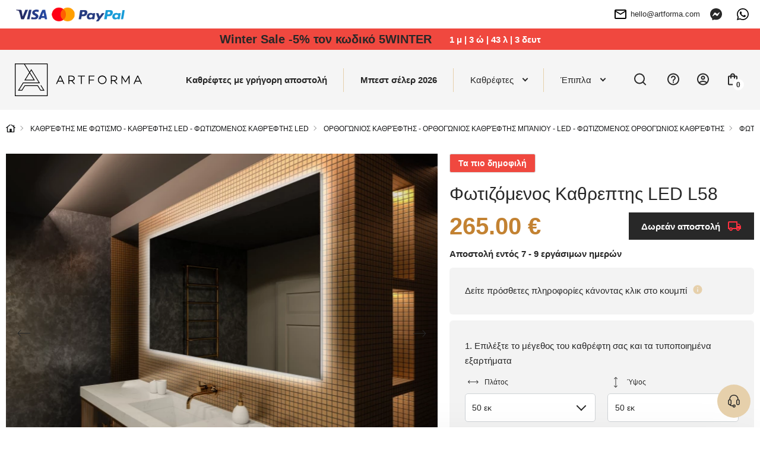

--- FILE ---
content_type: text/html; charset=UTF-8
request_url: https://artforma.gr/kathreftes-led/orthogwnioi/fwtizomenos-kathrepths-led-l58
body_size: 59504
content:
<!DOCTYPE html>
<html lang="gr" data-textdirection="ltr">
<head>
<script>
window.dataLayer = window.dataLayer || [];
function gtag(){dataLayer.push(arguments);}
gtag('consent', 'default', {
ad_personalization: "denied",
ad_storage: "denied",
ad_user_data: "denied",
analytics_storage: "denied",
functionality_storage: "denied",
personalization_storage: "denied",
security_storage: "granted",
wait_for_update: 2500
});
gtag('set', 'ads_data_redaction', true);
gtag('set', 'url_passthrough', false);
let pageBackdrop = true;
</script>
<script src="https://artforma.gr/assets/js/cookie.js?_tv=55720"></script>
<link media="all" type="text/css" rel="stylesheet" href="https://artforma.gr/assets/css/cookie.css?_tv=55720">

    <title>Artforma - Φωτιζόμενος Καθρεπτης LED L58</title>
<meta name="description" content="Επιλέξτε το σύγχρονο LED-φωτισμένο καθρέπτη μπάνιου LED58 από την Artforma! Μοναδικός σχεδιασμός ✔️ LED φωτισμός ✔️ Αγοράστε στο artforma.gr!">
<link rel="canonical" href="https://artforma.gr/kathreftes-led/orthogwnioi/fwtizomenos-kathrepths-led-l58">
<meta name="robots" content="index, follow">
<!-- Google Tag Manager -->
<script>
    (function(w,d,s,l,i){w[l]=w[l]||[];w[l].push({'gtm.start':
    new Date().getTime(),event:'gtm.js'});var f=d.getElementsByTagName(s)[0],
    j=d.createElement(s),dl=l!='dataLayer'?'&l='+l:'';j.async=true;j.src=
    'https://www.googletagmanager.com/gtm.js?id='+i+dl;f.parentNode.insertBefore(j,f);
    })(window,document,'script','dataLayer','GTM-5T7BVRC');
</script>
<!-- End Google Tag Manager -->
<meta property="og:site_name" content="Artforma">
<meta property="og:url" content="https://artforma.gr/kathreftes-led/orthogwnioi/fwtizomenos-kathrepths-led-l58">
<meta property="og:title" content="Φωτιζόμενος Καθρεπτης LED L58">
<meta property="og:description" content="Επιλέξτε το σύγχρονο LED-φωτισμένο καθρέπτη μπάνιου LED58 από την Artforma! Μοναδικός σχεδιασμός ✔️ LED φωτισμός ✔️ Αγοράστε στο artforma.gr!">
<meta name="twitter:card" content="summary">
<meta name="twitter:title" content="Φωτιζόμενος Καθρεπτης LED L58">
<meta name="twitter:description" content="Επιλέξτε το σύγχρονο LED-φωτισμένο καθρέπτη μπάνιου LED58 από την Artforma! Μοναδικός σχεδιασμός ✔️ LED φωτισμός ✔️ Αγοράστε στο artforma.gr!">
    <meta charset="utf-8">
    <meta name="viewport" content="width=device-width, initial-scale=1.0, maximum-scale=5.0, minimum-scale=1.0">
    <meta http-equiv="X-UA-Compatible" content="ie=edge">
    <meta name="author" content="SunGroup">
    <meta name="csrf-token" content="ul4gdCcTJ3xfS9BatBy6DzcGvCzyj1kXp7gu524u">
    <meta name="theme-assets-url" content="https://artforma.gr/themes/Artforma/assets/">
    <meta name="base-url" content="https://artforma.gr">
    <link rel="icon" type="image/png" href="https://artforma.gr/themes/Artforma/assets/img/favicon/favicon.ico?_tv=55720">
    <meta name="theme-color" content="#ffffff">
    <meta name="msapplication-navbutton-color" content="#ffffff">
    <meta name="apple-mobile-web-app-status-bar-style" content="#ffffff">
    <link rel="apple-touch-icon" sizes="57x57" href="https://artforma.gr/themes/Artforma/assets/img/favicon/apple-icon-57x57.png?_tv=55720">
    <link rel="apple-touch-icon" sizes="60x60" href="https://artforma.gr/themes/Artforma/assets/img/favicon/apple-icon-60x60.png?_tv=55720">
    <link rel="apple-touch-icon" sizes="72x72" href="https://artforma.gr/themes/Artforma/assets/img/favicon/apple-icon-72x72.png?_tv=55720">
    <link rel="apple-touch-icon" sizes="76x76" href="https://artforma.gr/themes/Artforma/assets/img/favicon/apple-icon-76x76.png?_tv=55720">
    <link rel="apple-touch-icon" sizes="114x114" href="https://artforma.gr/themes/Artforma/assets/img/favicon/apple-icon-114x114.png?_tv=55720">
    <link rel="apple-touch-icon" sizes="120x120" href="https://artforma.gr/themes/Artforma/assets/img/favicon/apple-icon-120x120.png?_tv=55720">
    <link rel="apple-touch-icon" sizes="144x144" href="https://artforma.gr/themes/Artforma/assets/img/favicon/apple-icon-144x144.png?_tv=55720">
    <link rel="apple-touch-icon" sizes="152x152" href="https://artforma.gr/themes/Artforma/assets/img/favicon/apple-icon-152x152.png?_tv=55720">
    <link rel="apple-touch-icon" sizes="180x180" href="https://artforma.gr/themes/Artforma/assets/img/favicon/apple-icon-180x180.png?_tv=55720">
    <link rel="icon" type="image/png" sizes="192x192" href="https://artforma.gr/themes/Artforma/assets/img/favicon/android-icon-192x192.png?_tv=55720">
    <link rel="icon" type="image/png" sizes="32x32" href="https://artforma.gr/themes/Artforma/assets/img/favicon/favicon-32x32.png?_tv=55720">
    <link rel="icon" type="image/png" sizes="96x96" href="https://artforma.gr/themes/Artforma/assets/img/favicon/favicon-96x96.png?_tv=55720">
    <link rel="icon" type="image/png" sizes="16x16" href="https://artforma.gr/themes/Artforma/assets/img/favicon/favicon-16x16.png?_tv=55720">
    <link rel="manifest" href="https://artforma.gr/themes/Artforma/assets/img/favicon/manifest.json?_tv=55720">
    <meta name="msapplication-TileColor" content="#ffffff">
    <meta name="msapplication-TileImage" content="https://artforma.gr/themes/Artforma/assets/img/favicon/ms-icon-144x144.png?_tv=55720">
    <meta name="api-base-url" content="https://artforma.gr">

                                                                        <link rel="alternate" hreflang="x-default"
                          href="https://artforma.pl/lustra-led/prostokatne/lustro-lazienkowe-podswietlane-led58">
                                <link rel="alternate" hreflang="pl"
                      href="https://artforma.pl/lustra-led/prostokatne/lustro-lazienkowe-podswietlane-led58">
                                                                            <link rel="alternate" hreflang="en-GB"
                      href="https://artforma-mirrors.co.uk/led-mirrors/rectangular/designer-backlit-led-bathroom-mirror-l58">
                                                                            <link rel="alternate" hreflang="de"
                      href="https://artforma.de/led-spiegel/viereckig-spiegel/rechteckig-badspiegel-mit-led-beleuchtung-l58">
                                                                            <link rel="alternate" hreflang="ga"
                      href="https://artforma.ie/led-mirrors/rectangular/designer-backlit-led-bathroom-mirror-l58">
                                                                            <link rel="alternate" hreflang="en-US"
                      href="https://artforma-mirrors.com/led-mirrors/rectangular/lustro-lazienkowe-podswietlane-led58">
                                                                            <link rel="alternate" hreflang="en-CA"
                      href="https://artforma-canada.com/led-mirrors/rectangular/lustro-lazienkowe-podswietlane-led58">
                                                                            <link rel="alternate" hreflang="de-CH"
                      href="https://artforma.ch/led-spiegel/viereckig-spiegel/rechteckig-badspiegel-mit-led-beleuchtung-l58">
                                                                            <link rel="alternate" hreflang="se"
                      href="https://speglarfordig.se/speglar-led/rektangulara/spegel-med-led-belysning-led58">
                                                                            <link rel="alternate" hreflang="sk"
                      href="https://artforma.sk/led-zrkadla/obdlznikove/zrkadlo-s-led-podsvietenim-l58">
                                                                            <link rel="alternate" hreflang="cs-CZ"
                      href="https://artforma.cz/zrcadla-led/obdelnikova/koupelnove-zrcadlo-s-led-podsvicenim-l58">
                                                                            <link rel="alternate" hreflang="hu"
                      href="https://artforma.hu/led-tukrok/szogletes/furdoszoba-tukor-vilagitassal-led-l58">
                                                                            <link rel="alternate" hreflang="lt"
                      href="https://artforma.lt/led-veidrodziai/staciakampiai/apsviestas-vonios-veidrodis-led-l58">
                                                                            <link rel="alternate" hreflang="ro"
                      href="https://artforma.ro/oglinzi-led/dreptunghiulare/oglinda-de-baie-cu-iluminare-led58">
                                                                            <link rel="alternate" hreflang="it"
                      href="https://artforma.it/specchi-a-led/rettangolari/specchio-da-bagno-l58-su-misura-con-luci-led">
                                                                            <link rel="alternate" hreflang="da-DK"
                      href="https://artforma.dk/led-spejle/rektangulaere/spejl-med-led-baglys-led58">
                                                                            <link rel="alternate" hreflang="es"
                      href="https://artforma.es/espejos-led/rectangulares/espejo-de-bano-moderno-e-iluminado-led-l58">
                                                                            <link rel="alternate" hreflang="no"
                      href="https://artforma.no/led-speil/rektangulaere/speil-med-lys-l58">
                                                                            <link rel="alternate" hreflang="fr"
                      href="https://artforma.fr/miroirs-led/miroirs-rectangulaire-led/rectangulaire-illumination-led-miroir-sur-mesure-eclairage-salle-de-bain-l58">
                                                                            <link rel="alternate" hreflang="fi"
                      href="https://artforma.fi/led-peilit/suorakulmaiset/kylpyhuoneen-peili-led-valoilla-l58">
                                                                            <link rel="alternate" hreflang="pt"
                      href="https://artforma.pt/espelhos-led/retangulares/espelho-para-casa-de-banho-com-iluminacao-led-l58">
                                                                            <link rel="alternate" hreflang="nl"
                      href="https://artforma.nl/led-spiegels/rechthoekig/moderne-badkamer-spiegel-met-led-verlichting-l58">
                                                                            <link rel="alternate" hreflang="hr"
                      href="https://artforma.com.hr/led-ogledala/pravokutna/ogledalo-sa-led-rasvjetom-l58">
                                                                            <link rel="alternate" hreflang="bg"
                      href="https://artforma.bg/led-ogledala/pravoglni/ogledala-s-led-podsvetka-l58">
                                                                            <link rel="alternate" hreflang="el-GR"
                      href="https://artforma.gr/kathreftes-led/orthogwnioi/fwtizomenos-kathrepths-led-l58">
                                                                            <link rel="alternate" hreflang="en-AU"
                      href="https://artforma-australia.com/led-mirrors/mirrors-rectangular/designer-backlit-led-bathroom-mirror-l58">
                                                                            <link rel="alternate" hreflang="lv"
                      href="https://artforma.lv/led-spoguli/taisnstura-formas-spoguli/dizainera-led-vannas-istabas-spogulis-ar-aizmugurejo-apgaismojumu-l58">
                                                                            <link rel="alternate" hreflang="est"
                      href="https://artforma.ee/led-peeglid/peeglid-ristkulikukujulised/disaineri-taustavalgustusega-led-vannitoa-peegel-l58">
                                                                            <link rel="alternate" hreflang="de"
                      href="https://artforma-spiegel.at/led-spiegel/viereckig-spiegel/rechteckig-badspiegel-mit-led-beleuchtung-l58">
                                                                            <link rel="alternate" hreflang="sl"
                      href="https://artforma-slovenija.si/ogledala-led/pravokotna-ogledala/oblikovalsko-osvetljeno-led-kopalnisko-ogledalo-l58">
                                                                            <link rel="alternate" hreflang="uk-UA"
                      href="https://artforma.ua/svitlodiodni-dzerkala/dzerkala-priamokutni/dizainerske-svitlodiodne-dzerkalo-dlia-vannoyi-z-pidsvicuvanniam-l58">
                        
    <style>
        @font-face {
            font-family: 'Mulish';
            font-style: normal;
            font-weight: 400;
            font-display: swap;
            src: url(https://fonts.gstatic.com/s/mulish/v12/1Ptvg83HX_SGhgqk0gotcqA.woff2) format('woff2');
            unicode-range: U+0460-052F, U+1C80-1C88, U+20B4, U+2DE0-2DFF, U+A640-A69F, U+FE2E-FE2F;
        }

        /* cyrillic */
        @font-face {
            font-family: 'Mulish';
            font-style: normal;
            font-weight: 400;
            font-display: swap;
            src: url(https://fonts.gstatic.com/s/mulish/v12/1Ptvg83HX_SGhgqk2wotcqA.woff2) format('woff2');
            unicode-range: U+0301, U+0400-045F, U+0490-0491, U+04B0-04B1, U+2116;
        }

        /* cyrillic-ext */
        @font-face {
            font-family: 'Mulish';
            font-style: normal;
            font-weight: 500;
            font-display: swap;
            src: url(https://fonts.gstatic.com/s/mulish/v12/1Ptvg83HX_SGhgqk0gotcqA.woff2) format('woff2');
            unicode-range: U+0460-052F, U+1C80-1C88, U+20B4, U+2DE0-2DFF, U+A640-A69F, U+FE2E-FE2F;
        }

        /* cyrillic */
        @font-face {
            font-family: 'Mulish';
            font-style: normal;
            font-weight: 500;
            font-display: swap;
            src: url(https://fonts.gstatic.com/s/mulish/v12/1Ptvg83HX_SGhgqk2wotcqA.woff2) format('woff2');
            unicode-range: U+0301, U+0400-045F, U+0490-0491, U+04B0-04B1, U+2116;
        }

        /* cyrillic-ext */
        @font-face {
            font-family: 'Mulish';
            font-style: normal;
            font-weight: 600;
            font-display: swap;
            src: url(https://fonts.gstatic.com/s/mulish/v12/1Ptvg83HX_SGhgqk0gotcqA.woff2) format('woff2');
            unicode-range: U+0460-052F, U+1C80-1C88, U+20B4, U+2DE0-2DFF, U+A640-A69F, U+FE2E-FE2F;
        }

        body {
            font-family: "Mulish", sans-serif;
        }

            </style>
    <link media="all" type="text/css" rel="stylesheet" href="https://artforma.gr/themes/Artforma/assets/css/utilities.min.css?_tv=55720">
<link media="all" type="text/css" rel="stylesheet" href="https://artforma.gr/themes/Artforma/assets/css/choices.min.css?_tv=55720">
<link media="all" type="text/css" rel="stylesheet" href="https://artforma.gr/themes/Artforma/assets/css/splide.min.css?_tv=55720">
<link media="all" type="text/css" rel="stylesheet" href="https://artforma.gr/themes/Artforma/assets/css/core.min.css?_tv=55720">
<link media="all" type="text/css" rel="stylesheet" href="https://artforma.gr/themes/Artforma/assets/css/product.min.css?_tv=55720">
<link media="all" type="text/css" rel="stylesheet" href="https://artforma.gr/themes/Artforma/assets/css/express-checkout.min.css?_tv=55720">
    
    <script src="https://www.paypal.com/sdk/js?client-id=ARckcIbEkmUqX_9gtM428QJ_C2lkm8K1jHckAFhKZbhuOQBrpPK86v4s3h4tJAqBVuBRNXFAAgzqVs4R&components=messages" data-namespace="PayPalSDK"></script>
    <meta name="facebook-domain-verification" content="pv1obg7spcykfehd772key9cw8wtrd" />
<script async="true" type="text/javascript" src="https://s.kk-resources.com/leadtag.js" ></script>
<meta name="msvalidate.01" content="29BC1908E9C613D5B07D003B17231DCC" />
<meta name="msvalidate.01" content="8EA06E02F6BCB0FCA9E43DC7CD3F49D5" />
<!-- Google tag (gtag.js) -->
<script async src="https://www.googletagmanager.com/gtag/js?id=G-5NK4EPYFWF"></script>
<script>
    window.dataLayer = window.dataLayer || [];
    function gtag(){dataLayer.push(arguments);}
    gtag('js', new Date());

    gtag('config', 'G-5NK4EPYFWF');
</script>

<script>
    (function(w,d,s,r,n){w.TrustpilotObject=n;w[n]=w[n]||function(){(w[n].q=w[n].q||[]).push(arguments)};
        a=d.createElement(s);a.async=1;a.src=r;a.type='text/java'+s;f=d.getElementsByTagName(s)[0];
        f.parentNode.insertBefore(a,f)})(window,document,'script', 'https://invitejs.trustpilot.com/tp.min.js', 'tp');
        tp('register', 'xHDQXTG5bLq83Mef');
</script></head>

<body class="">
    <style>
  .product-flag {
        background-color: #f0483f !important;
        color: #FFF !important;
        font-weight: bold;
        padding: 7px 14px;
    }
  .baner-item.radius.pointer {
    box-shadow: 0px 0px 21px -10px rgba(66, 68, 90, 1);
  }

  a.top-line-payment.d-n.d-sm-b {
    display: block !important;
    max-width: 191px !important;
  }
  .product-free-delivery.radius.d-f.ai-c.mb-4 {
    border-color: #282828;
    border-radius: 0;
    background-color: #282828;
    color: #FFFFFF;
  }

  .product-free-delivery.radius.d-f.ai-c.mb-4 img {
    filter: grayscale(1) brightness(0.6) sepia(1) saturate(45) hue-rotate(339deg);
  }
</style>
<!-- Google Tag Manager (noscript) -->
<noscript><iframe src="https://www.googletagmanager.com/ns.html?id=GTM-5T7BVRC"
                  height="0" width="0" style="display:none;visibility:hidden"></iframe></noscript>
<!-- End Google Tag Manager (noscript) -->
<style>
  .slider-inner-title, .slider-inner-desc {
    color: #000 !important;
  }

  .slider-inner .btn.btn-light.js-prod-href {
    background-color: var(--main);
    color: #000 !important;
  }
  .slider-inner .btn.btn-light.js-prod-href:hover {
    background-color: transparent;
  }
  #slider .splide__arrow {
    background-color: #000 !important;
  }

  .slider-inner-desc {
    display:none;
  }
</style>


<style>
  .home-hero-slider #slider {
    border-bottom: 2px solid var(--softgray);
  }

  @media (max-width: 991px) {
    .home-hero-slider #slider .slider-inner-desc {
      display: none !important;
    }

    .home-hero-slider #slider ul.splide__pagination.splide__pagination--ltr {
      display: none !important;
    }

    .home-hero-slider #slider .slider-inner.d-f.f-c.ai-c.ai-md-s.jc-e.jc-md-c {
      padding: 20px 40px;
    }
    .home-hero-slider #slider .slider-inner-title {
      width: 100%;
    }
    .home-hero-slider #slider .splide__slide.slider-item a.btn.btn-light.js-prod-href {
      margin-top: 10px;
      width: 100%;
    }
  }

  .home-hero-slider #slider .slider-inner-desc {
    color: #000;
    margin: 20px 0;
  }

  .home-hero-slider #slider .slider-inner-title {
    margin: 0;
    font-size: 20px;
    padding: 13px 26px;
    background: #000;
    color: #FFF !important;
    line-height: normal;
  }

  @media (min-width: 991px) {
    .home-hero-slider #slider .slider-inner-title {
      font-size: 30px;
    }
  }

  .home-hero-slider #slider .splide__slide.slider-item a.btn.btn-light.js-prod-href {
    background-color: transparent;
    padding: 13px 26px;
    font-weight: 500;
    color: #000 !important;
    height: auto;
    font-size: 20px;
    border: 1px solid black;
    border-radius: 0;
  }

  .home-hero-slider #slider .splide__slide.slider-item a.btn.btn-light.js-prod-href:hover {
    background: #000 !important;
    color: #FFF !important;
  }

  .home-hero-slider #slider .slider-inner.d-f.f-c.ai-c.ai-md-s.jc-e.jc-md-c{
    align-items: start !important;
  }

nav.top-menu div.show-line:nth-child(2) a.top-menu-item { font-weight: bold; }
</style>
<!-- Google Tag Manager (noscript) -->
<noscript><iframe src="https://www.googletagmanager.com/ns.html?id=GTM-5T7BVRC"
height="0" width="0" style="display:none;visibility:hidden"></iframe></noscript>
<!-- End Google Tag Manager (noscript) -->    <div class="jsMiniCartShadow mini-cart-shadow"></div>    <div id="preloader">
    <img class="preloader-logo mb-5" src="https://artforma.gr/themes/Artforma/assets/img/artforma-black.svg?_tv=55720" width="232" height="60"
         alt="Artforma">
    <div class="sg-loader">
        <div class="sg-spacer sg-spacer--flow">
            <div class="sg-inner-spacer">
                <div class="loader-wrapper active">
                    <div class="spinner-layer">
                        <div class="circle-clipper left">
                            <div class="circle"></div>
                        </div>
                        <div class="gap-patch">
                            <div class="circle"></div>
                        </div>
                        <div class="circle-clipper right">
                            <div class="circle"></div>
                        </div>
                    </div>
                </div>
            </div>
        </div>
    </div>
</div>
<noscript>
    <style>
        #preloader {
            display: none !important;
        }
    </style>
</noscript>    <section class="top-line  jsTopLine ">
    <div class="container-top">
        <div class="top-line-inner d-f ai-c jc-b">
                            <div class="top-link-payments top-link-faq box">
                    <div class="d-none d-sm-f ai-c gap-16">
                        <a href="https://artforma.gr/plhrwmes" class="top-line-payment d-n d-sm-b" aria-label="payments">
                            <img loading="lazy" src="https://artforma.gr/files/payments/uniwersalne.png"
                                  height="48" alt="Μέθοδοι πληρωμής">
                        </a>

                        <div class="d-n d-sm-b">
                                                                                                                </div>
                    </div>

                    <div class="top-info_box boxChild">
                        Μέθοδοι πληρωμής                    </div>
                </div>
                        <div class="top-line-text d-f ai-c">
                                
            </div>
            <div class="d-f ai-c">
                                    <div class="box ps-r">
                        <a href="mailto:hello@artforma.com" class="top-line-email d-n d-md-f ai-c" title="">
                            <img class="mr-2" src="https://artforma.gr/themes/Artforma/assets/img/email_black_24dp.svg?_tv=55720" alt="" width="24" height="24">
                            hello@artforma.com
                        </a>
                        <div class="top-info_box mail_info boxChild">
                            Γράψτε μας ένα mail                        </div>
                    </div>
                                <div class="top-line-messenger ml-3 box">
                    <a target="_blank" href="https://m.me/artforma/" aria-label="Messenger">
                        <svg xmlns="http://www.w3.org/2000/svg" width="20" height="20" fill="none" viewBox="0 0 20 20">
    <g clip-path="url(#clip0)">
        <path fill="#282828" d="M10 0C4.367 0 0 4.128 0 9.7c0 2.915 1.195 5.435 3.14 7.175.163.145.262.35.268.57l.054 1.78c.018.567.603.938 1.123.707l1.985-.874c.167-.075.357-.088.535-.04.912.25 1.883.384 2.895.384 5.633 0 10-4.127 10-9.7C20 4.13 15.633 0 10 0zm6.005 7.463l-2.937 4.66c-.468.742-1.468.925-2.17.4L8.56 10.77c-.215-.16-.51-.16-.723.003l-3.154 2.395c-.42.32-.97-.185-.69-.633l2.937-4.66c.468-.742 1.468-.925 2.17-.4l2.338 1.752c.214.16.51.16.722-.002l3.155-2.395c.423-.317.973.185.69.633z"/>
    </g>
    <defs>
        <clipPath id="clip0">
            <path fill="#fff" d="M0 0H20V20H0z"/>
        </clipPath>
    </defs>
</svg>
                    </a>
                    <div class="top-info_box msg_info boxChild">
                        Ας μιλήσουμε μέσω του Messenger                    </div>
                </div>
                                    <div class="top-line-messenger box">
                        <a target="_blank" href="https://wa.me/48781637661" class="top-line-phone"
                            aria-label="Whats app">
                            <svg xmlns="http://www.w3.org/2000/svg" width="20" height="20" fill="none" viewBox="0 0 20 20">
    <path fill="#000" d="M17.005 2.906C15.133 1.031 12.643 0 9.995 0 4.532 0 .086 4.446.086 9.91c0 1.746.455 3.452 1.321 4.956L0 20l5.254-1.38c1.447.79 3.076 1.206 4.737 1.206h.005c5.46 0 10.004-4.447 10.004-9.91 0-2.648-1.125-5.135-2.995-7.01zm-7.01 15.25c-1.482 0-2.932-.397-4.196-1.147L5.5 16.83l-3.116.817.83-3.04-.196-.312c-.826-1.313-1.26-2.826-1.26-4.384 0-4.54 3.697-8.237 8.242-8.237 2.2 0 4.268.857 5.821 2.415 1.554 1.558 2.51 3.625 2.505 5.826 0 4.545-3.79 8.241-8.33 8.241zm4.518-6.17c-.245-.124-1.464-.723-1.692-.803-.227-.085-.392-.125-.558.125-.165.25-.638.804-.785.973-.143.165-.29.188-.536.063-1.455-.728-2.41-1.3-3.37-2.947-.255-.437.254-.406.727-1.352.08-.166.04-.308-.022-.433-.063-.125-.558-1.344-.764-1.84-.2-.482-.406-.415-.558-.424-.143-.009-.308-.009-.473-.009-.165 0-.433.063-.66.308-.228.25-.867.849-.867 2.067 0 1.219.889 2.398 1.01 2.563.124.165 1.745 2.665 4.231 3.74 1.572.68 2.188.738 2.974.621.477-.071 1.464-.598 1.67-1.178.205-.58.205-1.076.142-1.179-.058-.111-.223-.174-.469-.294z"/>
</svg>
                        </a>
                        <div class="top-info_box msg_info boxChild">
                            Ας μιλήσουμε μέσω του Whats app                        </div>
                    </div>
                            </div>
        </div>
    </div>
</section>
<header>
    <style>
    .lottery-cont {
        background: #F0483F;
        color: #fff;
        padding: 6px 12px;
    }

    .lottery-modal {
        position: fixed;
        top: 50%;
        left: 50%;
        transform: translate(-50%, -50%);
        background: #fff;
        z-index: 15;
        padding: 24px 32px;
        visibility: hidden;
        opacity: 0;
        width: calc(100% - 24px);
        max-width: 808px;
    }

    .promo-modal {
        max-width: 600px;
    }

    @media (max-width: 575px) {
        /* .lottery-cont.index {
            margin-top: -1.5rem;
        } */

        .lottery-modal {
            padding: 24px 15px;
        }
    }

    .bg-blur {
        position: fixed;
        top: 0;
        left: 0;
        right: 0;
        height: 100vh;
        width: 100%;
        background: rgba(40, 40, 40, 0.25);
        backdrop-filter: blur(7px);
        z-index: 14;
        visibility: hidden;
        opacity: 0;
    }

    .bg-blur.show,
    .lottery-modal.show {
        visibility: visible;
        opacity: 1;
    }

    .modal-blue-box {
        color: #4794BF;
        padding: 9px 12px;
        background: rgba(71, 148, 191, 0.1);
    }

    .modal-black-box {
        background: #141414;
        color: #fff;
        padding: 16px 24px;
    }

    .modal-green-box {
        color: #4ABF47;
        padding: 9px 12px;
        background: rgba(74, 191, 71, 0.1);
    }

    .modal-gray-box {
        color: #505050;
        padding: 9px 12px;
        background: rgba(133, 133, 133, 0.1);
    }

    .lottery-counter {
        background: #fff;
        color: #000;
        height: 28px;
        min-width: 28px;
        border-radius: 50%;
        text-align: center;
    }

    .lottery-maxw {
        max-width: 500px;
    }

    .modal-close-btn {
        background: transparent;
        border: none;
        width: 35px;
        height: 35px;
        border-radius: 50%;
        transition: background-color .2s ease;
    }

    .modal-close-btn svg {
        width: 14px;
        height: 14px;
    }

    .modal-close-btn:hover {
        background-color: var(--main);
    }

    .lottery-cont button {
        z-index: 1;
    }

    .lottery-container {
        margin: 5px 0 20px;
    }

    .lottery-wrapper {
        background: #141414;
        color: #fff;
        padding: 11px 16px 15px;
        border-radius: 6px;
        user-select: none;
    }

    .lottery-wrapper.active {
        border-bottom-left-radius: 0;
        border-bottom-right-radius: 0
    }

    .lottery-check {
        user-select: none;
    }

    .lottery-show-more {
        margin-left: 38px;
    }

    .lottery-show-more img {
        min-width: 14px;
        transition: transform .2s ease
    }

    .lottery-content {
        display: none;
    }

    .lottery-wrapper.active .lottery-show-more img {
        transform: rotate(-180deg);
    }

    .event-yellow {
        color: #282828;
        line-height: 24px;
    }

    .promo-content-modal .lottery-counter {
        background: #FEED01;
    }

    .promo-content-modal .event-yellow {
        color: black;
    }

    @media (min-width: 1200px) {
        .lottery-counter-wrapper {
            min-width: 430px;
        }
    }

    @media (max-width: 767px) {
        .lottery-cont {
            padding: 6px 12px;
        }
        .lottery-header,.lottery_counter{
            font-size: 14px !important;
            line-height: 20px;
        }
    }

    @media (max-width: 575px) {
        .modal-close-btn {
            position: absolute;
            top: 14px;
            right: 12px;
        }

        .modal-title {
            line-height: 1.3;
        }

        .lottery-header {
            line-height: 1.5;
        }
    }

    .bold600 {
        font-weight: 600
    }
</style>
                    <div class="lottery-cont  jsTopAlertBaner">
            <div class="container d-sm-f ai-c jc-c f-w text-center">
                <div class="d-f jc-c f-w ai-c">
                    <p class="font20 bold600 event-yellow lottery-header"><a href='/kathreftes-24h' title='Παράδοση πριν τις γιορτές | Έκπτωση 10% σε όλη τη συλλογή με τον κωδικό 10WINTER'>Winter Sale -5% τον κωδικό 5WINTER</a></p>
                    <div class="ml-5 bold600 lottery_counter js-lottery-counter">
                    </div>
                </div>
                
            </div>
        </div>

        
        
    

<script>
    const btnLottery = document.querySelector('.js-show-lottery');
    const lotteryModal = document.querySelector('.js-lottery-modal');
    const closeModal = document.querySelector('.js-modal-close');
    const blurModal = document.querySelector('.js-blur');
    const lotteryCont = document.querySelector('.js-lotter-cont');
    const lotteryCounter = document.querySelectorAll('.js-lottery-counter');
    const lotteryContent = document.querySelector('.js-lottery-content');

    if (btnLottery) {
        btnLottery.addEventListener('click', function() {
            lotteryModal.classList.toggle('show');
            document.querySelector('.js-blur').classList.toggle('show')
        });
    }

    if (closeModal) {
        closeModal.addEventListener('click', function() {
            lotteryModal.classList.remove('show');
            document.querySelector('.js-blur').classList.remove('show')
        });
    }

    if (blurModal) {
        blurModal.addEventListener('click', function() {
            lotteryModal.classList.remove('show');
            this.classList.remove('show')
        });
    }

    if (lotteryCont) {
        lotteryCont.addEventListener('click', function(e) {
            if (!e.target.classList.contains('js-lottery-check') && !e.target.classList.contains(
                    'form-control') &&
                !e.target.classList.contains('js-lottery-content')) {
                if (this.classList.contains('active')) {
                    slideUp(lotteryContent, 200)
                    this.classList.remove('active');
                    return;
                }

                if (this.classList.contains('js-ga-event')) {
                    this.classList.remove('js-ga-event');
                }
                this.classList.add('active');
                slideDown(lotteryContent, 200);
            }

        });
    }

    document.body.addEventListener('click', function(e) {
        if (!e.target.closest('.lottery-container')) {
            if (lotteryCont && lotteryCont.classList.contains('active')) {
                slideUp(lotteryContent, 200)
                lotteryCont.classList.remove('active');
            }
        }
    })

    window.addEventListener('load', function() {
        if (lotteryCounter.length) {
            
            let countDownDate = new Date("2026-01-21 23:59:00").getTime();

            let x = setInterval(function() {

                let now = new Date().getTime();

                let distance = countDownDate - now;

                let days = Math.floor(distance / (1000 * 60 * 60 * 24));
                let hours = Math.floor((distance % (1000 * 60 * 60 * 24)) / (1000 * 60 * 60));
                let minutes = Math.floor((distance % (1000 * 60 * 60)) / (1000 * 60));
                let seconds = Math.floor((distance % (1000 * 60)) / 1000);

                lotteryCounter.forEach((el) => {
                    let date = days + ` μ  |  ` + hours +
                        ` ώ  |  ` + minutes + ` λ  |  ` +
                        seconds + ` δευτ`;
                    el.innerHTML = date;
                });

                if (distance < 0) {
                    clearInterval(x);
                    let dateEnded =
                        `0 μ  |  0 ώ  |  0 λ  |  0 δευτ`;
                    lotteryCounter.forEach((el) => {
                        el.innerHTML = dateEnded;
                    });
                }
            }, 1000);
        }
    });
</script>
    <div id="top" class="container-top d-f ai-c jc-b  top-alert ">
        <div class="top-left d-f ai-c mr-3">
            <div class="logo" itemscope itemtype="https://schema.org/Organization">
                <a href="https://artforma.gr" title="Artforma" itemprop="url">
                    <img src="https://artforma.gr/themes/Artforma/assets/img/logo-dark.svg?_tv=55720" width="214" height="55" alt="Artforma"
                        itemprop="logo">
                </a>
            </div>
            <div class="search-box jsSearchBox">
                <form action="https://artforma.gr/search" class="jsSearchForm">
                    <div class="search-input-wrapper">
                        <input type="text" name="q" autocomplete="off" id="search-input"
                            placeholder="Ποιον καθρέφτη ψάχνετε;" value="">
                        <button type="submit" aria-label="Αναζήτηση">
                            <svg xmlns="http://www.w3.org/2000/svg" width="20" height="20" viewBox="0 0 24 24"
                                fill="none">
                                <path d="M21 21L16.65 16.65M19 11
                        C19 15.4183 15.4183 19 11 19
                        C6.58172 19 3 15.4183 3 11
                        C3 6.58172 6.58172 3 11 3
                        C15.4183 3 19 6.58172 19 11Z" stroke="#000" stroke-width="1.5" stroke-linecap="round"
                                    stroke-linejoin="round" />
                            </svg>
                        </button>
                    </div>
                </form>
            </div>
        </div>
        <div class="top-right d-f ai-c jc-b">
            <nav class="top-menu d-lg-f f-c f-md-r jc-c ai-c jc-sm-b jc-lg-s">
                                <div class="show-line">
                <a class="top-menu-item"                      style="/*color:#f8de92;*/font-weight:bold;"                                                              href="https://artforma.gr/kathreftes-24h"  title="Καθρέφτες με γρήγορη αποστολή">
                    Καθρέφτες με γρήγορη αποστολή
                </a>
            </div>
                                        <div class="show-line">
                <a class="top-menu-item"  target="_self"                                                                                  href="https://artforma.gr/bestseller"  title="Μπεστ σέλερ 2026">
                    Μπεστ σέλερ 2026
                </a>
            </div>
                                        <div class="show-sub show-line">
                <a                     class="top-menu-item top-menu-item-sub js-top-menu-sub"
                                                                                 href="https://artforma.gr/kathreftes-1"  title="Καθρέφτες">
                    Καθρέφτες
                </a>
                <div class="top-submenu">
                    <div class="container">
                        <div class="top-submenu-inner d-f ai-s jc-b">
                            <div class="top-submenu-inner-back d-lg-n">
                                <span class="menu-back">
                                    <svg aria-hidden="true" focusable="false" data-prefix="fal"
                                        data-icon="chevron-square-left"
                                        class="svg-inline--fa fa-chevron-square-left fa-w-14" role="img"
                                        xmlns="http://www.w3.org/2000/svg" viewBox="0 0 448 512">
                                        <path fill="currentColor"
                                            d="M448 432V80c0-26.5-21.5-48-48-48H48C21.5 32 0 53.5 0 80v352c0 26.5 21.5 48 48 48h352c26.5 0 48-21.5 48-48zM48 448c-8.8 0-16-7.2-16-16V80c0-8.8 7.2-16 16-16h352c8.8 0 16 7.2 16 16v352c0 8.8-7.2 16-16 16H48zm96.4-200.5l115.1-115c4.7-4.7 12.3-4.7 17 0l7.1 7.1c4.7 4.7 4.7 12.3 0 17L184 256l99.5 99.5c4.7 4.7 4.7 12.3 0 17l-7.1 7.1c-4.7 4.7-12.3 4.7-17 0l-115.1-115c-4.5-4.8-4.5-12.4.1-17.1z">
                                        </path>
                                    </svg>
                                    Πίσω στη λίστα                                </span>
                            </div>
                            <div class="top-submenu-column">
                                                                    <div class="d-f top-submenu-column-list">
                                                                                    <a class="top-submenu-list-item top-submenu-column-list-item jsSubmenuColumnLink  is-active " href="https://artforma.gr/kathreftes-1/typos-kathrefti"
                                                 data-image="https://artforma.gr/files/thumbs/Menu_grafiki/Lustra/NEW/zaoandy.jpg/440_370_crop.jpg?ts=1742194080&amp;pn=menu"                                                 title="Τύπος καθρέφτη">
                                                <span class="top-submenu-name">Τύπος καθρέφτη</span>
                                                <svg class="ml-2" width="16" height="16" aria-hidden="true"
                                                    focusable="false" role="img" xmlns="http://www.w3.org/2000/svg"
                                                    viewBox="0 0 192 512">
                                                    <path fill="#505050"
                                                        d="M166.9 264.5l-117.8 116c-4.7 4.7-12.3 4.7-17 0l-7.1-7.1c-4.7-4.7-4.7-12.3 0-17L127.3 256 25.1 155.6c-4.7-4.7-4.7-12.3 0-17l7.1-7.1c4.7-4.7 12.3-4.7 17 0l117.8 116c4.6 4.7 4.6 12.3-.1 17z">
                                                    </path>
                                                </svg>
                                            </a>
                                                                                
                                            <ul class="top-submenu-list ">
                                                                                                    <li>
                                                        <a class="top-submenu-list-item "
                                                            href="https://artforma.gr/kathreftes-1/typos-kathrefti/kathreftes-me-fotismo"
                                                             data-image="https://artforma.gr/files/thumbs/Menu_grafiki/Lustra_LED/LED%20NEW/lustro%20-%20led.jpg/440_370_crop.jpg?ts=1741944982&amp;pn=menu"                                                             title="Καθρέφτες με φωτισμό">
                                                            <span
                                                                class="top-submenu-name">Καθρέφτες με φωτισμό</span>
                                                            <svg class="ml-2" width="16" height="16"
                                                                aria-hidden="true" focusable="false" role="img"
                                                                xmlns="http://www.w3.org/2000/svg"
                                                                viewBox="0 0 192 512">
                                                                <path fill="#505050"
                                                                    d="M166.9 264.5l-117.8 116c-4.7 4.7-12.3 4.7-17 0l-7.1-7.1c-4.7-4.7-4.7-12.3 0-17L127.3 256 25.1 155.6c-4.7-4.7-4.7-12.3 0-17l7.1-7.1c4.7-4.7 12.3-4.7 17 0l117.8 116c4.6 4.7 4.6 12.3-.1 17z">
                                                                </path>
                                                            </svg>
                                                        </a>
                                                    </li>
                                                                                                    <li>
                                                        <a class="top-submenu-list-item "
                                                            href="https://artforma.gr/kathreftes-1/typos-kathrefti/kathreftes-khoris-fotismo"
                                                             data-image="https://artforma.gr/files/thumbs/Menu_grafiki/Lustra/Pro.jpg/440_370_crop.jpg?ts=1680688077&amp;pn=menu"                                                             title="Καθρέφτες χωρίς φωτισμό">
                                                            <span
                                                                class="top-submenu-name">Καθρέφτες χωρίς φωτισμό</span>
                                                            <svg class="ml-2" width="16" height="16"
                                                                aria-hidden="true" focusable="false" role="img"
                                                                xmlns="http://www.w3.org/2000/svg"
                                                                viewBox="0 0 192 512">
                                                                <path fill="#505050"
                                                                    d="M166.9 264.5l-117.8 116c-4.7 4.7-12.3 4.7-17 0l-7.1-7.1c-4.7-4.7-4.7-12.3 0-17L127.3 256 25.1 155.6c-4.7-4.7-4.7-12.3 0-17l7.1-7.1c4.7-4.7 12.3-4.7 17 0l117.8 116c4.6 4.7 4.6 12.3-.1 17z">
                                                                </path>
                                                            </svg>
                                                        </a>
                                                    </li>
                                                                                                    <li>
                                                        <a class="top-submenu-list-item "
                                                            href="https://artforma.gr/kathreftes-1/typos-kathrefti/eksipnoi-kathreftes"
                                                             data-image="https://artforma.gr/files/thumbs/Menu_grafiki/SMART/SMART%20NEW/Smart%20NRG.jpg/440_370_crop.jpg?ts=1741935287&amp;pn=menu"                                                             title="Έξυπνοι καθρέφτες">
                                                            <span
                                                                class="top-submenu-name">Έξυπνοι καθρέφτες</span>
                                                            <svg class="ml-2" width="16" height="16"
                                                                aria-hidden="true" focusable="false" role="img"
                                                                xmlns="http://www.w3.org/2000/svg"
                                                                viewBox="0 0 192 512">
                                                                <path fill="#505050"
                                                                    d="M166.9 264.5l-117.8 116c-4.7 4.7-12.3 4.7-17 0l-7.1-7.1c-4.7-4.7-4.7-12.3 0-17L127.3 256 25.1 155.6c-4.7-4.7-4.7-12.3 0-17l7.1-7.1c4.7-4.7 12.3-4.7 17 0l117.8 116c4.6 4.7 4.6 12.3-.1 17z">
                                                                </path>
                                                            </svg>
                                                        </a>
                                                    </li>
                                                                                                    <li>
                                                        <a class="top-submenu-list-item "
                                                            href="https://artforma.gr/kathreftes-1/typos-kathrefti/kathreftes-me-korniza"
                                                             data-image="https://artforma.gr/files/thumbs/Menu_grafiki/irregular-mirror-in-a-wooden-frame.jpg/440_370_crop.jpg?ts=1751368378&amp;pn=menu"                                                             title="Καθρέφτες με κορνίζα">
                                                            <span
                                                                class="top-submenu-name">Καθρέφτες με κορνίζα</span>
                                                            <svg class="ml-2" width="16" height="16"
                                                                aria-hidden="true" focusable="false" role="img"
                                                                xmlns="http://www.w3.org/2000/svg"
                                                                viewBox="0 0 192 512">
                                                                <path fill="#505050"
                                                                    d="M166.9 264.5l-117.8 116c-4.7 4.7-12.3 4.7-17 0l-7.1-7.1c-4.7-4.7-4.7-12.3 0-17L127.3 256 25.1 155.6c-4.7-4.7-4.7-12.3 0-17l7.1-7.1c4.7-4.7 12.3-4.7 17 0l117.8 116c4.6 4.7 4.6 12.3-.1 17z">
                                                                </path>
                                                            </svg>
                                                        </a>
                                                    </li>
                                                                                                    <li>
                                                        <a class="top-submenu-list-item "
                                                            href="https://artforma.gr/kathreftes-1/typos-kathrefti/diakosmitikos-kathreftis"
                                                             data-image="https://artforma.gr/files/thumbs/Menu_grafiki/decor_premium.jpg/440_370_crop.jpg?ts=1689917314&amp;pn=menu"                                                             title="Διακοσμητικός καθρέφτης">
                                                            <span
                                                                class="top-submenu-name">Διακοσμητικός καθρέφτης</span>
                                                            <svg class="ml-2" width="16" height="16"
                                                                aria-hidden="true" focusable="false" role="img"
                                                                xmlns="http://www.w3.org/2000/svg"
                                                                viewBox="0 0 192 512">
                                                                <path fill="#505050"
                                                                    d="M166.9 264.5l-117.8 116c-4.7 4.7-12.3 4.7-17 0l-7.1-7.1c-4.7-4.7-4.7-12.3 0-17L127.3 256 25.1 155.6c-4.7-4.7-4.7-12.3 0-17l7.1-7.1c4.7-4.7 12.3-4.7 17 0l117.8 116c4.6 4.7 4.6 12.3-.1 17z">
                                                                </path>
                                                            </svg>
                                                        </a>
                                                    </li>
                                                                                            </ul>
                                                                            </div>
                                                                    <div class="d-f top-submenu-column-list">
                                                                                    <a class="top-submenu-list-item top-submenu-column-list-item jsSubmenuColumnLink " href="https://artforma.gr/kathreftes-1/skhima-toy-kathrefti"
                                                 data-image="https://artforma.gr/files/thumbs/Menu_grafiki/Lustra/NEW/lustra%20-%20okr.jpg/440_370_crop.jpg?ts=1741940639&amp;pn=menu"                                                 title="Σχήμα του καθρέφτη">
                                                <span class="top-submenu-name">Σχήμα του καθρέφτη</span>
                                                <svg class="ml-2" width="16" height="16" aria-hidden="true"
                                                    focusable="false" role="img" xmlns="http://www.w3.org/2000/svg"
                                                    viewBox="0 0 192 512">
                                                    <path fill="#505050"
                                                        d="M166.9 264.5l-117.8 116c-4.7 4.7-12.3 4.7-17 0l-7.1-7.1c-4.7-4.7-4.7-12.3 0-17L127.3 256 25.1 155.6c-4.7-4.7-4.7-12.3 0-17l7.1-7.1c4.7-4.7 12.3-4.7 17 0l117.8 116c4.6 4.7 4.6 12.3-.1 17z">
                                                    </path>
                                                </svg>
                                            </a>
                                                                                
                                            <ul class="top-submenu-list ">
                                                                                                    <li>
                                                        <a class="top-submenu-list-item "
                                                            href="https://artforma.gr/kathreftes-1/skhima-toy-kathrefti/orthoghwnioi-kathreftes"
                                                             data-image="https://artforma.gr/files/thumbs/Menu_grafiki/Lustra/NEW/proandy.jpg/440_370_crop.jpg?ts=1742194080&amp;pn=menu"                                                             title="Ορθογώνιοι καθρέφτες">
                                                            <span
                                                                class="top-submenu-name">Ορθογώνιοι καθρέφτες</span>
                                                            <svg class="ml-2" width="16" height="16"
                                                                aria-hidden="true" focusable="false" role="img"
                                                                xmlns="http://www.w3.org/2000/svg"
                                                                viewBox="0 0 192 512">
                                                                <path fill="#505050"
                                                                    d="M166.9 264.5l-117.8 116c-4.7 4.7-12.3 4.7-17 0l-7.1-7.1c-4.7-4.7-4.7-12.3 0-17L127.3 256 25.1 155.6c-4.7-4.7-4.7-12.3 0-17l7.1-7.1c4.7-4.7 12.3-4.7 17 0l117.8 116c4.6 4.7 4.6 12.3-.1 17z">
                                                                </path>
                                                            </svg>
                                                        </a>
                                                    </li>
                                                                                                    <li>
                                                        <a class="top-submenu-list-item "
                                                            href="https://artforma.gr/kathreftes-1/skhima-toy-kathrefti/stroghghilemenoi-kathreftes"
                                                             data-image="https://artforma.gr/files/thumbs/Menu_grafiki/Lustra/NEW/zaoandy.jpg/440_370_crop.jpg?ts=1742194080&amp;pn=menu"                                                             title="Στρογγυλεμένοι καθρέφτες">
                                                            <span
                                                                class="top-submenu-name">Στρογγυλεμένοι καθρέφτες</span>
                                                            <svg class="ml-2" width="16" height="16"
                                                                aria-hidden="true" focusable="false" role="img"
                                                                xmlns="http://www.w3.org/2000/svg"
                                                                viewBox="0 0 192 512">
                                                                <path fill="#505050"
                                                                    d="M166.9 264.5l-117.8 116c-4.7 4.7-12.3 4.7-17 0l-7.1-7.1c-4.7-4.7-4.7-12.3 0-17L127.3 256 25.1 155.6c-4.7-4.7-4.7-12.3 0-17l7.1-7.1c4.7-4.7 12.3-4.7 17 0l117.8 116c4.6 4.7 4.6 12.3-.1 17z">
                                                                </path>
                                                            </svg>
                                                        </a>
                                                    </li>
                                                                                                    <li>
                                                        <a class="top-submenu-list-item "
                                                            href="https://artforma.gr/kathreftes-1/skhima-toy-kathrefti/oval-kathreftes"
                                                             data-image="https://artforma.gr/files/thumbs/Menu_grafiki/Lustra/NEW/owalandy.jpg/440_370_crop.jpg?ts=1742194080&amp;pn=menu"                                                             title="Οβάλ καθρέφτες">
                                                            <span
                                                                class="top-submenu-name">Οβάλ καθρέφτες</span>
                                                            <svg class="ml-2" width="16" height="16"
                                                                aria-hidden="true" focusable="false" role="img"
                                                                xmlns="http://www.w3.org/2000/svg"
                                                                viewBox="0 0 192 512">
                                                                <path fill="#505050"
                                                                    d="M166.9 264.5l-117.8 116c-4.7 4.7-12.3 4.7-17 0l-7.1-7.1c-4.7-4.7-4.7-12.3 0-17L127.3 256 25.1 155.6c-4.7-4.7-4.7-12.3 0-17l7.1-7.1c4.7-4.7 12.3-4.7 17 0l117.8 116c4.6 4.7 4.6 12.3-.1 17z">
                                                                </path>
                                                            </svg>
                                                        </a>
                                                    </li>
                                                                                                    <li>
                                                        <a class="top-submenu-list-item "
                                                            href="https://artforma.gr/kathreftes-1/skhima-toy-kathrefti/stroghghili-kathreftes"
                                                             data-image="https://artforma.gr/files/thumbs/Menu_grafiki/Lustra_LED/LED%20NEW/Okr.jpg/440_370_crop.jpg?ts=1741936154&amp;pn=menu"                                                             title="Στρογγυλοί καθρέφτες">
                                                            <span
                                                                class="top-submenu-name">Στρογγυλοί καθρέφτες</span>
                                                            <svg class="ml-2" width="16" height="16"
                                                                aria-hidden="true" focusable="false" role="img"
                                                                xmlns="http://www.w3.org/2000/svg"
                                                                viewBox="0 0 192 512">
                                                                <path fill="#505050"
                                                                    d="M166.9 264.5l-117.8 116c-4.7 4.7-12.3 4.7-17 0l-7.1-7.1c-4.7-4.7-4.7-12.3 0-17L127.3 256 25.1 155.6c-4.7-4.7-4.7-12.3 0-17l7.1-7.1c4.7-4.7 12.3-4.7 17 0l117.8 116c4.6 4.7 4.6 12.3-.1 17z">
                                                                </path>
                                                            </svg>
                                                        </a>
                                                    </li>
                                                                                                    <li>
                                                        <a class="top-submenu-list-item "
                                                            href="https://artforma.gr/kathreftes-1/skhima-toy-kathrefti/akanonistoi-kathreftes"
                                                             data-image="https://artforma.gr/files/thumbs/Menu_grafiki/Lustra_LED/LED%20NEW/Nrg.jpg/440_370_crop.jpg?ts=1741936154&amp;pn=menu"                                                             title="Ακανόνιστοι καθρέφτες">
                                                            <span
                                                                class="top-submenu-name">Ακανόνιστοι καθρέφτες</span>
                                                            <svg class="ml-2" width="16" height="16"
                                                                aria-hidden="true" focusable="false" role="img"
                                                                xmlns="http://www.w3.org/2000/svg"
                                                                viewBox="0 0 192 512">
                                                                <path fill="#505050"
                                                                    d="M166.9 264.5l-117.8 116c-4.7 4.7-12.3 4.7-17 0l-7.1-7.1c-4.7-4.7-4.7-12.3 0-17L127.3 256 25.1 155.6c-4.7-4.7-4.7-12.3 0-17l7.1-7.1c4.7-4.7 12.3-4.7 17 0l117.8 116c4.6 4.7 4.6 12.3-.1 17z">
                                                                </path>
                                                            </svg>
                                                        </a>
                                                    </li>
                                                                                                    <li>
                                                        <a class="top-submenu-list-item "
                                                            href="https://artforma.gr/kathreftes-1/skhima-toy-kathrefti/kathreftes-se-imikyklio"
                                                             data-image="https://artforma.gr/files/thumbs/Menu_grafiki/polkola_cwierci/polkola-menu.jpg/440_370_crop.jpg?ts=1763723874&amp;pn=menu"                                                             title="Ημικυκλικοί καθρέφτες">
                                                            <span
                                                                class="top-submenu-name">Ημικυκλικοί καθρέφτες</span>
                                                            <svg class="ml-2" width="16" height="16"
                                                                aria-hidden="true" focusable="false" role="img"
                                                                xmlns="http://www.w3.org/2000/svg"
                                                                viewBox="0 0 192 512">
                                                                <path fill="#505050"
                                                                    d="M166.9 264.5l-117.8 116c-4.7 4.7-12.3 4.7-17 0l-7.1-7.1c-4.7-4.7-4.7-12.3 0-17L127.3 256 25.1 155.6c-4.7-4.7-4.7-12.3 0-17l7.1-7.1c4.7-4.7 12.3-4.7 17 0l117.8 116c4.6 4.7 4.6 12.3-.1 17z">
                                                                </path>
                                                            </svg>
                                                        </a>
                                                    </li>
                                                                                                    <li>
                                                        <a class="top-submenu-list-item "
                                                            href="https://artforma.gr/kathreftes-1/skhima-toy-kathrefti/kathreftes-se-tetarto-kykloy"
                                                             data-image="https://artforma.gr/files/thumbs/Menu_grafiki/polkola_cwierci/cwierckola-menu-2.jpg/440_370_crop.jpg?ts=1763723874&amp;pn=menu"                                                             title="Καθρέφτες τετάρτου κύκλου">
                                                            <span
                                                                class="top-submenu-name">Καθρέφτες τετάρτου κύκλου</span>
                                                            <svg class="ml-2" width="16" height="16"
                                                                aria-hidden="true" focusable="false" role="img"
                                                                xmlns="http://www.w3.org/2000/svg"
                                                                viewBox="0 0 192 512">
                                                                <path fill="#505050"
                                                                    d="M166.9 264.5l-117.8 116c-4.7 4.7-12.3 4.7-17 0l-7.1-7.1c-4.7-4.7-4.7-12.3 0-17L127.3 256 25.1 155.6c-4.7-4.7-4.7-12.3 0-17l7.1-7.1c4.7-4.7 12.3-4.7 17 0l117.8 116c4.6 4.7 4.6 12.3-.1 17z">
                                                                </path>
                                                            </svg>
                                                        </a>
                                                    </li>
                                                                                            </ul>
                                                                            </div>
                                                                    <div class="d-f top-submenu-column-list">
                                                                                    <a class="top-submenu-list-item top-submenu-column-list-item jsSubmenuColumnLink " href="https://artforma.gr/kathreftes-1/domatio"
                                                 data-image="https://artforma.gr/files/thumbs/Menu_grafiki/Lustra/NEW/owalandy.jpg/440_370_crop.jpg?ts=1742194080&amp;pn=menu"                                                 title="Δωμάτιο">
                                                <span class="top-submenu-name">Δωμάτιο</span>
                                                <svg class="ml-2" width="16" height="16" aria-hidden="true"
                                                    focusable="false" role="img" xmlns="http://www.w3.org/2000/svg"
                                                    viewBox="0 0 192 512">
                                                    <path fill="#505050"
                                                        d="M166.9 264.5l-117.8 116c-4.7 4.7-12.3 4.7-17 0l-7.1-7.1c-4.7-4.7-4.7-12.3 0-17L127.3 256 25.1 155.6c-4.7-4.7-4.7-12.3 0-17l7.1-7.1c4.7-4.7 12.3-4.7 17 0l117.8 116c4.6 4.7 4.6 12.3-.1 17z">
                                                    </path>
                                                </svg>
                                            </a>
                                                                                
                                            <ul class="top-submenu-list ">
                                                                                                    <li>
                                                        <a class="top-submenu-list-item "
                                                            href="https://artforma.gr/kathreftes-1/domatio/kathreftes-mpanioy"
                                                             data-image="https://artforma.gr/files/thumbs/Menu_grafiki/Lustra_LED/Pomieszczenia%20-%20%C5%81azienka.jpg/440_370_crop.jpg?ts=1645441932&amp;pn=menu"                                                             title="Καθρέφτες μπάνιου">
                                                            <span
                                                                class="top-submenu-name">Καθρέφτες μπάνιου</span>
                                                            <svg class="ml-2" width="16" height="16"
                                                                aria-hidden="true" focusable="false" role="img"
                                                                xmlns="http://www.w3.org/2000/svg"
                                                                viewBox="0 0 192 512">
                                                                <path fill="#505050"
                                                                    d="M166.9 264.5l-117.8 116c-4.7 4.7-12.3 4.7-17 0l-7.1-7.1c-4.7-4.7-4.7-12.3 0-17L127.3 256 25.1 155.6c-4.7-4.7-4.7-12.3 0-17l7.1-7.1c4.7-4.7 12.3-4.7 17 0l117.8 116c4.6 4.7 4.6 12.3-.1 17z">
                                                                </path>
                                                            </svg>
                                                        </a>
                                                    </li>
                                                                                                    <li>
                                                        <a class="top-submenu-list-item "
                                                            href="https://artforma.gr/kathreftes-1/domatio/kathreftes-ghia-ton-prothalamo"
                                                             data-image="https://artforma.gr/files/thumbs/Menu_grafiki/Lustra_LED/Pomieszczenia%20-%20Przedpok%C3%B3j.jpg/440_370_crop.jpg?ts=1646208568&amp;pn=menu"                                                             title="Καθρέφτες για τον προθάλαμο">
                                                            <span
                                                                class="top-submenu-name">Καθρέφτες για τον προθάλαμο</span>
                                                            <svg class="ml-2" width="16" height="16"
                                                                aria-hidden="true" focusable="false" role="img"
                                                                xmlns="http://www.w3.org/2000/svg"
                                                                viewBox="0 0 192 512">
                                                                <path fill="#505050"
                                                                    d="M166.9 264.5l-117.8 116c-4.7 4.7-12.3 4.7-17 0l-7.1-7.1c-4.7-4.7-4.7-12.3 0-17L127.3 256 25.1 155.6c-4.7-4.7-4.7-12.3 0-17l7.1-7.1c4.7-4.7 12.3-4.7 17 0l117.8 116c4.6 4.7 4.6 12.3-.1 17z">
                                                                </path>
                                                            </svg>
                                                        </a>
                                                    </li>
                                                                                                    <li>
                                                        <a class="top-submenu-list-item "
                                                            href="https://artforma.gr/kathreftes-1/domatio/kathreftes-saloniou"
                                                             data-image="https://artforma.gr/files/thumbs/Menu_grafiki/Lustra_LED/Pomieszczenia%20-%20Salon-NEW.jpg/440_370_crop.jpg?ts=1646210559&amp;pn=menu"                                                             title="Καθρέφτες σαλονιού">
                                                            <span
                                                                class="top-submenu-name">Καθρέφτες σαλονιού</span>
                                                            <svg class="ml-2" width="16" height="16"
                                                                aria-hidden="true" focusable="false" role="img"
                                                                xmlns="http://www.w3.org/2000/svg"
                                                                viewBox="0 0 192 512">
                                                                <path fill="#505050"
                                                                    d="M166.9 264.5l-117.8 116c-4.7 4.7-12.3 4.7-17 0l-7.1-7.1c-4.7-4.7-4.7-12.3 0-17L127.3 256 25.1 155.6c-4.7-4.7-4.7-12.3 0-17l7.1-7.1c4.7-4.7 12.3-4.7 17 0l117.8 116c4.6 4.7 4.6 12.3-.1 17z">
                                                                </path>
                                                            </svg>
                                                        </a>
                                                    </li>
                                                                                                    <li>
                                                        <a class="top-submenu-list-item "
                                                            href="https://artforma.gr/kathreftes-1/domatio/kathreftes-ipnodomatioy"
                                                             data-image="https://artforma.gr/files/thumbs/Menu_grafiki/Menu_sypialnia.jpg/440_370_crop.jpg?ts=1679042660&amp;pn=menu"                                                             title="Καθρέφτες υπνοδωματίου">
                                                            <span
                                                                class="top-submenu-name">Καθρέφτες υπνοδωματίου</span>
                                                            <svg class="ml-2" width="16" height="16"
                                                                aria-hidden="true" focusable="false" role="img"
                                                                xmlns="http://www.w3.org/2000/svg"
                                                                viewBox="0 0 192 512">
                                                                <path fill="#505050"
                                                                    d="M166.9 264.5l-117.8 116c-4.7 4.7-12.3 4.7-17 0l-7.1-7.1c-4.7-4.7-4.7-12.3 0-17L127.3 256 25.1 155.6c-4.7-4.7-4.7-12.3 0-17l7.1-7.1c4.7-4.7 12.3-4.7 17 0l117.8 116c4.6 4.7 4.6 12.3-.1 17z">
                                                                </path>
                                                            </svg>
                                                        </a>
                                                    </li>
                                                                                                    <li>
                                                        <a class="top-submenu-list-item "
                                                            href="https://artforma.gr/kathreftes-1/domatio/kathreftes-trapezarias"
                                                             data-image="https://artforma.gr/files/thumbs/Menu_grafiki/menu_jadalnia.jpg/440_370_crop.jpg?ts=1679042674&amp;pn=menu"                                                             title="Καθρέφτες τραπεζαρίας">
                                                            <span
                                                                class="top-submenu-name">Καθρέφτες τραπεζαρίας</span>
                                                            <svg class="ml-2" width="16" height="16"
                                                                aria-hidden="true" focusable="false" role="img"
                                                                xmlns="http://www.w3.org/2000/svg"
                                                                viewBox="0 0 192 512">
                                                                <path fill="#505050"
                                                                    d="M166.9 264.5l-117.8 116c-4.7 4.7-12.3 4.7-17 0l-7.1-7.1c-4.7-4.7-4.7-12.3 0-17L127.3 256 25.1 155.6c-4.7-4.7-4.7-12.3 0-17l7.1-7.1c4.7-4.7 12.3-4.7 17 0l117.8 116c4.6 4.7 4.6 12.3-.1 17z">
                                                                </path>
                                                            </svg>
                                                        </a>
                                                    </li>
                                                                                                    <li>
                                                        <a class="top-submenu-list-item "
                                                            href="https://artforma.gr/kathreftes-1/domatio/kathreftes-ghkarntarompas"
                                                             data-image="https://artforma.gr/files/thumbs/Menu_grafiki/menu_garderoba.jpg/440_370_crop.jpg?ts=1679042693&amp;pn=menu"                                                             title="Καθρέφτες γκαρνταρόμπας">
                                                            <span
                                                                class="top-submenu-name">Καθρέφτες γκαρνταρόμπας</span>
                                                            <svg class="ml-2" width="16" height="16"
                                                                aria-hidden="true" focusable="false" role="img"
                                                                xmlns="http://www.w3.org/2000/svg"
                                                                viewBox="0 0 192 512">
                                                                <path fill="#505050"
                                                                    d="M166.9 264.5l-117.8 116c-4.7 4.7-12.3 4.7-17 0l-7.1-7.1c-4.7-4.7-4.7-12.3 0-17L127.3 256 25.1 155.6c-4.7-4.7-4.7-12.3 0-17l7.1-7.1c4.7-4.7 12.3-4.7 17 0l117.8 116c4.6 4.7 4.6 12.3-.1 17z">
                                                                </path>
                                                            </svg>
                                                        </a>
                                                    </li>
                                                                                                    <li>
                                                        <a class="top-submenu-list-item "
                                                            href="https://artforma.gr/kathreftes-1/domatio/kathreftes-ghia-to-patari"
                                                                                                                        title="Καθρέφτες για το πατάρι">
                                                            <span
                                                                class="top-submenu-name">Καθρέφτες για το πατάρι</span>
                                                            <svg class="ml-2" width="16" height="16"
                                                                aria-hidden="true" focusable="false" role="img"
                                                                xmlns="http://www.w3.org/2000/svg"
                                                                viewBox="0 0 192 512">
                                                                <path fill="#505050"
                                                                    d="M166.9 264.5l-117.8 116c-4.7 4.7-12.3 4.7-17 0l-7.1-7.1c-4.7-4.7-4.7-12.3 0-17L127.3 256 25.1 155.6c-4.7-4.7-4.7-12.3 0-17l7.1-7.1c4.7-4.7 12.3-4.7 17 0l117.8 116c4.6 4.7 4.6 12.3-.1 17z">
                                                                </path>
                                                            </svg>
                                                        </a>
                                                    </li>
                                                                                            </ul>
                                                                            </div>
                                                            </div>
                                                            <div class="top-submenu-image" data-image="https://artforma.gr/files/thumbs/Menu_grafiki/Lustra/NEW/proandy.jpg/440_370_crop.jpg?ts=1742194080&amp;pn=menu">
                                    <img loading="lazy" class="radius" data-first-img="https://artforma.gr/files/thumbs/Menu_grafiki/Lustra/NEW/proandy.jpg/440_370_crop.jpg?ts=1742194080&amp;pn=menu"
                                        src="" width="440" height="370" alt="Καθρέφτες">
                                </div>
                                                    </div>
                    </div>
                </div>
            </div>
                                        <div class="show-sub show-line">
                <a                     class="top-menu-item top-menu-item-sub js-top-menu-sub"
                                                                                 href="https://artforma.gr/epipla-1"  title="Έπιπλα">
                    Έπιπλα
                </a>
                <div class="top-submenu">
                    <div class="container">
                        <div class="top-submenu-inner d-f ai-s jc-b">
                            <div class="top-submenu-inner-back d-lg-n">
                                <span class="menu-back">
                                    <svg aria-hidden="true" focusable="false" data-prefix="fal"
                                        data-icon="chevron-square-left"
                                        class="svg-inline--fa fa-chevron-square-left fa-w-14" role="img"
                                        xmlns="http://www.w3.org/2000/svg" viewBox="0 0 448 512">
                                        <path fill="currentColor"
                                            d="M448 432V80c0-26.5-21.5-48-48-48H48C21.5 32 0 53.5 0 80v352c0 26.5 21.5 48 48 48h352c26.5 0 48-21.5 48-48zM48 448c-8.8 0-16-7.2-16-16V80c0-8.8 7.2-16 16-16h352c8.8 0 16 7.2 16 16v352c0 8.8-7.2 16-16 16H48zm96.4-200.5l115.1-115c4.7-4.7 12.3-4.7 17 0l7.1 7.1c4.7 4.7 4.7 12.3 0 17L184 256l99.5 99.5c4.7 4.7 4.7 12.3 0 17l-7.1 7.1c-4.7 4.7-12.3 4.7-17 0l-115.1-115c-4.5-4.8-4.5-12.4.1-17.1z">
                                        </path>
                                    </svg>
                                    Πίσω στη λίστα                                </span>
                            </div>
                            <div class="top-submenu-column">
                                                                    <div class="d-f top-submenu-column-list">
                                                                                    <a class="top-submenu-list-item top-submenu-column-list-item jsSubmenuColumnLink  is-active " href="https://artforma.gr/epipla-1/ntoylapia-mpanioy"
                                                 data-image="https://artforma.gr/files/thumbs/Menu_grafiki/Szafki_LED/Kolekcja%20-%20Emily_v2.jpg/440_370_crop.jpg?ts=1645452094&amp;pn=menu"                                                 title="Ντουλάπια μπάνιου">
                                                <span class="top-submenu-name">Ντουλάπια μπάνιου</span>
                                                <svg class="ml-2" width="16" height="16" aria-hidden="true"
                                                    focusable="false" role="img" xmlns="http://www.w3.org/2000/svg"
                                                    viewBox="0 0 192 512">
                                                    <path fill="#505050"
                                                        d="M166.9 264.5l-117.8 116c-4.7 4.7-12.3 4.7-17 0l-7.1-7.1c-4.7-4.7-4.7-12.3 0-17L127.3 256 25.1 155.6c-4.7-4.7-4.7-12.3 0-17l7.1-7.1c4.7-4.7 12.3-4.7 17 0l117.8 116c4.6 4.7 4.6 12.3-.1 17z">
                                                    </path>
                                                </svg>
                                            </a>
                                                                                
                                            <ul class="top-submenu-list ">
                                                                                                    <li>
                                                        <a class="top-submenu-list-item "
                                                            href="https://artforma.gr/epipla-1/ntoylapia-mpanioy/ntoylapia-me-fotismo-1"
                                                             data-image="https://artforma.gr/files/thumbs/Menu_grafiki/Szafki_LED/Kolekcja%20-%20Lisa.jpg/440_370_crop.jpg?ts=1645438598&amp;pn=menu"                                                             title="Ντουλάπια με φωτισμό">
                                                            <span
                                                                class="top-submenu-name">Ντουλάπια με φωτισμό</span>
                                                            <svg class="ml-2" width="16" height="16"
                                                                aria-hidden="true" focusable="false" role="img"
                                                                xmlns="http://www.w3.org/2000/svg"
                                                                viewBox="0 0 192 512">
                                                                <path fill="#505050"
                                                                    d="M166.9 264.5l-117.8 116c-4.7 4.7-12.3 4.7-17 0l-7.1-7.1c-4.7-4.7-4.7-12.3 0-17L127.3 256 25.1 155.6c-4.7-4.7-4.7-12.3 0-17l7.1-7.1c4.7-4.7 12.3-4.7 17 0l117.8 116c4.6 4.7 4.6 12.3-.1 17z">
                                                                </path>
                                                            </svg>
                                                        </a>
                                                    </li>
                                                                                                    <li>
                                                        <a class="top-submenu-list-item "
                                                            href="https://artforma.gr/epipla-1/ntoylapia-mpanioy/ntoylapia-khoris-fotismo-1"
                                                             data-image="https://artforma.gr/files/thumbs/Menu_grafiki/Szafki_LED/Kolekcja%20-%20Clara.jpg/440_370_crop.jpg?ts=1645450111&amp;pn=menu"                                                             title="Ντουλάπια χωρίς φωτισμό">
                                                            <span
                                                                class="top-submenu-name">Ντουλάπια χωρίς φωτισμό</span>
                                                            <svg class="ml-2" width="16" height="16"
                                                                aria-hidden="true" focusable="false" role="img"
                                                                xmlns="http://www.w3.org/2000/svg"
                                                                viewBox="0 0 192 512">
                                                                <path fill="#505050"
                                                                    d="M166.9 264.5l-117.8 116c-4.7 4.7-12.3 4.7-17 0l-7.1-7.1c-4.7-4.7-4.7-12.3 0-17L127.3 256 25.1 155.6c-4.7-4.7-4.7-12.3 0-17l7.1-7.1c4.7-4.7 12.3-4.7 17 0l117.8 116c4.6 4.7 4.6 12.3-.1 17z">
                                                                </path>
                                                            </svg>
                                                        </a>
                                                    </li>
                                                                                            </ul>
                                                                            </div>
                                                                    <div class="d-f top-submenu-column-list">
                                                                                    <a class="top-submenu-list-item top-submenu-column-list-item jsSubmenuColumnLink " href="https://artforma.gr/epipla-1/epipla"
                                                 data-image="https://artforma.gr/files/thumbs/Menu_grafiki/Meble/Kolekcja%20-%20Zestaw%20do%20przedpokoju.jpg/440_370_crop.jpg?ts=1645453145&amp;pn=menu"                                                 title="Έπιπλα">
                                                <span class="top-submenu-name">Έπιπλα</span>
                                                <svg class="ml-2" width="16" height="16" aria-hidden="true"
                                                    focusable="false" role="img" xmlns="http://www.w3.org/2000/svg"
                                                    viewBox="0 0 192 512">
                                                    <path fill="#505050"
                                                        d="M166.9 264.5l-117.8 116c-4.7 4.7-12.3 4.7-17 0l-7.1-7.1c-4.7-4.7-4.7-12.3 0-17L127.3 256 25.1 155.6c-4.7-4.7-4.7-12.3 0-17l7.1-7.1c4.7-4.7 12.3-4.7 17 0l117.8 116c4.6 4.7 4.6 12.3-.1 17z">
                                                    </path>
                                                </svg>
                                            </a>
                                                                                
                                            <ul class="top-submenu-list ">
                                                                                                    <li>
                                                        <a class="top-submenu-list-item "
                                                            href="https://artforma.gr/epipla-1/epipla/epipla-ghia-ton-prothalamo"
                                                             data-image="https://artforma.gr/files/thumbs/Menu_grafiki/Meble/Kolekcja%20-%20Zestaw%20do%20przedpokoju.jpg/440_370_crop.jpg?ts=1645453145&amp;pn=menu"                                                             title="Έπιπλα για τον προθάλαμο">
                                                            <span
                                                                class="top-submenu-name">Έπιπλα για τον προθάλαμο</span>
                                                            <svg class="ml-2" width="16" height="16"
                                                                aria-hidden="true" focusable="false" role="img"
                                                                xmlns="http://www.w3.org/2000/svg"
                                                                viewBox="0 0 192 512">
                                                                <path fill="#505050"
                                                                    d="M166.9 264.5l-117.8 116c-4.7 4.7-12.3 4.7-17 0l-7.1-7.1c-4.7-4.7-4.7-12.3 0-17L127.3 256 25.1 155.6c-4.7-4.7-4.7-12.3 0-17l7.1-7.1c4.7-4.7 12.3-4.7 17 0l117.8 116c4.6 4.7 4.6 12.3-.1 17z">
                                                                </path>
                                                            </svg>
                                                        </a>
                                                    </li>
                                                                                            </ul>
                                                                            </div>
                                                            </div>
                                                            <div class="top-submenu-image" data-image="https://artforma.gr/files/thumbs/Menu_grafiki/Szafki_LED/Kolekcja%20-%20Sarah-NEW.jpg/440_370_crop.jpg?ts=1646210809&amp;pn=menu">
                                    <img loading="lazy" class="radius" data-first-img="https://artforma.gr/files/thumbs/Menu_grafiki/Szafki_LED/Kolekcja%20-%20Sarah-NEW.jpg/440_370_crop.jpg?ts=1646210809&amp;pn=menu"
                                        src="" width="440" height="370" alt="Έπιπλα">
                                </div>
                                                    </div>
                    </div>
                </div>
            </div>
            </nav>
            <div class="top-link top-link-search">
                <button type="button" class="jsSearchButton">
                    <svg xmlns="http://www.w3.org/2000/svg" width="24" height="24" viewBox="0 0 24 24"
                        fill="none">
                        <path
                            d="M21 21L16.65 16.65M19 11C19 15.4183 15.4183 19 11 19C6.58172 19 3 15.4183 3 11C3 6.58172 6.58172 3 11 3C15.4183 3 19 6.58172 19 11Z"
                            stroke="#282828" stroke-width="2" stroke-linecap="square" stroke-linejoin="round" />
                    </svg>
                </button>
            </div>
                        <div class="top-link-faq box">
                <a class="top-link top-link-info ml-0" href="https://artforma.gr/faq" title="" aria-label="info">
                    <svg xmlns="http://www.w3.org/2000/svg" height="24px" viewBox="0 0 24 24" width="24px" fill="#000000"><path d="M0 0h24v24H0V0z" fill="none"/><path d="M11 18h2v-2h-2v2zm1-16C6.48 2 2 6.48 2 12s4.48 10 10 10 10-4.48 10-10S17.52 2 12 2zm0 18c-4.41 0-8-3.59-8-8s3.59-8 8-8 8 3.59 8 8-3.59 8-8 8zm0-14c-2.21 0-4 1.79-4 4h2c0-1.1.9-2 2-2s2 .9 2 2c0 2-3 1.75-3 5h2c0-2.25 3-2.5 3-5 0-2.21-1.79-4-4-4z"/></svg>                </a>

                <div class="top-info_box boxChild">
                    FAQ
                </div>
            </div>
                        <div id="JsTopUser" class="top-user">
                                    <a class="top-link top-link-login" href="https://artforma.gr/o-loghariasmos-moy" title=""
                        aria-label="Login">
                        <svg xmlns="http://www.w3.org/2000/svg" height="24px" viewBox="0 0 24 24" width="24px" fill="#000000"><path d="M0 0h24v24H0V0z" fill="none"/><path d="M12 2C6.48 2 2 6.48 2 12s4.48 10 10 10 10-4.48 10-10S17.52 2 12 2zM7.07 18.28c.43-.9 3.05-1.78 4.93-1.78s4.51.88 4.93 1.78C15.57 19.36 13.86 20 12 20s-3.57-.64-4.93-1.72zm11.29-1.45c-1.43-1.74-4.9-2.33-6.36-2.33s-4.93.59-6.36 2.33C4.62 15.49 4 13.82 4 12c0-4.41 3.59-8 8-8s8 3.59 8 8c0 1.82-.62 3.49-1.64 4.83zM12 6c-1.94 0-3.5 1.56-3.5 3.5S10.06 13 12 13s3.5-1.56 3.5-3.5S13.94 6 12 6zm0 5c-.83 0-1.5-.67-1.5-1.5S11.17 8 12 8s1.5.67 1.5 1.5S12.83 11 12 11z"/></svg>                        <span class="top-link-name">Ο λογαριασμός μου</span>
                    </a>
                                <div class="top-user-box">
                    <div class="top-user-box-inner d-f f-c">
                                                    <a class="btn btn-black w100 mb-4" href="https://artforma.gr/o-loghariasmos-moy" title=""
                                aria-label="Σύνδεση στο λογαριασμό">
                                <span class="top-link-name">Σύνδεση</span>
                            </a>
                            <div class="top-user-box-title">
                                Είστε πρώτη φορά εδώ;                            </div>
                            <a class="btn btn-gray" href="https://artforma.gr/register" title="Σύνδεση στο λογαριασμό"
                                aria-label="Σύνδεση στο λογαριασμό">
                                <span class="top-link-name">Εγγραφή</span>
                            </a>
                                            </div>
                </div>
            </div>
                        <div id="JsCartHover" class="top-cart-container">
                <a id="JsCart" class="top-link top-link-cart" href="https://artforma.gr/cart"
                    title="" aria-label="Το καλάθι σας" data-no-instant="">
                    <svg xmlns="http://www.w3.org/2000/svg" enable-background="new 0 0 24 24" height="24px" viewBox="0 0 24 24" width="24px" fill="#000000"><g><rect fill="none" height="24" width="24"/><path d="M18,6h-2c0-2.21-1.79-4-4-4S8,3.79,8,6H6C4.9,6,4,6.9,4,8v12c0,1.1,0.9,2,2,2h12c1.1,0,2-0.9,2-2V8C20,6.9,19.1,6,18,6z M12,4c1.1,0,2,0.9,2,2h-4C10,4.9,10.9,4,12,4z M18,20H6V8h2v2c0,0.55,0.45,1,1,1s1-0.45,1-1V8h4v2c0,0.55,0.45,1,1,1s1-0.45,1-1V8 h2V20z"/></g></svg>                    <span class="top-link-name">Καλάθι</span>
                    <span id="JsCartAmount" class="top-link-cart-amount d-n"></span>
                    <span id="JsCartCount" class="top-link-cart-items">
                        0
                    </span>
                </a>
                <div id="JsEmptyCart"  class="top-info_box boxChild">Το καλάθι σας είναι άδειο.</div>
            </div>
            <div class="d-f d-lg-n ai-c" id="hamburger">
                <div class="hamburger">
                    <div class="hamburger-box">
                        <div class="hamburger-inner"></div>
                    </div>
                </div>
            </div>
        </div>
    </div>
    </header>

    <div class="jsLoader d-n">
        <div class="loader">
            <div class="loader-circle">
                <svg class="loader-spinner" width="28" height="28" viewBox="0 0 28 28" fill="none"
                    xmlns="http://www.w3.org/2000/svg">
                    <path
                        d="M26.3307 14.0013C26.3307 15.9476 25.8701 17.8663 24.9865 19.6005C24.1029 21.3347 22.8214 22.8352 21.2467 23.9792C19.6721 25.1232 17.8491 25.8783 15.9268 26.1828C14.0044 26.4873 12.0373 26.3324 10.1862 25.731"
                        stroke-width="2" stroke-linecap="round" />
                </svg>
            </div>
        </div>
    </div>
        <main class=" topAlertEnabled ">
                    <style>
    .belka-top {
        padding-top: 10px;
        padding-bottom: 10px;
        background-color: #FEED01;
        text-align: center;
    }
    body:not(.home) .belka-top {
        position: relative;
        box-shadow: 0 0 15px -5px black;
    }
</style>
                <div class="alert add-cart-error alert-danger d-n">
    Σφάλμα προσθήκης στο καλάθι. Επικοινωνήστε με την υπηρεσία εξυπηρέτησης πελατών.</div>


<section class="product-single mb-5" itemscope itemtype="https://schema.org/Product" data-product="3001">
    <meta itemprop="name" content="Φωτιζόμενος Καθρεπτης LED L58">
    <meta itemprop="mpn" content="3001/Φωτιζόμενος Καθρεπτης LED L58">
    <meta itemprop="description" content="">
    <meta itemprop="productID" content="3001">
    
    <div class="hidden" itemprop="brand" itemscope itemtype="https://schema.org/Brand">
        <span itemprop="name">Artforma</span>
    </div>
    <meta itemprop="sku" content="LED058">
    <meta itemprop="langCode" content="gr">
    <meta itemprop="url" content="https://artforma.gr/kathreftes-led/orthogwnioi/fwtizomenos-kathrepths-led-l58">
    <meta itemprop="exceptionsType" content="excel">
    <meta itemprop="priceFormat" content="1">
    <meta itemprop="priceFormatSeparator" content=" ">
    <meta itemprop="priceDecimalPlaces" content="2">
    <meta itemprop="currencySymbol" content="€">
    <meta itemprop="currencyCode" content="EUR">
    <meta itemprop="itemCondition" content="new">
    <div class="hidden" itemprop="offers" itemscope itemtype="https://schema.org/Offer">
        <span
            itemprop="price">265.00</span>
        <span itemprop="priceCurrency">EUR</span>
        <link itemprop="availability" href="https://schema.org/InStock">
        In stock
        <span itemprop="seller">Artforma</span>
        <meta itemprop="priceValidUntil" content="2026-02-04">
        <link itemprop="url" href="https://artforma.gr/kathreftes-led/orthogwnioi/fwtizomenos-kathrepths-led-l58">
    </div>
    <div class="container">
        <nav class="breadcrumbs" aria-label="breadcrumb">
    <ol class="breadcrumbs-list d-f" itemscope itemtype="https://schema.org/BreadcrumbList">
                                <li class="breadcrumbs-item breadcrumbs-item--first" itemprop="itemListElement" itemscope itemtype="https://schema.org/ListItem">
            <a itemprop="item" href="https://artforma.gr" title="">
                <svg aria-hidden="true" focusable="false" data-prefix="far" data-icon="home-lg" class="svg-inline--fa fa-home-lg fa-w-18" role="img" xmlns="http://www.w3.org/2000/svg" viewBox="0 0 576 512"><path fill="currentColor" d="M570.24 215.42l-58.35-47.95V72a8 8 0 0 0-8-8h-32a8 8 0 0 0-7.89 7.71v56.41L323.87 13a56 56 0 0 0-71.74 0L5.76 215.42a16 16 0 0 0-2 22.54L14 250.26a16 16 0 0 0 22.53 2L64 229.71V288h-.31v208a16.13 16.13 0 0 0 16.1 16H496a16 16 0 0 0 16-16V229.71l27.5 22.59a16 16 0 0 0 22.53-2l10.26-12.3a16 16 0 0 0-2.05-22.58zM464 224h-.21v240H352V320a32 32 0 0 0-32-32h-64a32 32 0 0 0-32 32v144H111.69V194.48l.31-.25v-4L288 45.65l176 144.62z"></path></svg>                <span class="" itemprop="name"><span>
                <meta itemprop="position" content="1" />
            </a>
        </li>
                                <li class="breadcrumbs-item" itemprop="itemListElement" itemscope itemtype="https://schema.org/ListItem">
            <a itemprop="item" href="https://artforma.gr/kathreftes-led" title="Καθρέφτης με φωτισμό - Καθρέφτης LED - Φωτιζόμενος καθρέφτης LED">
                <span itemprop="name">Καθρέφτης με φωτισμό - Καθρέφτης LED - Φωτιζόμενος καθρέφτης LED</span>
                <meta itemprop="position" content="2" />
            </a>
        </li>
                                <li class="breadcrumbs-item" itemprop="itemListElement" itemscope itemtype="https://schema.org/ListItem">
            <a itemprop="item" href="https://artforma.gr/kathreftes-led/orthogwnioi" title="Ορθογώνιος καθρέφτης - Ορθογώνιος καθρέφτης μπάνιου - LED - Φωτιζόμενος ορθογώνιος καθρέφτης">
                <span itemprop="name">Ορθογώνιος καθρέφτης - Ορθογώνιος καθρέφτης μπάνιου - LED - Φωτιζόμενος ορθογώνιος καθρέφτης</span>
                <meta itemprop="position" content="3" />
            </a>
        </li>
                                <li class="breadcrumbs-item breadcrumbs-item--last " itemprop="itemListElement" itemscope itemtype="https://schema.org/ListItem" onclick="return false;">
            <a itemprop="item" href="https://artforma.gr/kathreftes-led/orthogwnioi/fwtizomenos-kathrepths-led-l58" title="Φωτιζόμενος Καθρεπτης LED L58">
                <span itemprop="name">Φωτιζόμενος Καθρεπτης LED L58</span>
                <meta itemprop="position" content="4" />
            </a>
        </li>
                    </ol>
</nav>
                    <div id="product" class="row jc-b ai-s">
            <div class="product-row-images col-md-6 col-xl-7 mb-4 mb-lg-0">
                <div id="productImages">
                    <div class="prod-slider-placeholder js-slider-placeholder">
        <picture>
            <source media="(min-width: 481px)" width="736" height="600"
                srcset="https://artforma.gr/files/thumbs/produkty/LED058/1.jpg/736_600_scale-down.webp?ts=1648636337&amp;pn=product-webp" type="image/webp">
            <source media="(min-width: 481px)" width="736" height="600"
                srcset="https://artforma.gr/files/thumbs/produkty/LED058/1.jpg/736_600_scale-down.jpg?ts=1648636337&amp;pn=product" type="image/jpeg">
            <source srcset="https://artforma.gr/files/thumbs/produkty/LED058/1.jpg/460_375_crop.webp?ts=1648636337&amp;pn=product_mobile-webp" type="image/webp">
            <img class="prod-item-img" width="460" height="375"
                src="https://artforma.gr/files/thumbs/produkty/LED058/1.jpg/460_375_crop.jpg?ts=1648636337&amp;pn=product_mobile" alt="Φωτιζόμενος Καθρεπτης LED L58">
        </picture>
        <div class="splide__slide radius mt-4">
            <picture>
                <source srcset="https://artforma.gr/files/thumbs/produkty/LED058/1.jpg/104_80_crop.webp?ts=1648636337&amp;pn=product_thumb-webp" type="image/webp">
                <img loading="lazy" src="https://artforma.gr/files/thumbs/produkty/LED058/1.jpg/104_80_crop.jpg?ts=1648636337&amp;pn=product_thumb" width="80" height="52"
                    alt="Φωτιζόμενος Καθρεπτης LED L58">
            </picture>
        </div>
    </div>

<div class="productSlider js-slider-wrapper d-n" data-product-slider data-frame="x1">
    <div class="productSlider__main splide" data-product-main-slider>
        <div class="productSlider__mainArrows splide__arrows">
            <button class="productSlider__mainArrow productSlider__mainArrow--prev splide__arrow splide__arrow--prev">
                <div class="productSlider__mainArrowIcon">
                    <svg width="21" height="11" viewBox="0 0 21 11" fill="none"
                        xmlns="http://www.w3.org/2000/svg">
                        <path d="M15 0.5L20 5.5L15 10.5" stroke="black" />
                        <path d="M5.46392e-09 5.5L20 5.5" stroke="black" />
                    </svg>
                </div>
            </button>
            <button class="productSlider__mainArrow productSlider__mainArrow--next splide__arrow splide__arrow--next">
                <div class="productSlider__mainArrowIcon">
                    <svg width="21" height="11" viewBox="0 0 21 11" fill="none"
                        xmlns="http://www.w3.org/2000/svg">
                        <path d="M15 0.5L20 5.5L15 10.5" stroke="black" />
                        <path d="M5.46392e-09 5.5L20 5.5" stroke="black" />
                    </svg>
                </div>
            </button>
        </div>
        <div class="productSlider__mainWrapper splide__track">
            <div class="splide__list js-product-slider">
                                                            <div class="productSlider__mainSlide splide__slide radius">
                            <a data-fslightbox="gallery" class="d-b" href="https://artforma.gr/files/thumbs/produkty/LED058/1.jpg/900_900_scale-down.jpg?ts=1648636337&amp;pn=product_biggest"
                                title="Μεγαλώστε τη φωτογραφία">
                                <picture>
                                    <source media="(min-width: 481px)" width="736" height="600"
                                        srcset="https://artforma.gr/files/thumbs/produkty/LED058/1.jpg/736_600_scale-down.webp?ts=1648636337&amp;pn=product-webp" type="image/webp">
                                    <source media="(min-width: 481px)" width="736" height="600"
                                        srcset="https://artforma.gr/files/thumbs/produkty/LED058/1.jpg/736_600_scale-down.jpg?ts=1648636337&amp;pn=product" type="image/jpeg">
                                    <source srcset="https://artforma.gr/files/thumbs/produkty/LED058/1.jpg/460_375_crop.webp?ts=1648636337&amp;pn=product_mobile-webp" type="image/webp">
                                    <img class="prod-item-img"                                         width="460" height="375" src="https://artforma.gr/files/thumbs/produkty/LED058/1.jpg/460_375_crop.jpg?ts=1648636337&amp;pn=product_mobile"
                                        alt="Φωτιζόμενος Καθρεπτης LED L58 #1" itemprop="image">
                                </picture>
                            </a>
                        </div>
                                                                                <div class="productSlider__mainSlide splide__slide radius">
                            <a data-fslightbox="gallery" class="d-b" href="https://artforma.gr/files/thumbs/produkty/LED058/2_gr.jpg/900_900_scale-down.jpg?ts=1655896097&amp;pn=product_biggest"
                                title="Μεγαλώστε τη φωτογραφία">
                                <picture>
                                    <source media="(min-width: 481px)" width="736" height="600"
                                        srcset="https://artforma.gr/files/thumbs/produkty/LED058/2_gr.jpg/736_600_scale-down.webp?ts=1655896097&amp;pn=product-webp" type="image/webp">
                                    <source media="(min-width: 481px)" width="736" height="600"
                                        srcset="https://artforma.gr/files/thumbs/produkty/LED058/2_gr.jpg/736_600_scale-down.jpg?ts=1655896097&amp;pn=product" type="image/jpeg">
                                    <source srcset="https://artforma.gr/files/thumbs/produkty/LED058/2_gr.jpg/460_375_crop.webp?ts=1655896097&amp;pn=product_mobile-webp" type="image/webp">
                                    <img class="prod-item-img"  loading="lazy"                                         width="460" height="375" src="https://artforma.gr/files/thumbs/produkty/LED058/2_gr.jpg/460_375_crop.jpg?ts=1655896097&amp;pn=product_mobile"
                                        alt="Φωτιζόμενος Καθρεπτης LED L58 #2" itemprop="image">
                                </picture>
                            </a>
                        </div>
                                                                                <div class="productSlider__mainSlide splide__slide radius">
                            <a data-fslightbox="gallery" class="d-b" href="https://artforma.gr/files/thumbs/produkty/LED058/3.jpg/900_900_scale-down.jpg?ts=1648636337&amp;pn=product_biggest"
                                title="Μεγαλώστε τη φωτογραφία">
                                <picture>
                                    <source media="(min-width: 481px)" width="736" height="600"
                                        srcset="https://artforma.gr/files/thumbs/produkty/LED058/3.jpg/736_600_scale-down.webp?ts=1648636337&amp;pn=product-webp" type="image/webp">
                                    <source media="(min-width: 481px)" width="736" height="600"
                                        srcset="https://artforma.gr/files/thumbs/produkty/LED058/3.jpg/736_600_scale-down.jpg?ts=1648636337&amp;pn=product" type="image/jpeg">
                                    <source srcset="https://artforma.gr/files/thumbs/produkty/LED058/3.jpg/460_375_crop.webp?ts=1648636337&amp;pn=product_mobile-webp" type="image/webp">
                                    <img class="prod-item-img"  loading="lazy"                                         width="460" height="375" src="https://artforma.gr/files/thumbs/produkty/LED058/3.jpg/460_375_crop.jpg?ts=1648636337&amp;pn=product_mobile"
                                        alt="Φωτιζόμενος Καθρεπτης LED L58 #3" itemprop="image">
                                </picture>
                            </a>
                        </div>
                                                                                <div class="productSlider__mainSlide splide__slide radius">
                            <a data-fslightbox="gallery" class="d-b" href="https://artforma.gr/files/thumbs/produkty/LED058/4_gr.jpg/900_900_scale-down.jpg?ts=1661417701&amp;pn=product_biggest"
                                title="Μεγαλώστε τη φωτογραφία">
                                <picture>
                                    <source media="(min-width: 481px)" width="736" height="600"
                                        srcset="https://artforma.gr/files/thumbs/produkty/LED058/4_gr.jpg/736_600_scale-down.webp?ts=1661417701&amp;pn=product-webp" type="image/webp">
                                    <source media="(min-width: 481px)" width="736" height="600"
                                        srcset="https://artforma.gr/files/thumbs/produkty/LED058/4_gr.jpg/736_600_scale-down.jpg?ts=1661417701&amp;pn=product" type="image/jpeg">
                                    <source srcset="https://artforma.gr/files/thumbs/produkty/LED058/4_gr.jpg/460_375_crop.webp?ts=1661417701&amp;pn=product_mobile-webp" type="image/webp">
                                    <img class="prod-item-img"  loading="lazy"                                         width="460" height="375" src="https://artforma.gr/files/thumbs/produkty/LED058/4_gr.jpg/460_375_crop.jpg?ts=1661417701&amp;pn=product_mobile"
                                        alt="Φωτιζόμενος Καθρεπτης LED L58 #4" itemprop="image">
                                </picture>
                            </a>
                        </div>
                                                                                <div class="productSlider__mainSlide splide__slide radius">
                            <a data-fslightbox="gallery" class="d-b" href="https://artforma.gr/files/thumbs/produkty/LED058/5_gr.jpg/900_900_scale-down.jpg?ts=1661417701&amp;pn=product_biggest"
                                title="Μεγαλώστε τη φωτογραφία">
                                <picture>
                                    <source media="(min-width: 481px)" width="736" height="600"
                                        srcset="https://artforma.gr/files/thumbs/produkty/LED058/5_gr.jpg/736_600_scale-down.webp?ts=1661417701&amp;pn=product-webp" type="image/webp">
                                    <source media="(min-width: 481px)" width="736" height="600"
                                        srcset="https://artforma.gr/files/thumbs/produkty/LED058/5_gr.jpg/736_600_scale-down.jpg?ts=1661417701&amp;pn=product" type="image/jpeg">
                                    <source srcset="https://artforma.gr/files/thumbs/produkty/LED058/5_gr.jpg/460_375_crop.webp?ts=1661417701&amp;pn=product_mobile-webp" type="image/webp">
                                    <img class="prod-item-img"  loading="lazy"                                         width="460" height="375" src="https://artforma.gr/files/thumbs/produkty/LED058/5_gr.jpg/460_375_crop.jpg?ts=1661417701&amp;pn=product_mobile"
                                        alt="Φωτιζόμενος Καθρεπτης LED L58 #5" itemprop="image">
                                </picture>
                            </a>
                        </div>
                                                                                <div class="productSlider__mainSlide splide__slide radius">
                            <a data-fslightbox="gallery" class="d-b" href="https://artforma.gr/files/thumbs/produkty/LED058/6_gr.jpg/900_900_scale-down.jpg?ts=1661417701&amp;pn=product_biggest"
                                title="Μεγαλώστε τη φωτογραφία">
                                <picture>
                                    <source media="(min-width: 481px)" width="736" height="600"
                                        srcset="https://artforma.gr/files/thumbs/produkty/LED058/6_gr.jpg/736_600_scale-down.webp?ts=1661417701&amp;pn=product-webp" type="image/webp">
                                    <source media="(min-width: 481px)" width="736" height="600"
                                        srcset="https://artforma.gr/files/thumbs/produkty/LED058/6_gr.jpg/736_600_scale-down.jpg?ts=1661417701&amp;pn=product" type="image/jpeg">
                                    <source srcset="https://artforma.gr/files/thumbs/produkty/LED058/6_gr.jpg/460_375_crop.webp?ts=1661417701&amp;pn=product_mobile-webp" type="image/webp">
                                    <img class="prod-item-img"  loading="lazy"                                         width="460" height="375" src="https://artforma.gr/files/thumbs/produkty/LED058/6_gr.jpg/460_375_crop.jpg?ts=1661417701&amp;pn=product_mobile"
                                        alt="Φωτιζόμενος Καθρεπτης LED L58 #6" itemprop="image">
                                </picture>
                            </a>
                        </div>
                                                                                <div class="productSlider__mainSlide splide__slide radius">
                            <a data-fslightbox="gallery" class="d-b" href="https://artforma.gr/files/thumbs/produkty/LED058/7_gr.jpg/900_900_scale-down.jpg?ts=1669639635&amp;pn=product_biggest"
                                title="Μεγαλώστε τη φωτογραφία">
                                <picture>
                                    <source media="(min-width: 481px)" width="736" height="600"
                                        srcset="https://artforma.gr/files/thumbs/produkty/LED058/7_gr.jpg/736_600_scale-down.webp?ts=1669639635&amp;pn=product-webp" type="image/webp">
                                    <source media="(min-width: 481px)" width="736" height="600"
                                        srcset="https://artforma.gr/files/thumbs/produkty/LED058/7_gr.jpg/736_600_scale-down.jpg?ts=1669639635&amp;pn=product" type="image/jpeg">
                                    <source srcset="https://artforma.gr/files/thumbs/produkty/LED058/7_gr.jpg/460_375_crop.webp?ts=1669639635&amp;pn=product_mobile-webp" type="image/webp">
                                    <img class="prod-item-img"  loading="lazy"                                         width="460" height="375" src="https://artforma.gr/files/thumbs/produkty/LED058/7_gr.jpg/460_375_crop.jpg?ts=1669639635&amp;pn=product_mobile"
                                        alt="Φωτιζόμενος Καθρεπτης LED L58 #7" itemprop="image">
                                </picture>
                            </a>
                        </div>
                                                                                <div class="productSlider__mainSlide splide__slide radius">
                            <a data-fslightbox="gallery" class="d-b" href="https://artforma.gr/files/thumbs/produkty/LED058/9.jpg/900_900_scale-down.jpg?ts=1659610097&amp;pn=product_biggest"
                                title="Μεγαλώστε τη φωτογραφία">
                                <picture>
                                    <source media="(min-width: 481px)" width="736" height="600"
                                        srcset="https://artforma.gr/files/thumbs/produkty/LED058/9.jpg/736_600_scale-down.webp?ts=1659610097&amp;pn=product-webp" type="image/webp">
                                    <source media="(min-width: 481px)" width="736" height="600"
                                        srcset="https://artforma.gr/files/thumbs/produkty/LED058/9.jpg/736_600_scale-down.jpg?ts=1659610097&amp;pn=product" type="image/jpeg">
                                    <source srcset="https://artforma.gr/files/thumbs/produkty/LED058/9.jpg/460_375_crop.webp?ts=1659610097&amp;pn=product_mobile-webp" type="image/webp">
                                    <img class="prod-item-img"  loading="lazy"                                         width="460" height="375" src="https://artforma.gr/files/thumbs/produkty/LED058/9.jpg/460_375_crop.jpg?ts=1659610097&amp;pn=product_mobile"
                                        alt="Φωτιζόμενος Καθρεπτης LED L58 #8" itemprop="image">
                                </picture>
                            </a>
                        </div>
                                                </div>
        </div>
    </div>
            <div class="productSlider__thumbs splide mt-4" data-product-thumbs-slider>
            <div class="productSlider__thumbsWrapper splide__track">
                <div class="splide__list">
                                                                        <div class="productSlider__thumbsSlide splide__slide radius">
                                <picture>
                                    <source srcset="https://artforma.gr/files/thumbs/produkty/LED058/1.jpg/104_80_crop.webp?ts=1648636337&amp;pn=product_thumb-webp" type="image/webp">
                                    <img loading="lazy" src="https://artforma.gr/files/thumbs/produkty/LED058/1.jpg/104_80_crop.jpg?ts=1648636337&amp;pn=product_thumb" width="104"
                                        height="80" alt="Φωτιζόμενος Καθρεπτης LED L58 #1" itemprop="image">
                                </picture>
                            </div>
                                                                                                <div class="productSlider__thumbsSlide splide__slide radius">
                                <picture>
                                    <source srcset="https://artforma.gr/files/thumbs/produkty/LED058/2_gr.jpg/104_80_crop.webp?ts=1655896097&amp;pn=product_thumb-webp" type="image/webp">
                                    <img loading="lazy" src="https://artforma.gr/files/thumbs/produkty/LED058/2_gr.jpg/104_80_crop.jpg?ts=1655896097&amp;pn=product_thumb" width="104"
                                        height="80" alt="Φωτιζόμενος Καθρεπτης LED L58 #2" itemprop="image">
                                </picture>
                            </div>
                                                                                                <div class="productSlider__thumbsSlide splide__slide radius">
                                <picture>
                                    <source srcset="https://artforma.gr/files/thumbs/produkty/LED058/3.jpg/104_80_crop.webp?ts=1648636337&amp;pn=product_thumb-webp" type="image/webp">
                                    <img loading="lazy" src="https://artforma.gr/files/thumbs/produkty/LED058/3.jpg/104_80_crop.jpg?ts=1648636337&amp;pn=product_thumb" width="104"
                                        height="80" alt="Φωτιζόμενος Καθρεπτης LED L58 #3" itemprop="image">
                                </picture>
                            </div>
                                                                                                <div class="productSlider__thumbsSlide splide__slide radius">
                                <picture>
                                    <source srcset="https://artforma.gr/files/thumbs/produkty/LED058/4_gr.jpg/104_80_crop.webp?ts=1661417701&amp;pn=product_thumb-webp" type="image/webp">
                                    <img loading="lazy" src="https://artforma.gr/files/thumbs/produkty/LED058/4_gr.jpg/104_80_crop.jpg?ts=1661417701&amp;pn=product_thumb" width="104"
                                        height="80" alt="Φωτιζόμενος Καθρεπτης LED L58 #4" itemprop="image">
                                </picture>
                            </div>
                                                                                                <div class="productSlider__thumbsSlide splide__slide radius">
                                <picture>
                                    <source srcset="https://artforma.gr/files/thumbs/produkty/LED058/5_gr.jpg/104_80_crop.webp?ts=1661417701&amp;pn=product_thumb-webp" type="image/webp">
                                    <img loading="lazy" src="https://artforma.gr/files/thumbs/produkty/LED058/5_gr.jpg/104_80_crop.jpg?ts=1661417701&amp;pn=product_thumb" width="104"
                                        height="80" alt="Φωτιζόμενος Καθρεπτης LED L58 #5" itemprop="image">
                                </picture>
                            </div>
                                                                                                <div class="productSlider__thumbsSlide splide__slide radius">
                                <picture>
                                    <source srcset="https://artforma.gr/files/thumbs/produkty/LED058/6_gr.jpg/104_80_crop.webp?ts=1661417701&amp;pn=product_thumb-webp" type="image/webp">
                                    <img loading="lazy" src="https://artforma.gr/files/thumbs/produkty/LED058/6_gr.jpg/104_80_crop.jpg?ts=1661417701&amp;pn=product_thumb" width="104"
                                        height="80" alt="Φωτιζόμενος Καθρεπτης LED L58 #6" itemprop="image">
                                </picture>
                            </div>
                                                                                                <div class="productSlider__thumbsSlide splide__slide radius">
                                <picture>
                                    <source srcset="https://artforma.gr/files/thumbs/produkty/LED058/7_gr.jpg/104_80_crop.webp?ts=1669639635&amp;pn=product_thumb-webp" type="image/webp">
                                    <img loading="lazy" src="https://artforma.gr/files/thumbs/produkty/LED058/7_gr.jpg/104_80_crop.jpg?ts=1669639635&amp;pn=product_thumb" width="104"
                                        height="80" alt="Φωτιζόμενος Καθρεπτης LED L58 #7" itemprop="image">
                                </picture>
                            </div>
                                                                                                <div class="productSlider__thumbsSlide splide__slide radius">
                                <picture>
                                    <source srcset="https://artforma.gr/files/thumbs/produkty/LED058/9.jpg/104_80_crop.webp?ts=1659610097&amp;pn=product_thumb-webp" type="image/webp">
                                    <img loading="lazy" src="https://artforma.gr/files/thumbs/produkty/LED058/9.jpg/104_80_crop.jpg?ts=1659610097&amp;pn=product_thumb" width="104"
                                        height="80" alt="Φωτιζόμενος Καθρεπτης LED L58 #8" itemprop="image">
                                </picture>
                            </div>
                                                            </div>
            </div>
        </div>
    </div>
                </div>
                <div class="inspiration">
            <div class="inspiration-inner jsShowInspirationModal">
                <div class="inspiration-row">
                                            <div class="inspiration-thumb">
                            <div class="inspiration-thumb-icon">
                                <svg width="36" height="36" viewBox="0 0 36 36" fill="none"
                                    xmlns="http://www.w3.org/2000/svg">
                                    <rect x="1.125" y="1.125" width="33.75" height="33.75" rx="16.875"
                                        stroke="#E6D0AB" stroke-width="2.25" />
                                    <path
                                        d="M12.4999 10.9896C12.4999 10.0185 12.4999 9.53289 12.7024 9.26522C12.8788 9.03203 13.1484 8.88773 13.4403 8.8703C13.7753 8.8503 14.1793 9.11965 14.9874 9.65835L25.503 16.6687C26.1706 17.1139 26.5045 17.3364 26.6208 17.6169C26.7225 17.8622 26.7225 18.1378 26.6208 18.3831C26.5045 18.6636 26.1706 18.8862 25.503 19.3313L14.9874 26.3417C14.1793 26.8804 13.7753 27.1497 13.4403 27.1297C13.1484 27.1123 12.8788 26.968 12.7024 26.7348C12.4999 26.4671 12.4999 25.9815 12.4999 25.0104V10.9896Z"
                                        stroke="#E6D0AB" stroke-width="2.25" stroke-linecap="round"
                                        stroke-linejoin="round" />
                                </svg>
                            </div>
                            <picture>
                                <source srcset="https://artforma.gr/files/thumbs/video_thumb.jpg/167_120_crop.webp?ts=1746689161&amp;pn=inspiration-modal-thumb-webp" type="image/webp">
                                <img loading="lazy" width="167" height="120" class="radius"
                                    src="https://artforma.gr/files/thumbs/video_thumb.jpg/167_120_crop.webp?ts=1746689161&amp;pn=inspiration-modal-thumb"
                                    alt="FIlm">
                            </picture>
                        </div>
                                        <div class="inspiration-text">
                        <p class="bold500">
                            Δεν είστε σίγουροι αν αυτό είναι αυτό που ψάχνετε;                        </p>
                        <p>
                            Εμπνευστείτε                        </p>
                        <button class="inspiration-show" type="button">
                            Δείτε εμπνεύσεις                        </button>
                    </div>
                </div>
            </div>
        </div>
                </div>
            <div id="JsProductHeight" class="product-row-desc col-md-6 col-xl-5 mb-4 mb-md-0">
                                    <div class="d-f f-w mb-3 mt-3 mt-md-0">
                                                                                <div class="product-flag  d-f jc-c ai-c mr-2 mb-2">
                                
                                Τα πιο δημοφιλή</div>
                                                                    </div>
                                                <div id="confirmationModal" class="modal-overlay jsDeliveryModal">
        <div class="modal-content">
            <div class="modal-content-body">
                <p class="modal-content--heading">
                    Αλλαγή ώρας παράδοσης
                </p>
                <div>
                    <p>Η πλήρης διαμόρφωση είναι διαθέσιμη μόνο στην κανονική προσφορά. Η τιμή και ο χρόνος παράδοσης ενδέχεται να διαφέρουν για προϊόντα που κατασκευάζονται κατά παραγγελία.</p>
                </div>
            </div>
            <div class="modal-content-footer">
                <button type="button" class="btn btn-gray jsCancelChange" id="cancelChange">
                    Επιστροφή                </button>
                                    <button type="button" class="btn btn--primary jsConfrimChange" id="confirmChange">
                        Εντάξει, καταλαβαίνω                    </button>
                            </div>
        </div>
    </div>
                <h1                     class="product-name mb-3 jsProductName">Φωτιζόμενος Καθρεπτης LED L58</h1>
                <div class="d-f f-w ai-c jc-b">
                    <div class="product-price mb-4 mr-5">
                        
                                                <div                             id="JsProductPrice" class="product-single-price">
                                                        265.00 €                            
                        </div>
                    </div>
                    <div class="product-free-delivery radius d-f ai-c mb-4">
                        Δωρεάν αποστολή                        <img loading="lazy" src="https://artforma.gr/themes/Artforma/assets/img/local_shipping_black_24dp.svg?_tv=55720" alt="" width="24" height="24">
                    </div>
                </div>
                <div class="delivery-time mb-4">
                    <span class="bold">Αποστολή εντός                                                    7 -
                            9
                            εργάσιμων ημερών                                            </span>
                </div>

                                

                                                    
                <div class="card card-gray card-gray-mini mb-3">
                    <span class="click-info bold500">
                        Δείτε πρόσθετες πληροφορίες κάνοντας κλικ στο κουμπί                        <img width="18" height="18" class="icon-info ml-2" src="https://artforma.gr/themes/Artforma/assets/img/info.svg?_tv=55720"
                            alt="">
                    </span>
                </div>

                <form method="POST" action="https://artforma.gr/cart" accept-charset="UTF-8" class="form--add-to-cart productForm " id="JsAddToCart"><input name="_token" type="hidden" value="ul4gdCcTJ3xfS9BatBy6DzcGvCzyj1kXp7gu524u">
<input type="hidden" name="items[3001][id]" value="3001">
<input type="hidden" name="items[3001][options][default_category]"
    value="2">
<input class="jsConfigurationUrl" type="hidden" name="items[3001][text_attrs][configuration-url]"
    id="configurator-url" value="">

            <div class="card card-gray mb-3">
            <p class="bold500">
                1.                     Επιλέξτε το μέγεθος του καθρέφτη σας και τα τυποποιημένα εξαρτήματα
                            </p>
            <div class="row attributesForm ai-s">
                <script>
                    window.addEventListener('load', () => {
                        let noChoices = document.querySelectorAll('.has-no-choices'),
                            noChoiceText = document.querySelector('.JsOptionNoChoiceTrans').innerText;
                        noChoices.forEach((el) => {
                            el.innerText = noChoiceText;
                        });
                    });
                </script>
                                                            <div class="col-md-6 col-12 attributesForm__element">
            <label for="platos"
                   class="attributesForm__label accessories-info">
                                                    <img loading="lazy" class="icon-info ml-2 mr-3"
                         src="https://artforma.gr/themes/Artforma/assets/img/width.svg?_tv=55720" alt="" width="18" height="18">
                                                Πλάτος
            </label>
                        <select id="platos" class="attributesForm__select"
                    name="items[3001][attrs][1]"
                    data-select-type="width">
                                    <option 
                    data-custom-properties='{"optionId":1}'
                    value="x=50" class="attributesForm__option"
                             selected  >
                        50 εκ
                    </option>
                                    <option 
                    data-custom-properties='{"optionId":2}'
                    value="x=60" class="attributesForm__option"
                             >
                        60 εκ
                    </option>
                                    <option 
                    data-custom-properties='{"optionId":8}'
                    value="x=70" class="attributesForm__option"
                             >
                        70 εκ
                    </option>
                                    <option 
                    data-custom-properties='{"optionId":9}'
                    value="x=80" class="attributesForm__option"
                             >
                        80 εκ
                    </option>
                                    <option 
                    data-custom-properties='{"optionId":10}'
                    value="x=90" class="attributesForm__option"
                             >
                        90 εκ
                    </option>
                                    <option 
                    data-custom-properties='{"optionId":11}'
                    value="x=100" class="attributesForm__option"
                             >
                        100 εκ
                    </option>
                                    <option 
                    data-custom-properties='{"optionId":36}'
                    value="x=110" class="attributesForm__option"
                             >
                        110 εκ
                    </option>
                                    <option 
                    data-custom-properties='{"optionId":37}'
                    value="x=120" class="attributesForm__option"
                             >
                        120 εκ
                    </option>
                                    <option 
                    data-custom-properties='{"optionId":38}'
                    value="x=130" class="attributesForm__option"
                             >
                        130 εκ
                    </option>
                                    <option 
                    data-custom-properties='{"optionId":39}'
                    value="x=140" class="attributesForm__option"
                             >
                        140 εκ
                    </option>
                                    <option 
                    data-custom-properties='{"optionId":40}'
                    value="x=150" class="attributesForm__option"
                             >
                        150 εκ
                    </option>
                                    <option 
                    data-custom-properties='{"optionId":41}'
                    value="x=160" class="attributesForm__option"
                             >
                        160 εκ
                    </option>
                                    <option 
                    data-custom-properties='{"optionId":42}'
                    value="x=170" class="attributesForm__option"
                             >
                        170 εκ
                    </option>
                                    <option 
                    data-custom-properties='{"optionId":43}'
                    value="x=180" class="attributesForm__option"
                             >
                        180 εκ
                    </option>
                                    <option 
                    data-custom-properties='{"optionId":44}'
                    value="x=190" class="attributesForm__option"
                             >
                        190 εκ
                    </option>
                                    <option 
                    data-custom-properties='{"optionId":45}'
                    value="x=200" class="attributesForm__option"
                             >
                        200 εκ
                    </option>
                            </select>
        </div>
                        <div class="col-md-6 col-12 attributesForm__element">
            <label for="ypsos"
                   class="attributesForm__label accessories-info">
                                                    <img loading="lazy" class="icon-info ml-2 mr-3"
                         src="https://artforma.gr/themes/Artforma/assets/img/height.svg?_tv=55720" alt="" width="18" height="18">
                                                Ύψος
            </label>
                        <select id="ypsos" class="attributesForm__select"
                    name="items[3001][attrs][2]"
                    data-select-type="height">
                                    <option 
                    data-custom-properties='{"optionId":3}'
                    value="y=50" class="attributesForm__option"
                             selected  >
                        50 εκ
                    </option>
                                    <option 
                    data-custom-properties='{"optionId":4}'
                    value="y=60" class="attributesForm__option"
                             >
                        60 εκ
                    </option>
                                    <option 
                    data-custom-properties='{"optionId":12}'
                    value="y=70" class="attributesForm__option"
                             >
                        70 εκ
                    </option>
                                    <option 
                    data-custom-properties='{"optionId":13}'
                    value="y=80" class="attributesForm__option"
                             >
                        80 εκ
                    </option>
                                    <option 
                    data-custom-properties='{"optionId":34}'
                    value="y=90" class="attributesForm__option"
                             >
                        90 εκ
                    </option>
                                    <option 
                    data-custom-properties='{"optionId":35}'
                    value="y=100" class="attributesForm__option"
                             >
                        100 εκ
                    </option>
                            </select>
        </div>
                                                                                    <div class="d-n JsOptionNoChoiceTrans">Δεν υπάρχουν στοιχεία προς επιλογή</div>
            <div id="led-color" class="col-md-6 col-12 attributesForm__element accessories-options"
             >
            <label class="attributesForm__label accessories-info JsOptionLabel" for="xrwma-led"
                   title="Περισσότερες πληροφορίες">
                                                    <img loading="lazy" class="icon-info mr-2" src="https://artforma.gr/themes/Artforma/assets/img/info.svg?_tv=55720" alt=""
                         width="18" height="18">
                                Χρώμα LED
            </label>
                                                <div
                        class="accessories-view  d-f f-c JsOptionView">
                        <div class="close-modal d-md-n">x</div>

                        <div class="row jc-c ai-s">
<div class="col-sm-6 row mb-4 mb-sm-0">
<div class="col-4 col-sm-12 mb-sm-4"><picture class="accessories-view--item accessories-view--thumb"> <source srcset="/files/opcje/barwa_cob/standard_zimna.webp" type="image/webp" /> <img alt="" loading="lazy" src="/files/opcje/barwa_cob/standard_zimna.jpg" /> </picture></div>

<div class="accessories-view--item d-f ai-s jc-s col mb-sm-3">
<div class="ml-4 ml-sm-0">
<div class="accessories-view--desc"><strong>Standard LED</strong> προσφέρει φωτεινότητα και ρύθμιση χρωμάτων, ιδανικό για διακοσμήσεις και εσωτερικό φωτισμό. Αυτός ο τρόπος φωτισμού ξεχωρίζει χάρη στον φωτισμό της περιοχής πίσω από τον καθρέφτη.</div>
</div>
</div>
</div>

<div class="col-sm-6 row mb-4 mb-sm-0">
<div class="col-4 col-sm-12 mb-sm-4"><picture class="accessories-view--item accessories-view--thumb"> <source srcset="/files/opcje/barwa_cob/cob_zimna.webp" type="image/webp" /> <img alt="" loading="lazy" src="/files/opcje/barwa_cob/cob_zimna.jpg" /> </picture></div>

<div class="accessories-view--item d-f ai-s jc-s col mb-sm-3">
<div class="ml-4 ml-sm-0">
<div class="accessories-view--desc"><strong>Intensive LED</strong> είναι μια σύγχρονη λύση ιδανική για χώρους όπου απαιτείται έντονος και αποτελεσματικός φωτισμός. Επίσης, προσφέρουν ένα ομαλό και αισθητικά ευχάριστο αποτέλεσμα, φωτίζοντας την περιοχή γύρω από τον καθρέφτη.</div>
</div>
</div>
</div>
</div>
                                                    <a href="#led-color_desc"
                            class="JsBtnScroll btn mt-4">Διαβάστε περισσότερα                            </a>
                                            </div>
                                                    
            <select id="xrwma-led" class="attributesForm__select JsOptionSelect"
                    name="items[3001][opts][7]"
                    data-option-id="7"
                    data-select-type="led-color" data-default="Επιλέξτε"
                     data-without-checking-default >
                                                        <option value="20" class="attributesForm__option"
                            data-value="sz"
                                                            data-default-value="1"
                                                        data-custom-properties='{"icon": "https://artforma.gr/files/Szablony/newColorLed/opcje/std70.jpg", "value": "sz", "noValueIcon": "", "impactType": "", "priceImpact": "0", "formattedPriceImpact": "0.00 €", "description": "<div>Η ταινία LED περιέχει ομοιόμορφα τοποθετημένες μεμονωμένες λυχνίες LED, δημιουργώντας έναν καθαρό προβολέα.</div>", "defaultValue": "1"}'
                            selected >
                        Standard LED kρύο 7000K
                    </option>
                                                        <option value="21" class="attributesForm__option"
                            data-value="sn"
                                                            data-default-value="0"
                                                        data-custom-properties='{"icon": "https://artforma.gr/files/Szablony/newColorLed/opcje/std45.jpg", "value": "sn", "noValueIcon": "", "impactType": "", "priceImpact": "0", "formattedPriceImpact": "0.00 €", "description": "<div>Η ταινία LED περιέχει ομοιόμορφα τοποθετημένες μεμονωμένες λυχνίες LED, δημιουργώντας έναν καθαρό προβολέα.</div>", "defaultValue": "0"}'
                            >
                        Standard LED oυδέτερο 4500Κ
                    </option>
                                                        <option value="22" class="attributesForm__option"
                            data-value="sc"
                                                            data-default-value="0"
                                                        data-custom-properties='{"icon": "https://artforma.gr/files/Szablony/newColorLed/opcje/std30.jpg", "value": "sc", "noValueIcon": "", "impactType": "", "priceImpact": "0", "formattedPriceImpact": "0.00 €", "description": "<div>Η ταινία LED περιέχει ομοιόμορφα τοποθετημένες μεμονωμένες λυχνίες LED, δημιουργώντας έναν καθαρό προβολέα.</div>", "defaultValue": "0"}'
                            >
                        Standard LED ζεστό 3000K
                    </option>
                                                        <option value="413" class="attributesForm__option"
                            data-value="ya3"
                                                            data-default-value="0"
                                                        data-custom-properties='{"icon": "https://artforma.gr/files/Szablony/newColorLed/opcje/Dual.jpg", "value": "ya3", "noValueIcon": "", "impactType": "=", "priceImpact": "30", "formattedPriceImpact": "30.00 €", "description": "<div></div>", "defaultValue": "0"}'
                            >
                        Dual color | Διακόπτης: Άγγιγμα στη μέση
                    </option>
                                                        <option value="24" class="attributesForm__option"
                            data-value="sp"
                                                            data-default-value="0"
                                                        data-custom-properties='{"icon": "https://artforma.gr/files/Szablony/newColorLed/opcje/philisp65.jpg", "value": "sp", "noValueIcon": "", "impactType": "=", "priceImpact": "45", "formattedPriceImpact": "45.00 €", "description": "<div>Ψυχρός λευκός φωτισμός Led από τον γνωστό κατασκευαστή Philips με υψηλότερη ισχύ φωτισμού και μεγαλύτερη διάρκεια ζωής των διόδων.</div>", "defaultValue": "0"}'
                            >
                        Philips LED kρύο 6500K
                    </option>
                                                        <option value="75" class="attributesForm__option"
                            data-value="su"
                                                            data-default-value="0"
                                                        data-custom-properties='{"icon": "https://artforma.gr/files/Szablony/newColorLed/opcje/philips45.jpg", "value": "su", "noValueIcon": "", "impactType": "=", "priceImpact": "45", "formattedPriceImpact": "45.00 €", "description": "<div>Ουδέτερος λευκός φωτισμός Led από τον γνωστό κατασκευαστή Philips με υψηλότερη ισχύ φωτισμού και μεγαλύτερη διάρκεια ζωής των διόδων.</div>", "defaultValue": "0"}'
                            >
                        Philips LED oυδέτερο 4500K
                    </option>
                                                        <option value="510" class="attributesForm__option"
                            data-value="sq"
                                                            data-default-value="0"
                                                        data-custom-properties='{"icon": "https://artforma.gr/files/Szablony/newColorLed/opcje/philips30.jpg", "value": "sq", "noValueIcon": "", "impactType": "=", "priceImpact": "45", "formattedPriceImpact": "45.00 €", "description": "<div>Θερμός LED φωτισμός από τον γνωστό κατασκευαστή Philips, με μεγαλύτερη ένταση φωτός και διάρκεια ζωής των διόδων.</div>", "defaultValue": "0"}'
                            >
                        Philips LED ζεστό 3000K
                    </option>
                                                        <option value="423" class="attributesForm__option"
                            data-value="sz1"
                                                            data-default-value="0"
                                                        data-custom-properties='{"icon": "https://artforma.gr/files/Szablony/newColorLed/opcje/cob65.jpg", "value": "sz1", "noValueIcon": "", "impactType": "=", "priceImpact": "90", "formattedPriceImpact": "90.00 €", "description": "<div>Η ταινία LED διαθέτει μεμονωμένες λυχνίες LED τοποθετημένες σε μια ενιαία κοινή συστοιχία, παρέχοντας ένα αισθητικά ευχάριστο εφέ συνεχούς φωτός.</div>", "defaultValue": "0"}'
                            >
                        Intensive LED kρύο 6500K
                    </option>
                                                        <option value="424" class="attributesForm__option"
                            data-value="sn1"
                                                            data-default-value="0"
                                                        data-custom-properties='{"icon": "https://artforma.gr/files/Szablony/newColorLed/opcje/cob45.jpg", "value": "sn1", "noValueIcon": "", "impactType": "=", "priceImpact": "90", "formattedPriceImpact": "90.00 €", "description": "<div>Η ταινία LED διαθέτει μεμονωμένες λυχνίες LED τοποθετημένες σε μια ενιαία κοινή συστοιχία, παρέχοντας ένα αισθητικά ευχάριστο εφέ συνεχούς φωτός.</div>", "defaultValue": "0"}'
                            >
                        Intensive LED oυδέτερο 4000K
                    </option>
                                                        <option value="425" class="attributesForm__option"
                            data-value="sc1"
                                                            data-default-value="0"
                                                        data-custom-properties='{"icon": "https://artforma.gr/files/Szablony/newColorLed/opcje/cob30.jpg", "value": "sc1", "noValueIcon": "", "impactType": "=", "priceImpact": "90", "formattedPriceImpact": "90.00 €", "description": "<div>Η ταινία LED διαθέτει μεμονωμένες λυχνίες LED τοποθετημένες σε μια ενιαία κοινή συστοιχία, παρέχοντας ένα αισθητικά ευχάριστο εφέ συνεχούς φωτός.</div>", "defaultValue": "0"}'
                            >
                        Intensive LED ζεστό 3000K
                    </option>
                                                        <option value="506" class="attributesForm__option"
                            data-value="sd3"
                                                            data-default-value="0"
                                                        data-custom-properties='{"icon": "https://artforma.gr/files/Szablony/newColorLed/opcje/rgb.jpg", "value": "sd3", "noValueIcon": "", "impactType": "=", "priceImpact": "180", "formattedPriceImpact": "180.00 €", "description": "<div>Ένας καθρέφτης που προσαρμόζεται σε εσένα. Επίλεξε το χρώμα που σου ταιριάζει.</div>", "defaultValue": "0"}'
                            >
                        Φωτισμός RGB
                    </option>
                            </select>
                    </div>
                                                    </div>
                    </div>
                        <div class="card card-gray mb-3 ps-r" data-next-step-block>
            <p class="bold500">
                2.                     Επιλέξτε πρόσθετα αξεσουάρ
                            </p>
            <div class="row attributesForm ps-r ai-st">
                <div class="JsOptionLoader">
                    <div class="option-loader custom d-f ai-c jc-c">
                        <img loading="lazy" src="https://artforma.gr/themes/Artforma/assets/img/load1.svg?_tv=55720" alt="" width="162" height="67">
                    </div>
                </div>
                                                            <div class="d-n JsOptionNoChoiceTrans">Δεν υπάρχουν στοιχεία προς επιλογή</div>
            <div id="illumination-switch" class="col-md-6 col-12 attributesForm__element accessories-options"
             >
            <label class="attributesForm__label accessories-info JsOptionLabel" for="diakopths-opisthioy-fwtismoy"
                   title="Περισσότερες πληροφορίες">
                                                                                                                                                                                                                            <img loading="lazy" class="icon-info mr-2" src="https://artforma.gr/themes/Artforma/assets/img/info.svg?_tv=55720" alt=""
                         width="18" height="18">
                                Διακόπτης οπίσθιου φωτισμού
            </label>
                                                <div
                        class="accessories-view  d-f f-c JsOptionView">
                        <div class="close-modal d-md-n">x</div>

                        <div class="accessories-view--item d-f ai-c jc-s">
<div class="accessories-view--thumb"><picture> <source srcset="/files/opcje/wlacznik/Sensor2.webp" type="image/webp" /> <img alt="" height="73" loading="lazy" src="/files/opcje/wlacznik/Sensor2.jpg" width="86" /> </picture></div>

<div class="ml-4">
<div class="accessories-view--name">Διακόπτης αισθητήρα</div>

<div class="accessories-view--desc">Ο φωτισμός φωτίζει το εσωτερικό μαζί με τα αντικείμενα στα ράφια.</div>
</div>
</div>

<div class="accessories-view--item d-f ai-c jc-s">
<div class="accessories-view--thumb"><picture> <source srcset="/files/opcje/wlacznik/dotyk.webp" type="image/webp" /> <img alt="" height="73" loading="lazy" src="/files/opcje/wlacznik/dotyk.jpg" width="86" /> </picture></div>

<div class="ml-4">
<div class="accessories-view--name">Διακόπτης αφής</div>

<div class="accessories-view--desc">Απλά αγγίξτε το διακόπτη για να ενεργοποιήσετε ή να απενεργοποιήσετε γρήγορα και διαισθητικά το φως LED!</div>
</div>
</div>

<div class="accessories-view--item d-f ai-c jc-s">
<div class="accessories-view--thumb"><picture> <source srcset="/files/opcje/wlacznik/app.webp" type="image/webp" /> <img alt="" height="73" loading="lazy" src="/files/opcje/wlacznik/app.jpg" width="86" /> </picture></div>

<div class="ml-4">
<div class="accessories-view--name">Smart Switch</div>

<div class="accessories-view--desc">Ένα σετ που σας επιτρέπει να ελέγχετε τον οπίσθιο φωτισμό μέσω ασύρματου τηλεχειριστηρίου ή ειδικής εφαρμογής.</div>
</div>
</div>
                                                    <a href="#illumination-switch_desc"
                            class="JsBtnScroll btn mt-4">Διαβάστε περισσότερα                            </a>
                                            </div>
                                                    
            <select id="diakopths-opisthioy-fwtismoy" class="attributesForm__select JsOptionSelect"
                    name="items[3001][opts][2]"
                    data-option-id="2"
                    data-select-type="illumination-switch" data-default="Επιλέξτε"
                    >
                                                        <option value="4" class="attributesForm__option"
                            data-value="w0"
                                                            data-default-value="1"
                                                        data-custom-properties='{"icon": "https://artforma.gr/files/opcje/brak.jpg", "value": "w0", "noValueIcon": "", "impactType": "", "priceImpact": "0", "formattedPriceImpact": "0.00 €", "description": "<div>Στη συνέχεια συνιστούμε τη σύνδεση ενός διακόπτη τοίχου.</div>", "defaultValue": "1"}'
                            selected >
                        έλλειψη
                    </option>
                                                        <option value="6" class="attributesForm__option"
                            data-value="ya"
                                                            data-default-value="0"
                                                        data-custom-properties='{"icon": "https://artforma.gr/files/opcje/wlacznik/dotyk.webp", "value": "ya", "noValueIcon": "", "impactType": "=", "priceImpact": "20", "formattedPriceImpact": "20.00 €", "description": "<div>Αγγίξτε το διακόπτη για να ενεργοποιήσετε ή να απενεργοποιήσετε γρήγορα και διαισθητικά τον οπίσθιο φωτισμό του καθρέφτη LED.</div>", "defaultValue": "0"}'
                            >
                        Διακόπτης αφής
                    </option>
                                                        <option value="316" class="attributesForm__option"
                            data-value="yh"
                                                            data-default-value="0"
                                                        data-custom-properties='{"icon": "https://artforma.gr/files/opcje/wlacznik/Sensor2.jpg", "value": "yh", "noValueIcon": "", "impactType": "=", "priceImpact": "20", "formattedPriceImpact": "20.00 €", "description": "<div>Εκτιμάτε τις γρήγορες και βολικές λύσεις; Το ίδιο κι εμείς! Ο καθρέφτης LED με διακόπτη αισθητήρα σας επιτρέπει να ενεργοποιείτε το φωτισμό στο μπάνιο σας με μια απλή κίνηση του καρπού σας!</div>", "defaultValue": "0"}'
                            >
                        Διακόπτης με αισθητήρα
                    </option>
                            </select>
                            <div class="attr_default-value">Επιλέξτε</div>
                    </div>
                                                                                    <div class="d-n JsOptionNoChoiceTrans">Δεν υπάρχουν στοιχεία προς επιλογή</div>
            <div id="station-clock-smartpanel" class="col-md-6 col-12 attributesForm__element accessories-options"
             >
            <label class="attributesForm__label accessories-info JsOptionLabel" for="stathmos-roloi-smartpanel"
                   title="Περισσότερες πληροφορίες">
                                                    <img loading="lazy" class="icon-info mr-2" src="https://artforma.gr/themes/Artforma/assets/img/info.svg?_tv=55720" alt=""
                         width="18" height="18">
                                Σταθμός / Ρολόι / SmartPanel
            </label>
                                                <div
                        class="accessories-view  accessories-view--big2  d-f f-c JsOptionView">
                        <div class="close-modal d-md-n">x</div>

                        <style type="text/css">.stacje { padding-top: 8%; }
</style>
<div class="row">
<div class="col-sm-6 mb-3 mb-sm-0">
<div class="accessories-view--item d-f ai-c jc-s" style="padding-top: 1%">
<div class="accessories-view--thumb"><picture> <source srcset="/files/opcje/stacje/zegarek.webp" type="image/webp" /> <img alt="" height="73" loading="lazy" src="/files/opcje/stacje/zegarek.jpg" width="86" /> </picture></div>

<div class="ml-4">
<div class="accessories-view--name">Ζέγκαρεκ LED</div>

<div class="accessories-view--desc">Δείχνει την ώρα σε 12ωρη και 24ωρη μορφή.</div>
</div>
</div>

<div class="accessories-view--item d-f ai-c jc-s" style="padding-top: 1%">
<div class="accessories-view--thumb"><picture> <source srcset="/files/opcje/stacje/pogoda.webp" type="image/webp" /> <img alt="" height="73" loading="lazy" src="/files/opcje/stacje/pogoda.jpg" width="86" /> </picture></div>

<div class="ml-4">
<div class="accessories-view--name">Μετεωρολογικός σταθμός Wi-Fi</div>

<div class="accessories-view--desc">Δείχνει την τρέχουσα ώρα, τον καιρό και την ημερομηνία.<br />
<b style="display: flex;align-items: center;">Λειτουργεί με την εφαρμογή <img loading="lazy" src="/files/Szablony/tuya.png" width="40" /></b></div>
</div>
</div>
</div>

<div class="col-sm-6">
<div class="accessories-view--item d-f ai-c jc-s" style="padding-top: 1%">
<div class="accessories-view--thumb"><picture> <source srcset="/files/opcje/stacje/stacja19.webp" type="image/webp" /> <img alt="" height="73" loading="lazy" src="/files/opcje/stacje/stacja19.jpg" width="86" /> </picture></div>

<div class="ml-4">
<div class="accessories-view--name">Μετεωρολογικός σταθμός 19</div>

<div class="accessories-view--desc">Δείχνει την τρέχουσα ώρα, τον καιρό και την ημερομηνία.<br />
<b style="display: flex;align-items: center;">Λειτουργεί με την εφαρμογή <img loading="lazy" src="/files/Szablony/tuya.png" width="40" /></b></div>
</div>
</div>
</div>

<div class="accessories-view--item d-f ai-c jc-s" style="padding-top: 1%">
<div class="accessories-view--thumb"><picture> <source srcset="/files/opcje/stacje/Smartscreen.webp" type="image/webp" /> <img alt="" height="73" loading="lazy" src="/files/opcje/stacje/Smartscreen.jpg" width="86" /> </picture></div>

<div class="ml-4">
<div class="accessories-view--name">SmartScreen</div>

<div class="accessories-view--desc"><b>Μέγεθος οθόνης:</b> 10"<br />
<b>Ψήφισμα:</b>
<style type="text/css"><!--td {border: 1px solid #cccccc;}br {mso-data-placement:same-cell;}-->
</style>
1280x800 (HD)<br />
<b>Έλεγχος συσκευής:</b> Χειριστήριο (περιλαμβάνεται) ή Smartphone</div>
</div>
</div>
</div>
                                                    <a href="#station-clock-smartpanel_desc"
                            class="JsBtnScroll btn mt-4">Διαβάστε περισσότερα                            </a>
                                            </div>
                                                    
            <select id="stathmos-roloi-smartpanel" class="attributesForm__select JsOptionSelect"
                    name="items[3001][opts][3]"
                    data-option-id="3"
                    data-select-type="station-clock-smartpanel" data-default="Επιλέξτε"
                    >
                                                        <option value="8" class="attributesForm__option"
                            data-value="s10"
                                                            data-default-value="1"
                                                        data-custom-properties='{"icon": "https://artforma.gr/files/opcje/brakV2.jpg", "value": "s10", "noValueIcon": "", "impactType": "", "priceImpact": "0", "formattedPriceImpact": "0.00 €", "description": "<div></div>", "defaultValue": "1"}'
                            selected >
                        έλλειψη
                    </option>
                                                        <option value="45" class="attributesForm__option"
                            data-value="cb"
                                                            data-default-value="0"
                                                        data-custom-properties='{"icon": "https://artforma.gr/files/opcje/stacje/zegarek.webp", "value": "cb", "noValueIcon": "", "impactType": "=", "priceImpact": "50", "formattedPriceImpact": "50.00 €", "description": "<div>Δείχνει την ώρα σε 12- και 24ωρη μορφή.</div>", "defaultValue": "0"}'
                            >
                        Ρολόι LED - Αριστερά
                    </option>
                                                        <option value="46" class="attributesForm__option"
                            data-value="ce"
                                                            data-default-value="0"
                                                        data-custom-properties='{"icon": "https://artforma.gr/files/opcje/stacje/zegarek.webp", "value": "ce", "noValueIcon": "", "impactType": "=", "priceImpact": "50", "formattedPriceImpact": "50.00 €", "description": "<div>Δείχνει την ώρα σε 12- και 24ωρη μορφή.</div>", "defaultValue": "0"}'
                            >
                        Ρολόι LED - Δεξιά
                    </option>
                                                        <option value="409" class="attributesForm__option"
                            data-value="s19r"
                                                            data-default-value="0"
                                                        data-custom-properties='{"icon": "https://artforma.gr/files/opcje/stacje/S19.jpg", "value": "s19r", "noValueIcon": "", "impactType": "=", "priceImpact": "75", "formattedPriceImpact": "75.00 €", "description": "<div>Δείχνει την τρέχουσα ώρα, τον καιρό και την ημερομηνία.</div>", "defaultValue": "0"}'
                            >
                        Μετεωρολογικός σταθμός Wi-Fi 19 - Δεξιά
                    </option>
                                                        <option value="410" class="attributesForm__option"
                            data-value="s19l"
                                                            data-default-value="0"
                                                        data-custom-properties='{"icon": "https://artforma.gr/files/opcje/stacje/S19.jpg", "value": "s19l", "noValueIcon": "", "impactType": "=", "priceImpact": "75", "formattedPriceImpact": "75.00 €", "description": "<div>Δείχνει την τρέχουσα ώρα, τον καιρό και την ημερομηνία.</div>", "defaultValue": "0"}'
                            >
                        Μετεωρολογικός σταθμός Wi-Fi 19 - Αριστερά
                    </option>
                                                        <option value="49" class="attributesForm__option"
                            data-value="s7l"
                                                            data-default-value="0"
                                                        data-custom-properties='{"icon": "https://artforma.gr/files/opcje/stacje/Wifi2.webp", "value": "s7l", "noValueIcon": "", "impactType": "=", "priceImpact": "120", "formattedPriceImpact": "120.00 €", "description": "<div>Δείχνει την τρέχουσα ώρα, τον καιρό και την ημερομηνία.</div>", "defaultValue": "0"}'
                            >
                        Μετεωρολογικός σταθμός Wi-Fi S7 - Αριστερά
                    </option>
                                                        <option value="50" class="attributesForm__option"
                            data-value="s7r"
                                                            data-default-value="0"
                                                        data-custom-properties='{"icon": "https://artforma.gr/files/opcje/stacje/Wifi2.webp", "value": "s7r", "noValueIcon": "", "impactType": "=", "priceImpact": "120", "formattedPriceImpact": "120.00 €", "description": "<div>Δείχνει την τρέχουσα ώρα, τον καιρό και την ημερομηνία.</div>", "defaultValue": "0"}'
                            >
                        Μετεωρολογικός σταθμός Wi-Fi S7 - Δεξιά
                    </option>
                                                        <option value="279" class="attributesForm__option"
                            data-value="s4l"
                                                            data-default-value="0"
                                                        data-custom-properties='{"icon": "https://artforma.gr/files/opcje/stacje/Smartscreen.jpg", "value": "s4l", "noValueIcon": "", "impactType": "=", "priceImpact": "700", "formattedPriceImpact": "700.00 €", "description": "<div>Η Smartscreen by Google έχει πρόσβαση σε όλες τις εφαρμογές Chromecast4! Ο έλεγχος γίνεται μέσω χειριστηρίου ή smartphone.</div>", "defaultValue": "0"}'
                            >
                        SmartScreen - Αριστερά
                    </option>
                                                        <option value="280" class="attributesForm__option"
                            data-value="s4r"
                                                            data-default-value="0"
                                                        data-custom-properties='{"icon": "https://artforma.gr/files/opcje/stacje/Smartscreen.jpg", "value": "s4r", "noValueIcon": "", "impactType": "=", "priceImpact": "700", "formattedPriceImpact": "700.00 €", "description": "<div>Η Smartscreen by Google έχει πρόσβαση σε όλες τις εφαρμογές Chromecast4! Ο έλεγχος γίνεται μέσω χειριστηρίου ή smartphone.</div>", "defaultValue": "0"}'
                            >
                        SmartScreen - Δεξιά
                    </option>
                            </select>
                            <div class="attr_default-value">Επιλέξτε</div>
                    </div>
                                                                                    <div class="d-n JsOptionNoChoiceTrans">Δεν υπάρχουν στοιχεία προς επιλογή</div>
            <div id="cosmetic-mirror" class="col-md-6 col-12 attributesForm__element accessories-options"
             >
            <label class="attributesForm__label accessories-info JsOptionLabel" for="kathrefths-makigiaz"
                   title="Περισσότερες πληροφορίες">
                                                    <img loading="lazy" class="icon-info mr-2" src="https://artforma.gr/themes/Artforma/assets/img/info.svg?_tv=55720" alt=""
                         width="18" height="18">
                                Καθρέφτης μακιγιάζ
            </label>
                                                <div class="accessories-view d-f f-c">
                        <div class="close-modal d-md-n">x</div>
                                                    <div class="mx-auto">
                                <img data-src="https://artforma.gr/files/thumbs/opcje/lusterko/lusterko_kosmetyczne_2025.jpg/347_252_crop.jpg?ts=1747985611&amp;pn=option_image" loading="lazy" class="accessories-view__img"
                                     width="347" height="252" src="" alt="">
                            </div>
                        
                        <div class="mt-4 text-center bold">Καθρέφτης μακιγιάζ</div>
                        <div class="mt-4 text-center">Ο καλλυντικός καθρέφτης θα σας επιτρέψει να κάνετε όμορφο μακιγιάζ ή να εφαρμόσετε με ακρίβεια αφρό ξυρίσματος.</div>
                                                    <a href="#cosmetic-mirror_desc"
                            class="JsBtnScroll btn mt-4">Διαβάστε περισσότερα                            </a>
                                            </div>
                                                    
            <select id="kathrefths-makigiaz" class="attributesForm__select JsOptionSelect"
                    name="items[3001][opts][4]"
                    data-option-id="4"
                    data-select-type="cosmetic-mirror" data-default="Επιλέξτε"
                    >
                                                        <option value="13" class="attributesForm__option"
                            data-value="l0"
                                                            data-default-value="1"
                                                        data-custom-properties='{"icon": "https://artforma.gr/files/opcje/brakV2.jpg", "value": "l0", "noValueIcon": "", "impactType": "", "priceImpact": "0", "formattedPriceImpact": "0.00 €", "description": "<div></div>", "defaultValue": "1"}'
                            selected >
                        έλλειψη
                    </option>
                                                        <option value="14" class="attributesForm__option"
                            data-value="ll"
                                                            data-default-value="0"
                                                        data-custom-properties='{"icon": "https://artforma.gr/files/opcje/lusterko/Kosmetyczne.webp", "value": "ll", "noValueIcon": "", "impactType": "=", "priceImpact": "30", "formattedPriceImpact": "30.00 €", "description": "<div>Ο καθρέφτης μακιγιάζ αποτελεί βασικό μέρος κάθε καθρέφτη που παρέχει μεγέθυνση 3x. Ο συγκεκριμένος καθρέφτης δεν παρέχει πρόσθετο φωτισμό.</div>", "defaultValue": "0"}'
                            >
                        Καθρέφτης μακιγιάζ χωρίς οπίσθιο φωτισμό LED - Αριστερά
                    </option>
                                                        <option value="15" class="attributesForm__option"
                            data-value="lr"
                                                            data-default-value="0"
                                                        data-custom-properties='{"icon": "https://artforma.gr/files/opcje/lusterko/Kosmetyczne.webp", "value": "lr", "noValueIcon": "", "impactType": "=", "priceImpact": "30", "formattedPriceImpact": "30.00 €", "description": "<div>Ο καθρέφτης μακιγιάζ αποτελεί βασικό μέρος κάθε καθρέφτη που παρέχει μεγέθυνση 3x. Ο συγκεκριμένος καθρέφτης δεν παρέχει πρόσθετο φωτισμό.</div>", "defaultValue": "0"}'
                            >
                        Καθρέφτης μακιγιάζ χωρίς οπίσθιο φωτισμό LED - Δεξιά
                    </option>
                                                        <option value="43" class="attributesForm__option"
                            data-value="ml"
                                                            data-default-value="0"
                                                        data-custom-properties='{"icon": "https://artforma.gr/files/opcje/lusterko/KosmetyczneLED.webp", "value": "ml", "noValueIcon": "", "impactType": "=", "priceImpact": "50", "formattedPriceImpact": "50.00 €", "description": "<div>Ο καθρέφτης μακιγιάζ αποτελεί βασικό μέρος κάθε καθρέφτη που παρέχει μεγέθυνση 3x. Ο συγκεκριμένος καθρέφτης διαθέτει πρόσθετο φωτισμό.</div>", "defaultValue": "0"}'
                            >
                        Καθρέφτης μακιγιάζ με οπίσθιο φωτισμό LED - Αριστερά
                    </option>
                                                        <option value="44" class="attributesForm__option"
                            data-value="mr"
                                                            data-default-value="0"
                                                        data-custom-properties='{"icon": "https://artforma.gr/files/opcje/lusterko/KosmetyczneLED.webp", "value": "mr", "noValueIcon": "", "impactType": "=", "priceImpact": "50", "formattedPriceImpact": "50.00 €", "description": "<div>Ο καθρέφτης μακιγιάζ αποτελεί βασικό μέρος κάθε καθρέφτη που παρέχει μεγέθυνση 3x. Ο συγκεκριμένος καθρέφτης διαθέτει πρόσθετο φωτισμό.</div>", "defaultValue": "0"}'
                            >
                        Καθρέφτης μακιγιάζ με οπίσθιο φωτισμό LED - Δεξιά
                    </option>
                            </select>
                            <div class="attr_default-value">Επιλέξτε</div>
                    </div>
                                                                                    <div class="d-n JsOptionNoChoiceTrans">Δεν υπάρχουν στοιχεία προς επιλογή</div>
            <div id="bluetooth-speaker" class="col-md-6 col-12 attributesForm__element accessories-options"
             >
            <label class="attributesForm__label accessories-info JsOptionLabel" for="hxeio-bluetooth"
                   title="Περισσότερες πληροφορίες">
                                                    <img loading="lazy" class="icon-info mr-2" src="https://artforma.gr/themes/Artforma/assets/img/info.svg?_tv=55720" alt=""
                         width="18" height="18">
                                Ηχείο Bluetooth
            </label>
                                                <div class="accessories-view d-f f-c">
                        <div class="close-modal d-md-n">x</div>
                                                    <div class="mx-auto">
                                <img data-src="https://artforma.gr/files/thumbs/opcje/glosnik/Blutooth.png/347_252_crop.png?ts=1645093344&amp;pn=option_image" loading="lazy" class="accessories-view__img"
                                     width="347" height="252" src="" alt="">
                            </div>
                        
                        <div class="mt-4 text-center bold">Ηχείο Bluetooth</div>
                        <div class="mt-4 text-center">Χρησιμοποιήστε τα ηχεία Bluetooth για να αναπαράγετε την αγαπημένη σας μουσική, ραδιόφωνο ή podcast από το smartphone σας.</div>
                                                    <a href="#bluetooth-speaker_desc"
                            class="JsBtnScroll btn mt-4">Διαβάστε περισσότερα                            </a>
                                            </div>
                                                    
            <select id="hxeio-bluetooth" class="attributesForm__select JsOptionSelect"
                    name="items[3001][opts][5]"
                    data-option-id="5"
                    data-select-type="bluetooth-speaker" data-default="Επιλέξτε"
                    >
                                                        <option value="16" class="attributesForm__option"
                            data-value="a0"
                                                            data-default-value="1"
                                                        data-custom-properties='{"icon": "https://artforma.gr/files/opcje/brakV2.jpg", "value": "a0", "noValueIcon": "", "impactType": "", "priceImpact": "0", "formattedPriceImpact": "0.00 €", "description": "<div></div>", "defaultValue": "1"}'
                            selected >
                        έλλειψη
                    </option>
                                                        <option value="17" class="attributesForm__option"
                            data-value="ab"
                                                            data-default-value="0"
                                                        data-custom-properties='{"icon": "https://artforma.gr/files/opcje/glosnik/BT.webp", "value": "ab", "noValueIcon": "", "impactType": "=", "priceImpact": "65", "formattedPriceImpact": "65.00 €", "description": "<div>Συνδέστε το τηλέφωνό σας στον καθρέφτη για να ακούτε την αγαπημένη σας μουσική! Το ηχείο Bluetooth έχει εμβέλεια λειτουργίας 10m.</div>", "defaultValue": "0"}'
                            >
                        Ηχείο Bluetooth
                    </option>
                            </select>
                            <div class="attr_default-value">Επιλέξτε</div>
                    </div>
                                                                                    <div class="d-n JsOptionNoChoiceTrans">Δεν υπάρχουν στοιχεία προς επιλογή</div>
            <div id="demister" class="col-md-6 col-12 attributesForm__element accessories-options"
             >
            <label class="attributesForm__label accessories-info JsOptionLabel" for="thermainomenh-membranh"
                   title="Περισσότερες πληροφορίες">
                                                    <img loading="lazy" class="icon-info mr-2" src="https://artforma.gr/themes/Artforma/assets/img/info.svg?_tv=55720" alt=""
                         width="18" height="18">
                                Θερμαινόμενη μεμβράνη
            </label>
                                                <div class="accessories-view d-f f-c">
                        <div class="close-modal d-md-n">x</div>
                                                    <div class="mx-auto">
                                <img data-src="https://artforma.gr/files/thumbs/opcje/mata/mata-pro.webp/347_252_crop.webp?ts=1651752570&amp;pn=option_image" loading="lazy" class="accessories-view__img"
                                     width="347" height="252" src="" alt="">
                            </div>
                        
                        <div class="mt-4 text-center bold">Θερμαινόμενη μεμβράνη</div>
                        <div class="mt-4 text-center">Το θερμαντικό στρώμα αποτρέπει το θόλωμα του καθρέφτη, ώστε να μπορούμε να απολαμβάνουμε μια τέλεια αντανάκλαση ακόμη και μετά από ένα εντατικό μπάνιο.</div>
                                                    <a href="#demister_desc"
                            class="JsBtnScroll btn mt-4">Διαβάστε περισσότερα                            </a>
                                            </div>
                                                    
            <select id="thermainomenh-membranh" class="attributesForm__select JsOptionSelect"
                    name="items[3001][opts][6]"
                    data-option-id="6"
                    data-select-type="demister" data-default="Επιλέξτε"
                    >
                                                        <option value="18" class="attributesForm__option"
                            data-value="h0"
                                                            data-default-value="1"
                                                        data-custom-properties='{"icon": "https://artforma.gr/files/opcje/brakV2.jpg", "value": "h0", "noValueIcon": "", "impactType": "", "priceImpact": "0", "formattedPriceImpact": "0.00 €", "description": "<div></div>", "defaultValue": "1"}'
                            selected >
                        έλλειψη
                    </option>
                                                        <option value="19" class="attributesForm__option"
                            data-value="he"
                                                            data-default-value="0"
                                                        data-custom-properties='{"icon": "https://artforma.gr/files/opcje/mata/mata.webp", "value": "he", "noValueIcon": "", "impactType": "=", "priceImpact": "60", "formattedPriceImpact": "60.00 €", "description": "<div>Η θερμαινόμενη μεμβράνη καθρέφτη εμποδίζει τον καθρέφτη να θολώνει με την εξάτμιση του νερού.</div>", "defaultValue": "0"}'
                            >
                        Θερμαινόμενη μεμβράνη | Διακόπτης: Άγγιγμα στη μέση
                    </option>
                            </select>
                            <div class="attr_default-value">Επιλέξτε</div>
                    </div>
                                                                                    <div class="d-n JsOptionNoChoiceTrans">Δεν υπάρχουν στοιχεία προς επιλογή</div>
            <div id="beveled" class="col-md-6 col-12 attributesForm__element accessories-options"
             >
            <label class="attributesForm__label accessories-info JsOptionLabel" for="mpizoytarismenes-gwnies"
                   title="Περισσότερες πληροφορίες">
                                                    <img loading="lazy" class="icon-info mr-2" src="https://artforma.gr/themes/Artforma/assets/img/info.svg?_tv=55720" alt=""
                         width="18" height="18">
                                Ραβδωτές ακμές
            </label>
                                                <div class="accessories-view d-f f-c">
                        <div class="close-modal d-md-n">x</div>
                                                    <div class="mx-auto">
                                <img data-src="https://artforma.gr/files/thumbs/opcje/Fazowanie/Fazowanie.png/347_252_crop.png?ts=1645093758&amp;pn=option_image" loading="lazy" class="accessories-view__img"
                                     width="347" height="252" src="" alt="">
                            </div>
                        
                        <div class="mt-4 text-center bold">Ραβδωτές ακμές</div>
                        <div class="mt-4 text-center">Το λοξότμηση είναι ένα κομψό φινίρισμα των άκρων του καθρέφτη. Αυτή η λύση επιτρέπει στο ανακλώμενο φως να δημιουργήσει ένα κρυστάλλινο εφέ στις άκρες του καθρέφτη.</div>
                                            </div>
                                                    
            <select id="mpizoytarismenes-gwnies" class="attributesForm__select JsOptionSelect"
                    name="items[3001][opts][10]"
                    data-option-id="10"
                    data-select-type="beveled" data-default="Επιλέξτε"
                    >
                                                        <option value="62" class="attributesForm__option"
                            data-value="r0"
                                                            data-default-value="1"
                                                        data-custom-properties='{"icon": "https://artforma.gr/files/opcje/brakV2.jpg", "value": "r0", "noValueIcon": "", "impactType": "", "priceImpact": "0", "formattedPriceImpact": "0.00 €", "description": "<div></div>", "defaultValue": "1"}'
                            selected >
                        έλλειψη
                    </option>
                                                        <option value="63" class="attributesForm__option"
                            data-value="rh"
                                                            data-default-value="0"
                                                        data-custom-properties='{"icon": "https://artforma.gr/files/opcje/Fazowanie/Fazowanie.png", "value": "rh", "noValueIcon": "", "impactType": "=", "priceImpact": "30", "formattedPriceImpact": "30.00 €", "description": "<div>Χάρη σε αυτή τη λύση, το ανακλώμενο φως δημιουργεί ένα κρυστάλλινο εφέ στις άκρες του καθρέφτη.</div>", "defaultValue": "0"}'
                            >
                        Μπιζουταρισμένες γωνίες
                    </option>
                            </select>
                            <div class="attr_default-value">Επιλέξτε</div>
                    </div>
                                                                                    <div class="d-n JsOptionNoChoiceTrans">Δεν υπάρχουν στοιχεία προς επιλογή</div>
                                                <input id="frame-type" data-product-line="x1" type="hidden"
                       name="items[3001][opts][75]"
                       value="242" checked>
                                                                                                        <div class="d-n JsOptionNoChoiceTrans">Δεν υπάρχουν στοιχεία προς επιλογή</div>
            <div id="higieniczne" class="col-md-6 col-12 attributesForm__element accessories-options"
             >
            <label class="attributesForm__label accessories-info JsOptionLabel" for="akcesoria-higieniczne"
                   title="Περισσότερες πληροφορίες">
                                                    <img loading="lazy" class="icon-info mr-2" src="https://artforma.gr/themes/Artforma/assets/img/info.svg?_tv=55720" alt=""
                         width="18" height="18">
                                Αξεσουάρ καθαρισμού
            </label>
                                                <div
                        class="accessories-view  d-f f-c JsOptionView">
                        <div class="close-modal d-md-n">x</div>

                        <div class="accessories-view--item d-f ai-c jc-s">
<div class="accessories-view--thumb"><picture> <source srcset="/files/opcje/accessories/standardCleaningKit.webp" type="image/webp" /> <img height="73" loading="lazy" src="/files/opcje/accessories/standardCleaningKit.jpg" width="86" /> </picture></div>

<div class="ml-4">
<div class="accessories-view--name">Τυπικό κιτ καθαρισμού</div>

<div class="accessories-view--desc">Το σετ περιλαμβάνει: πανί καθαρισμού καθρεφτών, eγχειρίδιο χρήσης</div>
</div>
</div>

<div class="accessories-view--item d-f ai-c jc-s">
<div class="accessories-view--thumb"><picture> <source srcset="/files/opcje/accessories/premiumCleaningKit.webp" type="image/webp" /> <img height="73" loading="lazy" src="/files/opcje/accessories/premiumCleaningKit.jpg" width="86" /> </picture></div>

<div class="ml-4">
<div class="accessories-view--name">Premium κιτ καθαρισμού</div>

<div class="accessories-view--desc">Το σετ περιλαμβάνει: ένα πανί για τον καθαρισμό καθρεπτών, ένα πανί για την αποφυγή ραβδώσεων, eγχειρίδιο χρήσης</div>
</div>
</div>
                                            </div>
                                                    
            <select id="akcesoria-higieniczne" class="attributesForm__select JsOptionSelect"
                    name="items[3001][opts][92]"
                    data-option-id="92"
                    data-select-type="higieniczne" data-default="Επιλέξτε"
                    >
                                                        <option value="446" class="attributesForm__option"
                            data-value="o0"
                                                            data-default-value="1"
                                                        data-custom-properties='{"icon": "https://artforma.gr/files/opcje/brakV2.jpg", "value": "o0", "noValueIcon": "", "impactType": "", "priceImpact": "0", "formattedPriceImpact": "0.00 €", "description": "<div></div>", "defaultValue": "1"}'
                            selected >
                        έλλειψη
                    </option>
                                                        <option value="447" class="attributesForm__option"
                            data-value="a01"
                                                            data-default-value="0"
                                                        data-custom-properties='{"icon": "https://artforma.gr/files/opcje/accessories/standardCleaningKit.jpg", "value": "a01", "noValueIcon": "", "impactType": "=", "priceImpact": "15", "formattedPriceImpact": "15.00 €", "description": "<div>Το σετ περιλαμβάνει: πανί καθαρισμού καθρεφτών, eγχειρίδιο χρήσης</div>", "defaultValue": "0"}'
                            >
                        Τυπικό κιτ καθαρισμού
                    </option>
                                                        <option value="448" class="attributesForm__option"
                            data-value="a02"
                                                            data-default-value="0"
                                                        data-custom-properties='{"icon": "https://artforma.gr/files/opcje/accessories/premiumCleaningKit.jpg", "value": "a02", "noValueIcon": "", "impactType": "=", "priceImpact": "20", "formattedPriceImpact": "20.00 €", "description": "<div>Το σετ περιλαμβάνει: ένα πανί για τον καθαρισμό καθρεπτών, ένα πανί για την αποφυγή ραβδώσεων, eγχειρίδιο χρήσης</div>", "defaultValue": "0"}'
                            >
                        Premium κιτ καθαρισμού
                    </option>
                            </select>
                            <div class="attr_default-value">Επιλέξτε</div>
                    </div>
                                                                                    <div class="d-n JsOptionNoChoiceTrans">Δεν υπάρχουν στοιχεία προς επιλογή</div>
            <div id="montazowe" class="col-md-6 col-12 attributesForm__element accessories-options"
             >
            <label class="attributesForm__label accessories-info JsOptionLabel" for="akcesoria-montazowe"
                   title="Περισσότερες πληροφορίες">
                                                    <img loading="lazy" class="icon-info mr-2" src="https://artforma.gr/themes/Artforma/assets/img/info.svg?_tv=55720" alt=""
                         width="18" height="18">
                                Εγκατάστασης
            </label>
                                                <div
                        class="accessories-view  d-f f-c JsOptionView">
                        <div class="close-modal d-md-n">x</div>

                        <div class="accessories-view--item d-f ai-c jc-s">
<div class="accessories-view--thumb"><picture> <source srcset="/files/opcje/accessories/standardAssemblyKit.webp" type="image/webp" /> <img height="73" loading="lazy" src="/files/opcje/accessories/standardAssemblyKit.jpg" width="86" /> </picture></div>

<div class="ml-4">
<div class="accessories-view--name">Τυπικό κιτ εγκατάστασης</div>

<div class="accessories-view--desc">Το σετ περιλαμβάνει: πείρους επέκτασης, Γάντζος Wurth, ταχυσύνδεσμο Wago για καλώδια.</div>
</div>
</div>

<div class="accessories-view--item d-f ai-c jc-s">
<div class="accessories-view--thumb"><picture> <source srcset="/files/opcje/accessories/premiumAssemblyKit.webp" type="image/webp" /> <img height="73" loading="lazy" src="/files/opcje/accessories/premiumAssemblyKit.jpg" width="86" /> </picture></div>

<div class="ml-4">
<div class="accessories-view--name">Premium κιτ εγκατάστασης</div>

<div class="accessories-view--desc">Το σετ περιλαμβάνει: πείρους επέκτασης, Γάντζος Wurth, ταχυσύνδεσμο για καλώδια, τρυπάνι Bosch 8mm</div>
</div>
</div>
                                            </div>
                                                    
            <select id="akcesoria-montazowe" class="attributesForm__select JsOptionSelect"
                    name="items[3001][opts][93]"
                    data-option-id="93"
                    data-select-type="montazowe" data-default="Επιλέξτε"
                    >
                                                        <option value="449" class="attributesForm__option"
                            data-value="o0"
                                                            data-default-value="1"
                                                        data-custom-properties='{"icon": "https://artforma.gr/files/opcje/brakV2.jpg", "value": "o0", "noValueIcon": "", "impactType": "", "priceImpact": "0", "formattedPriceImpact": "0.00 €", "description": "<div></div>", "defaultValue": "1"}'
                            selected >
                        έλλειψη
                    </option>
                                                        <option value="450" class="attributesForm__option"
                            data-value="a03"
                                                            data-default-value="0"
                                                        data-custom-properties='{"icon": "https://artforma.gr/files/opcje/accessories/standardAssemblyKit.jpg", "value": "a03", "noValueIcon": "", "impactType": "=", "priceImpact": "15", "formattedPriceImpact": "15.00 €", "description": "<div>Το σετ περιλαμβάνει: πείρους επέκτασης, Γάντζος Wurth, ταχυσύνδεσμο Wago για καλώδια.</div>", "defaultValue": "0"}'
                            >
                        Τυπικό κιτ εγκατάστασης
                    </option>
                                                        <option value="451" class="attributesForm__option"
                            data-value="a04"
                                                            data-default-value="0"
                                                        data-custom-properties='{"icon": "https://artforma.gr/files/opcje/accessories/premiumAssemblyKit.jpg", "value": "a04", "noValueIcon": "", "impactType": "=", "priceImpact": "25", "formattedPriceImpact": "25.00 €", "description": "<div>Το σετ περιλαμβάνει: πείρους επέκτασης, Γάντζος Wurth, ταχυσύνδεσμο για καλώδια, τρυπάνι Bosch 8mm</div>", "defaultValue": "0"}'
                            >
                        Premium κιτ εγκατάστασης
                    </option>
                            </select>
                            <div class="attr_default-value">Επιλέξτε</div>
                    </div>
                                                                                    <div class="d-n JsOptionNoChoiceTrans">Δεν υπάρχουν στοιχεία προς επιλογή</div>
            <div id="extended_warranty" class="col-md-6 col-12 attributesForm__element accessories-options"
             >
            <label class="attributesForm__label accessories-info JsOptionLabel" for="ektetameni-eghghyisi"
                   title="Περισσότερες πληροφορίες">
                                                Εκτεταμένη εγγύηση
            </label>
                                    
            <select id="ektetameni-eghghyisi" class="attributesForm__select JsOptionSelect"
                    name="items[3001][opts][98]"
                    data-option-id="98"
                    data-select-type="extended_warranty" data-default="Επιλέξτε"
                     data-without-checking-default >
                                                        <option value="476" class="attributesForm__option"
                            data-value="ug0"
                                                            data-default-value="1"
                                                        data-custom-properties='{"icon": "none", "value": "ug0", "noValueIcon": "", "impactType": "", "priceImpact": "0", "formattedPriceImpact": "0.00 €", "description": "<div></div>", "defaultValue": "1"}'
                            selected >
                        Όχι
                    </option>
                                                        <option value="474" class="attributesForm__option"
                            data-value="ug2"
                                                            data-default-value="0"
                                                        data-custom-properties='{"icon": "none", "value": "ug2", "noValueIcon": "", "impactType": "=", "priceImpact": "75", "formattedPriceImpact": "75.00 €", "description": "<div>Η επιλογή εκτεταμένης εγγύησης του πωλητή παρέχει επιπλέον 12 μήνες προστασίας για επιλεγμένα ηλεκτρονικά εξαρτήματα. Λεπτομερείς πληροφορίες είναι διαθέσιμες στους όρους και προϋποθέσεις του καταστήματος.</div>", "defaultValue": "0"}'
                            >
                        Ναι
                    </option>
                            </select>
                    </div>
                                                    </div>
            <div class="card-info">
                <div class="card-info__content">
                    <img loading="lazy" class="card-info__contentIcon" src="https://artforma.gr/themes/Artforma/assets/img/info.svg?_tv=55720" alt=""
                        width="22" height="22">
                    <p class="card-info__contentText">Επιλέξτε ένα στυλ φινιρίσματος για τον καθρέφτη σας</p>
                </div>
            </div>
                    </div>
    <div class="card card-gray mb-0">
    <div class="d-f ai-c product-actions">
        <div class="product-qty mr-4">
            <button type="button"
                class="product-qty-button product-qty-minus qty-change qty--minus ">
                -
            </button>
            <input id="qty" class="product-qty-input item-qty-input JsQtyInp" type="text" value="1"
                name="items[3001][qty]" data-max="99999"
                data-current-value="" oninput="this.value=this.value.replace(/[^\d]/,'1')">
            <label for="qty" style="height:0;width:0;opacity:0;margin:0">ilość</label>
            <button type="button" class="product-qty-button product-qty-plus qty-change qty--plus">+</button>
        </div>
        <div class="add_to_cart--container">
                            <button class="btn btn-load add-to-cart w100 d-f ai-c jc-c" type="submit" name="button" disabled>
                    <span class="d-f ai-c">
                        <span class="add-icon"><svg xmlns="http://www.w3.org/2000/svg" enable-background="new 0 0 24 24" height="24px" viewBox="0 0 24 24" width="24px" fill="#000000"><g><rect fill="none" height="24" width="24"/><path d="M18,6h-2c0-2.21-1.79-4-4-4S8,3.79,8,6H6C4.9,6,4,6.9,4,8v12c0,1.1,0.9,2,2,2h12c1.1,0,2-0.9,2-2V8C20,6.9,19.1,6,18,6z M12,4c1.1,0,2,0.9,2,2h-4C10,4.9,10.9,4,12,4z M18,20H6V8h2v2c0,0.55,0.45,1,1,1s1-0.45,1-1V8h4v2c0,0.55,0.45,1,1,1s1-0.45,1-1V8 h2V20z"/></g></svg></span>
                        Προσθέστε στο καλάθι                    </span>
                </button>
                        <div class="disabled-info" data-loading="Φόρτωση σε εξέλιξη" data-disabled="Επιλέξτε τον τύπο του καθρέφτη.">
                Φόρτωση σε εξέλιξη</div>
        </div>
    </div>

            <div class="mt-4">
            <div class="mb-4">
                
                <script>
        window.dataLayer.push({ecommerce: null});  // Clear the previous ecommerce object.
        window.dataLayer = window.dataLayer || [];
        window.dataLayer.push({
            event: 'view_promotion',
            ecommerce: {
                items: [
                                                                                                                                                                                                                                                                                                                                                                            {
                                promotion_id: '91',
                                promotion_name: 'Winter Sale',
                                creative_name: 'Ενεργοποιήστε την τρέχουσα προσφορά -5%',
                                creative_slot: 'Περίληψη καλάθιού',
                                location_id: 'Περίληψη καλάθιού'
                            },
                                                                                                                                                    ]
            }
        });
    </script>
                                                                                                
                            <div
                        id="default-coupon-active_container-91"
                        style="display:block"
                >
                    <button
                            id="default-coupon-active-91"
                            class="btn outline JsUseCoupon w100 add-to-cart"
                            data-code="5WINTER"
                            data-promotion-id="91"
                            data-promotion-name="Winter Sale"
                            data-creative-name="Winter Sale"
                            data-creative-slot="Cart summary"
                            data-location-id="Cart summary"

                                                            type="button"
                            onclick="activateCurrentPromo(91, '5WINTER')"
                                                >
                                                    Ενεργοποιήστε την τρέχουσα προσφορά
                                                            -5%
                                                                        </button>
                </div>

                                    <div
                        id="default-coupon-inactive_container-91"
                        style="display:none"
                    >
                        <button
                            id="default-coupon-inactive-91"
                            class="btn outline JsUseCoupon w100 add-to-cart"
                            data-code="5WINTER"
                                                            type="button"
                                onclick="deactivateCurrentPromo(91, '5WINTER')"
                                                    >
                            Απενεργοποιήστε την τρέχουσα προσφορά -5%
                        </button>
                    </div>
                            
            
    <script>
        var defaultCouponIds = [91];
        var isDefaultCouponActivated = false;
        var show_coupon_disable_action = true;

        document.addEventListener("add_to_cart--before", function () {
            defaultCouponIds.forEach(couponId => {
                const activeBtn = document.getElementById(`default-coupon-active-${couponId}`);
                if (activeBtn) {
                    activeBtn.classList.add('disabled');
                }

                const inactiveBtn = document.getElementById(`default-coupon-inactive-${couponId}`);
                if (inactiveBtn) {
                    inactiveBtn.classList.add('disabled');
                }
            });
        });

        document.addEventListener("add_to_cart--after", function () {
            defaultCouponIds.forEach(async (couponId) => {
                const activeBtn = document.getElementById(`default-coupon-active-${couponId}`);
                if (activeBtn) {
                    activeBtn.classList.remove('disabled');
                }

                const inactiveBtn = document.getElementById(`default-coupon-inactive-${couponId}`);
                if (inactiveBtn) {
                    inactiveBtn.classList.remove('disabled');
                }
            });
        });

                function toggleIsActivated(couponId) {
            const activeContainer = document.getElementById(
                `default-coupon-active_container-${couponId}`
            );
            const inactiveContainer = document.getElementById(
                `default-coupon-inactive_container-${couponId}`
            );

            if (activeContainer) {
                activeContainer.style.display = isDefaultCouponActivated ? 'none' : 'block';
            }

            if (inactiveContainer) {
                inactiveContainer.style.display = !isDefaultCouponActivated ? 'none' : 'block';
            }
        }

        async function activateCurrentPromo(couponId, couponCode) {
            if (!couponId || !couponCode) {
                return;
            }

            isDefaultCouponActivated = true;
            const resData = await sendCouponReq(couponId, {
                coupon: couponCode
            });
        }

        async function deactivateCurrentPromo(couponId, couponCode) {
            if (!couponId || !couponCode) {
                return;
            }

            isDefaultCouponActivated = false;
            const resData = await sendCouponReq(couponId, {
                remove_coupon: couponCode
            });
        }

        async function sendCouponReq(couponId, reqBody) {
            const addToCartBtns = document.querySelectorAll('.add-to-cart');
            const eBefore = new CustomEvent('add_to_cart--before');
            document.dispatchEvent(eBefore);
            addToCartBtns.forEach(btn => {
                btn.classList.add('disabled');
            });

            const reqOptions = {
                headers: {
                    'X-Requested-With': 'XMLHttpRequest',
                    'Cache-Control': 'no-cache, no-store, must-revalidate',
                    'Pragma': 'no-cache',
                    'Expires': '0',
                    'X-CSRF-TOKEN': 'ul4gdCcTJ3xfS9BatBy6DzcGvCzyj1kXp7gu524u',
                    'Content-Type': 'application/json'
                },
                method: 'PUT',
                body: JSON.stringify(reqBody)
            };

            let data = null;
            try {
                const res = await fetch('https://artforma.gr/cart/0', reqOptions);
                data = await res.json();
            } catch (e) {
                console.error(e);
            }

            const eAfter = new CustomEvent('add_to_cart--after');
            document.dispatchEvent(eAfter);
            addToCartBtns.forEach(btn => {
                btn.classList.remove('disabled');
            });

            const alert = document.getElementById('default_coupon--alert');

            if (data?.status === 'success') {
                toggleIsActivated(couponId);
                alert.classList.remove('alert-danger');
                alert.classList.add('alert-success');
            } else {
                alert.classList.add('alert-danger');
                alert.classList.remove('alert-success');
            }

            alert.innerText = data?.message;
            alert.style.display = 'block';
            alert.style.opacity = 1;

            setTimeout(function () {
                alert.style.opacity = 0;

                setTimeout(function () {
                    alert.style.display = 'none';
                }, 500);
            }, 3000);

            return data;
        }
            </script>

    <div id="default_coupon--alert" class="alert alert-success" style="opacity:0;display:none"></div>
            </div>
            <div
    id="checkout-btns--container"
    class="checkout-btns--container jsFastCheckoutBtnsContainer"
>
            <div class="d-f ai-c jc-b gap-16 mb-4">
            <div style="border-top:1px solid lightgray" class="w100"></div>

            <span style="text-wrap: nowrap">Γρήγορες αγορές χωρίς εγγραφή</span>

            <div style="border-top:1px solid lightgray" class="w100"></div>
        </div>
    
            
                    <div id="paypal-button--container" style="z-index:0"></div>
<p id="result-message"></p>

<script
    src="https://www.paypal.com/sdk/js?client-id=ARckcIbEkmUqX_9gtM428QJ_C2lkm8K1jHckAFhKZbhuOQBrpPK86v4s3h4tJAqBVuBRNXFAAgzqVs4R&amp;currency=EUR&amp;components=buttons&amp;enable-funding=paylater&amp;disable-funding=blik,venmo,card,p24"
    data-sdk-integration-source="developer-studio"
></script>

<script>
    var payPalProductBehavior = 'just_add';

    document.addEventListener("add_to_cart--before", function () {
        disableBtnContainer('checkout-btns--container');
    });

    document.addEventListener("add_to_cart--after", function () {
        requiredOperationsOnCartSucceeded = true;
        enableBtnContainer('checkout-btns--container');
    });

    window.paypal
        .Buttons({
            style: {
                shape: "rect", // To choose rect/pill
                layout: "vertical", // To choose vertical/horizontal
                color: "gold", // To choose gold, silver, blue, white, black
                label: "paypal", // To choose paypal/checkout/buynow/pay/subscribe/donate
                tagline: false
            },

            async createOrder() {
                requiredOperationsOnCartSucceeded = false;

                if (state === 'product') {
                    const hasValidAddToCartBtn
                        = await productBeforeCreateOrder('checkout-btns--container', payPalProductBehavior);
                    if (!hasValidAddToCartBtn) {
                        return;
                    }
                } else {
                    requiredOperationsOnCartSucceeded = true;
                }

                while (!requiredOperationsOnCartSucceeded) {
                    await new Promise(r => setTimeout(r, 250));
                }

                const paypalOrderData = await (await fetch('https://artforma.gr/shop-paypal/standard-checkout/create-order', {
                    body: JSON.stringify({ paymentId: 4 }),
                    method: 'POST',
                    headers: getReqHeaders()
                }))?.json();

                if (paypalOrderData?.jsonResponse?.id) {
                    return paypalOrderData?.jsonResponse?.id;
                }

                const errorDetail = paypalOrderData?.details?.[0];
                const errorMessage = errorDetail
                    ? `${errorDetail.issue} ${errorDetail.description} (${paypalOrderData.debug_id})`
                    : JSON.stringify(paypalOrderData);

                throw new Error(errorMessage);
            },

            async onApprove(data, actions) {
                const approveOrderUrl = 'https://artforma.gr/shop-paypal/standard-checkout/approve-order';
                const orderData = (await actions?.order?.get()) ?? {};
                const purchaseUnit = orderData?.purchase_units?.length > 0 ? orderData?.purchase_units[0] : {};

                const deliveryChosenCountry = purchaseUnit?.shipping?.address?.country_code ?? '';
                if (!availableCountries?.includes(deliveryChosenCountry?.toUpperCase())) {
                    displayErrorMsg('Σφάλμα στην επεξεργασία της παραγγελίας. Η επιλεγμένη χώρα στη διεύθυνση αποστολής/τιμολόγησης δεν είναι διαθέσιμη στο κατάστημα.');
                    return;
                }

                try {
                    const res = await (await fetch(approveOrderUrl, {
                        body: JSON.stringify({
                            clientResult: orderData,
                            paymentId: 4,
                            initUrl: window.location.href
                        }),
                        method: 'POST',
                        headers: getReqHeaders()
                    }))?.json();
                } catch (e) {
                    console.error(e);
                    displayErrorMsg('Σφάλμα στην επεξεργασία της παραγγελίας. Ελέγξτε αν η καταχωρημένη διεύθυνση είναι σωστή και διαθέσιμη στο κατάστημα.');
                    return;
                }

                window.location.href = 'https://artforma.gr/perilipsi-tamioy';
            },

            onShippingOptionsChange: async (data, actions) => {
                const updateDeliveryUrl = 'https://artforma.gr/shop-paypal/standard-checkout/select-delivery';
                const deliveryId = parseInt(data?.selectedShippingOption?.id);
                if (!deliveryId) {
                    return actions.reject(data.errors.STORE_UNAVAILABLE);
                }

                const res = await (await fetch(updateDeliveryUrl, {
                    body: JSON.stringify({
                        payPalOrderId: data?.orderID,
                        deliveryId: deliveryId,
                        paymentId: 4
                    }),
                    method: 'POST',
                    headers: getReqHeaders()
                }))?.json();

                if (res?.data?.httpStatusCode !== 204) {
                    return actions.reject(data.errors.METHOD_UNAVAILABLE);
                }
            },

            onShippingAddressChange: (data, actions) => {
                // Not needed at the moment, used for eventually faster future integration extension
            },

            onCancel(data) {
                // Not needed at the moment, used for eventually faster future integration extension
            }
        })
        .render('#paypal-button--container');
</script>
                    
                    <div
            id="braintree-google_pay--button"
            class="
                checkout-btn black rect
            "
        >
                            <span></span>
                        <svg width="52" height="21" viewBox="0 0 52 21" fill="none" xmlns="http://www.w3.org/2000/svg">
<g id="Google_Pay_Logo (2) 1" clip-path="url(#clip0_3913_21032)">
<path id="Vector" d="M24.4479 9.90946V15.7677H22.5581V1.27954H27.4715C28.6683 1.27954 29.8022 1.72049 30.6841 2.53938C31.566 3.29529 32.0069 4.42915 32.0069 5.626C32.0069 6.82285 31.566 7.89371 30.6841 8.71261C29.8022 9.53151 28.7313 9.97246 27.4715 9.97246L24.4479 9.90946ZM24.4479 3.04332V8.08269H27.5975C28.2904 8.08269 28.9833 7.83072 29.4242 7.32679C30.4321 6.3819 30.4321 4.8071 29.4872 3.86222L29.4242 3.79923C28.9203 3.29529 28.2904 2.98033 27.5975 3.04332H24.4479Z" fill="white"/>
<path id="Vector_2" d="M36.3533 5.56299C37.7391 5.56299 38.81 5.94094 39.6289 6.69685C40.4478 7.45275 40.8257 8.46063 40.8257 9.72047V15.7677H39.062V14.3819H38.999C38.2431 15.5157 37.1722 16.0827 35.9123 16.0827C34.8415 16.0827 33.8966 15.7677 33.1407 15.1378C32.4478 14.5079 32.0068 13.626 32.0068 12.6811C32.0068 11.6732 32.3848 10.8543 33.1407 10.2244C33.8966 9.59448 34.9675 9.34252 36.2273 9.34252C37.3612 9.34252 38.2431 9.53149 38.936 9.97244V9.53149C38.936 8.90157 38.684 8.27165 38.1801 7.8937C37.6761 7.45275 37.0462 7.20078 36.3533 7.20078C35.2824 7.20078 34.4635 7.64173 33.8966 8.52362L32.2588 7.51574C33.2667 6.19291 34.5895 5.56299 36.3533 5.56299ZM33.9596 12.7441C33.9596 13.248 34.2116 13.689 34.5895 13.9409C35.0305 14.2559 35.5344 14.4449 36.0383 14.4449C36.7942 14.4449 37.5501 14.1299 38.1171 13.563C38.747 12.9961 39.062 12.3031 39.062 11.5472C38.495 11.1063 37.6761 10.8543 36.6053 10.8543C35.8494 10.8543 35.2194 11.0433 34.7155 11.4213C34.2116 11.7362 33.9596 12.1772 33.9596 12.7441Z" fill="white"/>
<path id="Vector_3" d="M51.0304 5.87793L44.7942 20.1771H42.9044L45.2351 15.2008L41.1406 5.94092H43.1564L46.117 13.059H46.18L49.0776 5.94092H51.0304V5.87793Z" fill="white"/>
<path id="Vector_4" d="M16.9521 8.64952C16.9521 8.08259 16.8892 7.51566 16.8262 6.94873H8.95215V10.1613H13.4246C13.2356 11.1692 12.6687 12.1141 11.7868 12.681V14.7598H14.4955C16.0703 13.3109 16.9521 11.1692 16.9521 8.64952Z" fill="#4285F4"/>
<path id="Vector_5" d="M8.95163 16.7756C11.2193 16.7756 13.1091 16.0197 14.4949 14.7598L11.7863 12.6811C11.0304 13.185 10.0855 13.5 8.95163 13.5C6.80989 13.5 4.92013 12.0511 4.29021 10.0354H1.51855V12.1771C2.96737 15.0118 5.80202 16.7756 8.95163 16.7756Z" fill="#34A853"/>
<path id="Vector_6" d="M4.29039 10.0355C3.91243 9.02761 3.91243 7.89375 4.29039 6.82289V4.68115H1.51873C0.321881 7.01186 0.321881 9.78351 1.51873 12.1772L4.29039 10.0355Z" fill="#FBBC04"/>
<path id="Vector_7" d="M8.95162 3.42131C10.1485 3.42131 11.2823 3.86226 12.1642 4.68116L14.5579 2.28746C13.0461 0.901629 11.0304 0.0827309 9.01461 0.145723C5.86501 0.145723 2.96737 1.9095 1.58154 4.74415L4.3532 6.88588C4.92013 4.87013 6.80989 3.42131 8.95162 3.42131Z" fill="#EA4335"/>
</g>
<defs>
<clipPath id="clip0_3913_21032">
<rect width="52" height="21" fill="white"/>
</clipPath>
</defs>
</svg>
        </div>
    
            <div
            id="braintree-apple_pay--button"
            class="
                checkout-btn black rect
            "
            style="display:none"
        >
                            <span></span>
                        <svg width="60" height="25" viewBox="0 0 60 25" fill="none" xmlns="http://www.w3.org/2000/svg">
<g id="Frame 8275">
<path id="XMLID_34_" d="M16.5452 5.0785C15.9744 5.75404 15.0609 6.28687 14.1475 6.21075C14.0333 5.29734 14.4805 4.32683 15.0039 3.7274C15.5747 3.03283 16.5738 2.53806 17.3825 2.5C17.4777 3.45147 17.1066 4.38392 16.5452 5.0785ZM17.373 6.39153C16.0505 6.31541 14.9182 7.1432 14.2902 7.1432C13.6528 7.1432 12.6918 6.42959 11.6451 6.44862C10.2845 6.46765 9.01908 7.23834 8.3245 8.46575C6.89729 10.9206 7.95343 14.5552 9.33306 16.5533C10.0086 17.5428 10.8174 18.6275 11.883 18.5894C12.8916 18.5514 13.2912 17.9329 14.5091 17.9329C15.7365 17.9329 16.0885 18.5894 17.1542 18.5704C18.2579 18.5514 18.9525 17.5809 19.628 16.5913C20.3987 15.4686 20.7127 14.3744 20.7317 14.3173C20.7127 14.2983 18.6004 13.4895 18.5814 11.0538C18.5624 9.0176 20.2465 8.0471 20.3226 7.99001C19.3711 6.58183 17.8868 6.42959 17.373 6.39153ZM25.0134 3.63225V18.4657H27.3159V13.3944H30.5034C33.4149 13.3944 35.4606 11.3963 35.4606 8.50381C35.4606 5.61132 33.453 3.63225 30.5795 3.63225H25.0134ZM27.3159 5.57326H29.9706C31.9686 5.57326 33.1104 6.63892 33.1104 8.51332C33.1104 10.3877 31.9687 11.4629 29.961 11.4629H27.3159V5.57326ZM39.6661 18.5799C41.1123 18.5799 42.4539 17.8473 43.0628 16.6865H43.1104V18.4657H45.2417V11.0823C45.2417 8.94148 43.5291 7.56185 40.8935 7.56185C38.4482 7.56185 36.6404 8.96051 36.5738 10.8825H38.648C38.8193 9.96908 39.6661 9.36965 40.8269 9.36965C42.2351 9.36965 43.0248 10.0262 43.0248 11.2345V12.0528L40.1513 12.2241C37.4777 12.3858 36.0314 13.48 36.0314 15.383C36.0314 17.3049 37.5253 18.5799 39.6661 18.5799ZM40.2845 16.8197C39.0571 16.8197 38.2769 16.2298 38.2769 15.3259C38.2769 14.3934 39.0286 13.8511 40.4653 13.7655L43.0248 13.6037V14.441C43.0248 15.8302 41.845 16.8197 40.2845 16.8197ZM48.0866 22.5C50.3321 22.5 51.3883 21.6437 52.3112 19.0461L56.3549 7.70457H54.0143L51.3026 16.4677H51.255L48.5433 7.70457H46.1361L50.0372 18.5038L49.8278 19.1603C49.4758 20.2736 48.9049 20.7017 47.8868 20.7017C47.706 20.7017 47.354 20.6827 47.2113 20.6637V22.4429C47.3445 22.481 47.9154 22.5 48.0866 22.5Z" fill="white"/>
</g>
</svg>
        </div>
    
    <script src="https://pay.google.com/gp/p/js/pay.js"></script>
    <script src="https://js.braintreegateway.com/web/3.87.0/js/client.min.js"></script>
    <script src="https://js.braintreegateway.com/web/3.87.0/js/google-payment.min.js"></script>
    <script src="https://js.braintreegateway.com/web/3.87.0/js/data-collector.min.js"></script>
    <script src="https://js.braintreegateway.com/web/3.87.0/js/apple-pay.min.js"></script>

    <script>

        var googlePayButton = document.querySelector('#braintree-google_pay--button');
        var applePayButton = document.querySelector('#braintree-apple_pay--button');
        var braintreeProductBehavior = 'just_add';
        var deviceData = null;
        var isApplePayAvailable = false;
        var aPayPaymentDataRequestObject = null;

        var paymentsClient = new google.payments.api.PaymentsClient({
            environment: 'PRODUCTION' // 'TEST' or 'PRODUCTION'
        });

        document.addEventListener("add_to_cart--before", function () {
            disableBtnContainer('checkout-btns--container');
        });

        document.addEventListener("add_to_cart--after", function () {
            requiredOperationsOnCartSucceeded = true;
            enableBtnContainer('checkout-btns--container');
        });

                    if (window.ApplePaySession && ApplePaySession.supportsVersion(3) && ApplePaySession.canMakePayments()) {
                isApplePayAvailable = true;
            }
        
        braintree.client.create({
            authorization: '[base64]',
        }, function (clientErr, clientInstance) {
            if (clientErr) {
                return;
            }

            braintree.dataCollector.create({
                client: clientInstance
            }, function (err, dataCollectorInstance) {
                if (err) {
                    console.error('Error while collecting device data!');
                    return;
                }

                // At this point, you should access the dataCollectorInstance.deviceData value and provide it
                // to your server, e.g. by injecting it into your form as a hidden input.
                deviceData = dataCollectorInstance.deviceData;
            });

            braintree.googlePayment.create({
                client: clientInstance,
                googlePayVersion: 2,
                googleMerchantId: 'BCR2DN4T26CINJS3', // Optional in sandbox; if set in sandbox, this value must be a valid production Google Merchant ID
            }, function (googlePaymentErr, googlePaymentInstance) {
                if (googlePaymentErr) {
                    return;
                }

                paymentsClient.isReadyToPay({
                    // see https://developers.google.com/pay/api/web/reference/object#IsReadyToPayRequest
                    apiVersion: 2,
                    apiVersionMinor: 0,
                    allowedPaymentMethods: [
                        {
                            "type": "CARD",
                            "parameters": {
                                "allowedAuthMethods": ["PAN_ONLY", "CRYPTOGRAM_3DS"],
                                "allowedCardNetworks": ["AMEX", "DISCOVER", "INTERAC", "JCB", "MASTERCARD", "VISA"]
                            }
                        }
		    ],
                    existingPaymentMethodRequired: true, // Optional
                }).then(function(response) {
                    if (response.result && googlePayButton) {
                        googlePayButton.addEventListener('click', async function (event) {
                            event.preventDefault();
                            requiredOperationsOnCartSucceeded = false;
                            if (!deviceData) {
                                return;
                            }

                            if (state === 'product') {
                                const hasValidAddToCartBtn
                                    = await productBeforeCreateOrder('checkout-btns--container', braintreeProductBehavior);

                                if (!hasValidAddToCartBtn) {
                                    return;
                                }
                            } else {
                                requiredOperationsOnCartSucceeded = true;
                            }

                            while (!requiredOperationsOnCartSucceeded) {
                                await new Promise(r => setTimeout(r, 250));
                            }

                            const paymentDataRequestObjectUrl = 'https://artforma.gr/shop-braintree/standard-checkout/get-gpay-payment-data-request-object';
                            const paymentDataRequestObject = await (await fetch(paymentDataRequestObjectUrl + '?paymentId=11', {
                                headers: getReqHeaders(),
                                method: 'GET'
                            }))?.json();

                            if (!paymentDataRequestObject) {
                                enableBtnContainer('checkout-btns--container');
                                console.error('Transaction info not set!');
                                return;
                            }

                            var paymentDataRequest = googlePaymentInstance.createPaymentDataRequest(paymentDataRequestObject);

                            // We recommend collecting billing address information, at minimum
                            // billing postal code, and passing that billing postal code with all
                            // Google Pay card transactions as a best practice.
                            // See all available options at https://developers.google.com/pay/api/web/reference/object
                            var cardPaymentMethod = paymentDataRequest.allowedPaymentMethods[0];
                            cardPaymentMethod.parameters.billingAddressRequired = true;
                            cardPaymentMethod.parameters.billingAddressParameters = {
                                format: 'FULL',
                                phoneNumberRequired: true
                            };

                            paymentsClient.loadPaymentData(paymentDataRequest).then(function(paymentData) {
                                googlePaymentInstance.parseResponse(paymentData, async function (err, result) {
                                    if (err) {
                                        console.error(err);
                                        return;
                                    }

                                    result['deviceData'] = deviceData;
                                    result['paymentData'] = paymentData;

                                    const chosenCountry = result?.paymentData?.shippingAddress?.countryCode ?? '';
                                    if (!availableCountries?.includes(chosenCountry?.toUpperCase())) {
                                        displayErrorMsg('Σφάλμα κατά την επεξεργασία της παραγγελίας. Η επιλεγμένη χώρα δεν είναι διαθέσιμη στο κατάστημα.');
                                        return;
                                    }

                                    // Send result.nonce to your server
                                    // result.type may be either "AndroidPayCard" or "PayPalAccount", and
                                    // paymentData will contain the billingAddress for card payments

                                    const approveCheckoutUrl = 'https://artforma.gr/shop-braintree/standard-checkout/approve-checkout';
                                    try {
                                        const res = await (await fetch(approveCheckoutUrl, {
                                            body: JSON.stringify({
                                                paymentId: 11,
                                                clientResult: result,
                                                initUrl: window.location.href,
                                                type: "gpay"
                                            }),
                                            headers: getReqHeaders(),
                                            method: 'POST'
                                        }))?.json();

                                        if (!res?.status) {
                                            displayErrorMsg('Σφάλμα κατά την επεξεργασία της παραγγελίας. Το επιλεγμένο νόμισμα δεν είναι διαθέσιμο για τη χώρα της διεύθυνσης χρέωσης.');
                                            return;
                                        }
                                    } catch (e) {
                                        console.error(e);
                                        displayErrorMsg('Σφάλμα κατά την επεξεργασία της παραγγελίας. Ελέγξτε αν η καταχωρημένη διεύθυνση είναι σωστή και διαθέσιμη στο κατάστημα.');
                                        return;
                                    }

                                    window.location.href = 'https://artforma.gr/paraghghelia/ghrighoro-tamio';
                                });
                            }).catch(function (err) {
                                console.error(err);
                            });
                        });
                    }
                }).catch(function (err) {
                    console.error(err);
                });
            });

            if (!isApplePayAvailable) {
                return;
            }

            braintree.applePay.create({
                client: clientInstance
            }, function (applePayErr, applePayInstance) {
                if (applePayErr || !applePayButton) {
                    return;
                }

                const aPayConfirmModal = document.getElementById('confirm_apay--modal');
                const aPayContinueBtn = document.getElementById('apay_btn--continue');
                const aPayLoadingInfo = document.getElementById('apay_btn--loading_info');
                if (!aPayConfirmModal || !aPayContinueBtn || !aPayLoadingInfo) {
                    return;
                }

                applePayButton.style.display = 'flex';
                applePayButton.onclick = async function () {
                    requiredOperationsOnCartSucceeded = false;
                    if (!deviceData) {
                        return;
                    }

                    aPayConfirmModal.style.display = 'flex';
                    aPayContinueBtn.style.display = 'none';
                    aPayLoadingInfo.style.display = 'block';

                    if (state === 'product') {
                        const hasValidAddToCartBtn
                            = await productBeforeCreateOrder('checkout-btns--container', braintreeProductBehavior);

                        if (!hasValidAddToCartBtn) {
                            aPayConfirmModal.style.display = 'none';
                            return;
                        }
                    } else {
                        requiredOperationsOnCartSucceeded = true;
                    }

                    while (!requiredOperationsOnCartSucceeded) {
                        await new Promise(r => setTimeout(r, 250));
                    }

                    const paymentDataRequestObjectUrl = 'https://artforma.gr/shop-braintree/standard-checkout/get-apay-payment-data-request-object';
                    aPayPaymentDataRequestObject = await (await fetch(paymentDataRequestObjectUrl + '?paymentId=11', {
                        headers: getReqHeaders(),
                        method: 'GET'
                    }))?.json();
                    if (!aPayPaymentDataRequestObject) {
                        aPayConfirmModal.style.display = 'none';
                        return;
                    }

                    aPayPaymentDataRequestObject
                        = applePayInstance.createPaymentRequest(aPayPaymentDataRequestObject);

                    aPayContinueBtn.style.display = 'flex';
                    aPayLoadingInfo.style.display = 'none';
                };

                aPayContinueBtn.onclick = async function (event) {
                    if (!aPayPaymentDataRequestObject) {
                        return;
                    }

                    aPayContinueBtn.style.display = 'none';
                    aPayLoadingInfo.style.display = 'block';

                    var session = new ApplePaySession(3, aPayPaymentDataRequestObject);
                    session.onvalidatemerchant = function (event) {
                        applePayInstance.performValidation({
                            validationURL: event.validationURL,
                            displayName: 'Artforma'
                        }, function (err, merchantSession) {
                            if (err) {
                                console.error(err);
                                return;
                            }

                            session.completeMerchantValidation(merchantSession);
                        });
                    };

                    session.onpaymentauthorized = async function (event) {
                        applePayInstance.tokenize({
                            token: event.payment.token
                        }, async function (tokenizeErr, payload) {
                            if (tokenizeErr) {
                                console.error('Error tokenizing Apple Pay:', tokenizeErr);
                                session.completePayment(ApplePaySession.STATUS_FAILURE);
                                return;
                            }

                            if (
                                !event?.payment?.shippingContact?.emailAddress
                                || !event?.payment?.shippingContact?.phoneNumber
                            ) {
                                session.completePayment(ApplePaySession.STATUS_FAILURE);
                                displayErrorMsg('Απαιτούνται διεύθυνση ηλεκτρονικού ταχυδρομείου και αριθμός τηλεφώνου!');
                                return;
                            }

                            if (
                                !event?.payment?.billingContact
                                || !event?.payment?.shippingContact
                            ) {
                                session.completePayment(ApplePaySession.STATUS_FAILURE);
                                displayErrorMsg('Απαιτούνται διευθύνσεις χρέωσης και παράδοσης!');
                                return;
                            }

                            const chosenCountry = event.payment?.billingContact?.countryCode ?? '';
                            if (!availableCountries?.includes(chosenCountry?.toUpperCase())) {
                                session.completePayment(ApplePaySession.STATUS_FAILURE);
                                displayErrorMsg('Σφάλμα κατά την επεξεργασία της παραγγελίας. Η επιλεγμένη χώρα δεν είναι διαθέσιμη στο κατάστημα.');
                                return;
                            }

                            const approveCheckoutUrl = 'https://artforma.gr/shop-braintree/standard-checkout/approve-checkout';
                            try {
                                const res = await (await fetch(approveCheckoutUrl, {
                                    body: JSON.stringify({
                                        paymentId: 11,
                                        clientResult: {
                                            ...event?.payment,
                                            nonce: payload.nonce,
                                            deviceData: deviceData
                                        },
                                        initUrl: window.location.href,
                                        type: "apay"
                                    }),
                                    headers: getReqHeaders(),
                                    method: 'POST'
                                }))?.json();

                                if (!res?.status) {
                                    displayErrorMsg('Σφάλμα κατά την επεξεργασία της παραγγελίας. Το επιλεγμένο νόμισμα δεν είναι διαθέσιμο για τη χώρα της διεύθυνσης χρέωσης.');
                                    session.completePayment(ApplePaySession.STATUS_FAILURE);
                                    return;
                                }
                            } catch (e) {
                                console.error(e);
                                session.completePayment(ApplePaySession.STATUS_FAILURE);
                                displayErrorMsg('Σφάλμα κατά την επεξεργασία της παραγγελίας. Ελέγξτε αν η καταχωρημένη διεύθυνση είναι σωστή και διαθέσιμη στο κατάστημα.');
                                return;
                            }

                            session.completePayment(ApplePaySession.STATUS_SUCCESS);
                            window.location.href = 'https://artforma.gr/paraghghelia/ghrighoro-tamio';
                        });
                    };

                    session.begin();
                    aPayConfirmModal.style.display = 'none';
                };
            });
        });
    </script>

            <div id="confirm_apay--modal" class="checkoutModal" style="display:none">
            <div class="card">
                <div class="content">
                    <div id="apay_btn--loading_info" class="text-center">
                        Φόρτωση σε εξέλιξη...
                    </div>

                    <div
                        id="apay_btn--continue"
                        class="
                            checkout-btn mt-2 black rect
                        "
                        style="display:none"
                    >
                        <span>Συνεχίστε με</span>
                        <svg width="60" height="25" viewBox="0 0 60 25" fill="none" xmlns="http://www.w3.org/2000/svg">
<g id="Frame 8275">
<path id="XMLID_34_" d="M16.5452 5.0785C15.9744 5.75404 15.0609 6.28687 14.1475 6.21075C14.0333 5.29734 14.4805 4.32683 15.0039 3.7274C15.5747 3.03283 16.5738 2.53806 17.3825 2.5C17.4777 3.45147 17.1066 4.38392 16.5452 5.0785ZM17.373 6.39153C16.0505 6.31541 14.9182 7.1432 14.2902 7.1432C13.6528 7.1432 12.6918 6.42959 11.6451 6.44862C10.2845 6.46765 9.01908 7.23834 8.3245 8.46575C6.89729 10.9206 7.95343 14.5552 9.33306 16.5533C10.0086 17.5428 10.8174 18.6275 11.883 18.5894C12.8916 18.5514 13.2912 17.9329 14.5091 17.9329C15.7365 17.9329 16.0885 18.5894 17.1542 18.5704C18.2579 18.5514 18.9525 17.5809 19.628 16.5913C20.3987 15.4686 20.7127 14.3744 20.7317 14.3173C20.7127 14.2983 18.6004 13.4895 18.5814 11.0538C18.5624 9.0176 20.2465 8.0471 20.3226 7.99001C19.3711 6.58183 17.8868 6.42959 17.373 6.39153ZM25.0134 3.63225V18.4657H27.3159V13.3944H30.5034C33.4149 13.3944 35.4606 11.3963 35.4606 8.50381C35.4606 5.61132 33.453 3.63225 30.5795 3.63225H25.0134ZM27.3159 5.57326H29.9706C31.9686 5.57326 33.1104 6.63892 33.1104 8.51332C33.1104 10.3877 31.9687 11.4629 29.961 11.4629H27.3159V5.57326ZM39.6661 18.5799C41.1123 18.5799 42.4539 17.8473 43.0628 16.6865H43.1104V18.4657H45.2417V11.0823C45.2417 8.94148 43.5291 7.56185 40.8935 7.56185C38.4482 7.56185 36.6404 8.96051 36.5738 10.8825H38.648C38.8193 9.96908 39.6661 9.36965 40.8269 9.36965C42.2351 9.36965 43.0248 10.0262 43.0248 11.2345V12.0528L40.1513 12.2241C37.4777 12.3858 36.0314 13.48 36.0314 15.383C36.0314 17.3049 37.5253 18.5799 39.6661 18.5799ZM40.2845 16.8197C39.0571 16.8197 38.2769 16.2298 38.2769 15.3259C38.2769 14.3934 39.0286 13.8511 40.4653 13.7655L43.0248 13.6037V14.441C43.0248 15.8302 41.845 16.8197 40.2845 16.8197ZM48.0866 22.5C50.3321 22.5 51.3883 21.6437 52.3112 19.0461L56.3549 7.70457H54.0143L51.3026 16.4677H51.255L48.5433 7.70457H46.1361L50.0372 18.5038L49.8278 19.1603C49.4758 20.2736 48.9049 20.7017 47.8868 20.7017C47.706 20.7017 47.354 20.6827 47.2113 20.6637V22.4429C47.3445 22.481 47.9154 22.5 48.0866 22.5Z" fill="white"/>
</g>
</svg>
                    </div>
                </div>
            </div>
        </div>
                
    </div>

<div
    id="order_approve-alert"
    class="alert add-cart-error alert-danger"
></div>

<script>
    
    var state = 'product';
    var requiredOperationsOnCartSucceeded = false;
    var availableCountries = JSON.parse('["GR"]');

    function getReqHeaders() {
        return {
            'X-CSRF-Token': document.querySelector('meta[name="csrf-token"]').content,
            "Content-Type": "application/json",
        };
    }

    async function productBeforeCreateOrder(containerId, productBehavior) {
        const addToCartBtn = document.querySelector('.add-to-cart');
        if (
            addToCartBtn?.classList.contains("disabled")
            || (addToCartBtn?.name !== 'button' && addToCartBtn?.type !== 'submit')
        ) {
            return false;
        }

        if (productBehavior === 'clear_and_add') {
            const res = await fetch('https://artforma.gr/kalathi/ekkatharisi-oloy-toy-kalathiou', {
                method: 'DELETE',
                headers: getReqHeaders()
            });
        }

        addToCartBtn.click();
        addToCartBtn.classList.add('without-modal');
        return true;
    }

    function disableBtnContainer(containerId) {
        document.getElementById(containerId).style.pointerEvents = 'none';
        document.getElementById(containerId).style.opacity = 0.5;
    }

    function enableBtnContainer(containerId) {
        document.getElementById(containerId).style.pointerEvents = 'auto';
        document.getElementById(containerId).style.opacity = 1;
    }

    function displayErrorMsg(errorMsg) {
        const alertId = 'order_approve-alert';
        document.getElementById(alertId).innerText = errorMsg ?? '';
        document.getElementById(alertId).style.opacity = 1;
        document.getElementById(alertId).style.display = 'block';

        setTimeout(function () {
            document.getElementById(alertId).style.opacity = 0;
            document.getElementById(alertId).style.display = 'none';
        }, 4000);
    }

    function fixCheckoutBtnSize() {
        const container = document.querySelector('.checkout-btns--container');
        if (!container) {
            return;
        }

        const containerWidth = container?.getBoundingClientRect()?.width;
        if (!containerWidth) {
            return;
        }

        const sizes = [
            500,
            300,
            200,
            150,
            75
        ];

        sizes.forEach(size => {
            container.classList.remove(`checkout-btns-${size}`);
        });

        for (let i = 0; i < sizes.length; i++) {
            if (containerWidth >= sizes[i]) {
                container.classList.add(`checkout-btns-${sizes[i]}`);
                return;
            }
        }
    }

    fixCheckoutBtnSize();
    window.addEventListener("resize", function () {
        fixCheckoutBtnSize();
    });
</script>
        </div>
    
    <div class="d-f ai-c jc-b gap-16 mt-2 mb-4">
            <div style="border-top:1px solid lightgray" class="w100"></div>
            <span style="text-wrap: nowrap">Άλλες δυνατές μέθοδοι πληρωμής</span>
            <div style="border-top:1px solid lightgray" class="w100"></div>
        </div>
                            <img loading="lazy" class="img-fluid" src="https://artforma.gr/files/payments/konfigurator/PT_NL_GR_IE_FI_ES.png" alt="Metody płatności na karcie produktu">
            </div>


<div id="JsProductSticky" class="product-sticky-cart">
    <div class="container d-f ai-c jc-b jc-md-a">
        <div class="product-sticky-name h4 d-n d-md-b">
            Φωτιζόμενος Καθρεπτης LED L58
        </div>
                <div id="JsProductPriceSticky" class="product-sticky-price mx-3 d-f">
                        265.00 €            
        </div>
        <div class="product-sticky-button d-f ai-c">
            <div class="product-qty mr-4">
                <button type="button"
                    class="product-qty-button product-qty-minus qty-change qty--minus ">
                    -
                </button>
                <input id="JsProductQtySticky" class="product-qty-input item-qty-input JsQtyInp" type="text"
                    value="1" data-max="99999" data-current-value=""
                    oninput="this.value=this.value.replace(/[^\d]/,'1')">
                <button type="button" class="product-qty-button product-qty-plus qty-change qty--plus">
                    +
                </button>
            </div>
            <div class="add_to_cart--container">
                                    <button class="btn btn-load add-to-cart d-f ai-c jc-c" type="submit" name="button" disabled>
                        <span class="d-f ai-c">
                            <span class="add-to_icon"><svg xmlns="http://www.w3.org/2000/svg" enable-background="new 0 0 24 24" height="24px" viewBox="0 0 24 24" width="24px" fill="#000000"><g><rect fill="none" height="24" width="24"/><path d="M18,6h-2c0-2.21-1.79-4-4-4S8,3.79,8,6H6C4.9,6,4,6.9,4,8v12c0,1.1,0.9,2,2,2h12c1.1,0,2-0.9,2-2V8C20,6.9,19.1,6,18,6z M12,4c1.1,0,2,0.9,2,2h-4C10,4.9,10.9,4,12,4z M18,20H6V8h2v2c0,0.55,0.45,1,1,1s1-0.45,1-1V8h4v2c0,0.55,0.45,1,1,1s1-0.45,1-1V8 h2V20z"/></g></svg></span>
                            <span class="add-text">Προσθέστε στο καλάθι</span>
                        </span>
                    </button>
                                <div class="disabled-info" data-loading="Φόρτωση σε εξέλιξη" data-disabled="Επιλέξτε τον τύπο του καθρέφτη.">
                    Φόρτωση σε εξέλιξη</div>
            </div>
        </div>

        <a href="#product" class="product-sticky-back link is-hidden d-n d-xl-b">
            Επιστροφή στον διαμορφωτή        </a>
    </div>
</div>

<script>
    function getPrice() {
        let price = document.getElementById('JsProductPrice').innerHTML;
        price = price.replace('$', '');
        price = price.replace('£', '');
        return price.match(/[\d|,|.]+/g)[0];
    }

    function getQuantity() {
        return document.getElementById('qty').value;
    }

    const addToCartButtons = document.querySelectorAll('.add-to-cart');
    addToCartButtons.forEach((button) => {
        button.addEventListener('click', function() {
            if (typeof bianoTrack != 'undefined') {
                bianoTrack('track', 'add_to_cart', {
                    id: 'LED058',
                    quantity: getQuantity(),
                    unit_price: getPrice(),
                    currency: 'EUR',
                });
            }
            // hmbk('trackAddToCart', 'LED058', getPrice());
            if (typeof pintrk !== 'undefined') {
                pintrk('track', 'AddToCart', {
                    value: getPrice(),
                    order_quantity: getQuantity(),
                    currency: 'EUR',
                    line_items: [{
                        product_name: 'Φωτιζόμενος Καθρεπτης LED L58',
                        product_id: 'LED058',
                        product_category: 'Καθρέφτες LED/Καθρέφτες Ορθογώνιοι',
                    }]
                });
            }
            // GA4 add_to_cart
            window.dataLayer = window.dataLayer || [];
            window.dataLayer.push({
                event: 'add_to_cart',
                ecommerce: {
                    items: [{
                        item_id: 'LED058',
                        item_name: 'Φωτιζόμενος Καθρεπτης LED L58',
                        item_brand: 'Artforma',
                        item_category: 'Καθρέφτες Ορθογώνιοι',
                        price: getPrice(),
                        quantity: getQuantity(),
                        affiliation: 'Artforma',
                    }]
                }
            });

            window.dataLayer.push({
                event: 'eec.addToCart',
                ecommerce: {
                    add: {
                                                products: [{
                            id: 'LED058',
                            name: 'Φωτιζόμενος Καθρεπτης LED L58',
                            category: 'Καθρέφτες Ορθογώνιοι',
                            brand:                                 'Artforma',
                                                        quantity: getQuantity()
                        }]
                    }
                }
            });

        }, false);
    });
</script>
</form>
            </div>
        </div>
    </div>
</section>
<div class="inspiration-modal jsInspirationModal">
            <div class="inspiration-modal-content">
                <div class="inspiration-modal-header">
                    Δείτε τι άλλο προσφέρουμε!                    <button type="button" class="jsCloseInspirationModal">
                        <svg xmlns="http://www.w3.org/2000/svg" width="24" height="24" viewBox="0 0 24 24"
                            fill="none">
                            <path d="M17 7.00003L7 17M7 7.00003L17 17" stroke="black" stroke-width="1.5"
                                stroke-linecap="round" stroke-linejoin="round" />
                        </svg>
                    </button>
                </div>
                <div class="inspiration-modal-body jsInspirationModalBody">
                                                                <div class="inspiration-modal-video">
                            <video width="632" height="454" loop="true" preload="none" muted
                                class="jsInspirationVideo">
                                <source src="https://artforma.gr/files/lustro.mp4" type="video/mp4">
                                Η ετικέτα βίντεο δεν υποστηρίζεται                            </video>
                        </div>
                                        <div class="inspiration-modal-list">
                        <div class="inspiration-list-item">
                            <div class="inspiration-list-item-thumb">
                    <picture>
                        <source srcset="https://artforma.gr/files/thumbs/Bannery/Nowe%20banery%2012.25/1-1.png/128_92_crop.webp?ts=1765788522&amp;pn=inspiration-category-thumb-webp" type="image/webp">
                        <img class="radius" loading="lazy" class=""
                            src="https://artforma.gr/files/thumbs/Bannery/Nowe%20banery%2012.25/1-1.png/128_92_crop.webp?ts=1765788522&amp;pn=inspiration-category-thumb" width="128" height="92"
                            alt="Ορθογώνιοι καθρέφτες">
                    </picture>
                </div>
                        <div>
                <p class="inspiration-list-item-title">
                    Ορθογώνιοι καθρέφτες
                </p>
                <p class="inspiration-list-item-content">
                    
                </p>
                <a class="inspiration-list-item-show" alt="Ορθογώνιοι καθρέφτες" href="https://artforma.gr/kathreftes-1/skhima-toy-kathrefti/orthoghwnioi-kathreftes">
                    Δείτε την προσφορά                </a>
            </div>
        </div>
                    <div class="inspiration-list-item">
                            <div class="inspiration-list-item-thumb">
                    <picture>
                        <source srcset="https://artforma.gr/files/thumbs/Bannery/Nowe%20banery%2012.25/5-1.png/128_92_crop.webp?ts=1765788522&amp;pn=inspiration-category-thumb-webp" type="image/webp">
                        <img class="radius" loading="lazy" class=""
                            src="https://artforma.gr/files/thumbs/Bannery/Nowe%20banery%2012.25/5-1.png/128_92_crop.webp?ts=1765788522&amp;pn=inspiration-category-thumb" width="128" height="92"
                            alt="Στρογγυλεμένοι καθρέφτες">
                    </picture>
                </div>
                        <div>
                <p class="inspiration-list-item-title">
                    Στρογγυλεμένοι καθρέφτες
                </p>
                <p class="inspiration-list-item-content">
                    
                </p>
                <a class="inspiration-list-item-show" alt="Στρογγυλεμένοι καθρέφτες" href="https://artforma.gr/kathreftes-1/skhima-toy-kathrefti/stroghghilemenoi-kathreftes">
                    Δείτε την προσφορά                </a>
            </div>
        </div>
                    <div class="inspiration-list-item">
                            <div class="inspiration-list-item-thumb">
                    <picture>
                        <source srcset="https://artforma.gr/files/thumbs/Bannery/Nowe%20banery%2012.25/2-1.png/128_92_crop.webp?ts=1765788522&amp;pn=inspiration-category-thumb-webp" type="image/webp">
                        <img class="radius" loading="lazy" class=""
                            src="https://artforma.gr/files/thumbs/Bannery/Nowe%20banery%2012.25/2-1.png/128_92_crop.webp?ts=1765788522&amp;pn=inspiration-category-thumb" width="128" height="92"
                            alt="Οβάλ καθρέφτες">
                    </picture>
                </div>
                        <div>
                <p class="inspiration-list-item-title">
                    Οβάλ καθρέφτες
                </p>
                <p class="inspiration-list-item-content">
                    
                </p>
                <a class="inspiration-list-item-show" alt="Οβάλ καθρέφτες" href="https://artforma.gr/kathreftes-1/skhima-toy-kathrefti/oval-kathreftes">
                    Δείτε την προσφορά                </a>
            </div>
        </div>
                    <div class="inspiration-list-item">
                            <div class="inspiration-list-item-thumb">
                    <picture>
                        <source srcset="https://artforma.gr/files/thumbs/Bannery/Nowe%20banery%2012.25/6-1.png/128_92_crop.webp?ts=1765788522&amp;pn=inspiration-category-thumb-webp" type="image/webp">
                        <img class="radius" loading="lazy" class=""
                            src="https://artforma.gr/files/thumbs/Bannery/Nowe%20banery%2012.25/6-1.png/128_92_crop.webp?ts=1765788522&amp;pn=inspiration-category-thumb" width="128" height="92"
                            alt="Στρογγυλοί καθρέφτες">
                    </picture>
                </div>
                        <div>
                <p class="inspiration-list-item-title">
                    Στρογγυλοί καθρέφτες
                </p>
                <p class="inspiration-list-item-content">
                    
                </p>
                <a class="inspiration-list-item-show" alt="Στρογγυλοί καθρέφτες" href="https://artforma.gr/kathreftes-1/skhima-toy-kathrefti/stroghghili-kathreftes">
                    Δείτε την προσφορά                </a>
            </div>
        </div>
                    <div class="inspiration-list-item">
                            <div class="inspiration-list-item-thumb">
                    <picture>
                        <source srcset="https://artforma.gr/files/thumbs/Bannery/Nowe%20banery%2012.25/8-1.png/128_92_crop.webp?ts=1765788522&amp;pn=inspiration-category-thumb-webp" type="image/webp">
                        <img class="radius" loading="lazy" class=""
                            src="https://artforma.gr/files/thumbs/Bannery/Nowe%20banery%2012.25/8-1.png/128_92_crop.webp?ts=1765788522&amp;pn=inspiration-category-thumb" width="128" height="92"
                            alt="Ακανόνιστοι καθρέφτες">
                    </picture>
                </div>
                        <div>
                <p class="inspiration-list-item-title">
                    Ακανόνιστοι καθρέφτες
                </p>
                <p class="inspiration-list-item-content">
                    
                </p>
                <a class="inspiration-list-item-show" alt="Ακανόνιστοι καθρέφτες" href="https://artforma.gr/kathreftes-1/skhima-toy-kathrefti/akanonistoi-kathreftes">
                    Δείτε την προσφορά                </a>
            </div>
        </div>
                    <div class="inspiration-list-item">
                            <div class="inspiration-list-item-thumb">
                    <picture>
                        <source srcset="https://artforma.gr/files/thumbs/Bannery/Nowe%20banery%2012.25/4-1.png/128_92_crop.webp?ts=1765788522&amp;pn=inspiration-category-thumb-webp" type="image/webp">
                        <img class="radius" loading="lazy" class=""
                            src="https://artforma.gr/files/thumbs/Bannery/Nowe%20banery%2012.25/4-1.png/128_92_crop.webp?ts=1765788522&amp;pn=inspiration-category-thumb" width="128" height="92"
                            alt="Πολυγωνικοί καθρέφτες">
                    </picture>
                </div>
                        <div>
                <p class="inspiration-list-item-title">
                    Πολυγωνικοί καθρέφτες
                </p>
                <p class="inspiration-list-item-content">
                    
                </p>
                <a class="inspiration-list-item-show" alt="Πολυγωνικοί καθρέφτες" href="https://artforma.gr/kathreftes-1/skhima-toy-kathrefti/polighoniki-kathreftes">
                    Δείτε την προσφορά                </a>
            </div>
        </div>
                    <div class="inspiration-list-item">
                            <div class="inspiration-list-item-thumb">
                    <picture>
                        <source srcset="https://artforma.gr/files/thumbs/Banery_dawidG/X.jpg/128_92_crop.webp?ts=1760961061&amp;pn=inspiration-category-thumb-webp" type="image/webp">
                        <img class="radius" loading="lazy" class=""
                            src="https://artforma.gr/files/thumbs/Banery_dawidG/X.jpg/128_92_crop.webp?ts=1760961061&amp;pn=inspiration-category-thumb" width="128" height="92"
                            alt="Καθρέφτης τεταρτημορίου κύκλου">
                    </picture>
                </div>
                        <div>
                <p class="inspiration-list-item-title">
                    Καθρέφτης τεταρτημορίου κύκλου
                </p>
                <p class="inspiration-list-item-content">
                    
                </p>
                <a class="inspiration-list-item-show" alt="Καθρέφτης τεταρτημορίου κύκλου" href="https://artforma.gr/kathreftes-1/skhima-toy-kathrefti/kathreftes-se-tetarto-kykloy">
                    Δείτε την προσφορά                </a>
            </div>
        </div>
                    <div class="inspiration-list-item">
                            <div class="inspiration-list-item-thumb">
                    <picture>
                        <source srcset="https://artforma.gr/files/thumbs/Bannery/Nowe%20banery%2012.25/7-1.png/128_92_crop.webp?ts=1765788522&amp;pn=inspiration-category-thumb-webp" type="image/webp">
                        <img class="radius" loading="lazy" class=""
                            src="https://artforma.gr/files/thumbs/Bannery/Nowe%20banery%2012.25/7-1.png/128_92_crop.webp?ts=1765788522&amp;pn=inspiration-category-thumb" width="128" height="92"
                            alt="Ακανόνιστοι καθρέφτες">
                    </picture>
                </div>
                        <div>
                <p class="inspiration-list-item-title">
                    Ακανόνιστοι καθρέφτες
                </p>
                <p class="inspiration-list-item-content">
                    
                </p>
                <a class="inspiration-list-item-show" alt="Ακανόνιστοι καθρέφτες" href="https://artforma.gr/kathreftes-1/skhima-toy-kathrefti/akanonistoi-kathreftes">
                    Δείτε την προσφορά                </a>
            </div>
        </div>
                    <div class="inspiration-list-item">
                            <div class="inspiration-list-item-thumb">
                    <picture>
                        <source srcset="https://artforma.gr/files/thumbs/Banery_dawidG/x2.jpg/128_92_crop.webp?ts=1760960955&amp;pn=inspiration-category-thumb-webp" type="image/webp">
                        <img class="radius" loading="lazy" class=""
                            src="https://artforma.gr/files/thumbs/Banery_dawidG/x2.jpg/128_92_crop.webp?ts=1760960955&amp;pn=inspiration-category-thumb" width="128" height="92"
                            alt="Καθρέφτες ημικύκλιο">
                    </picture>
                </div>
                        <div>
                <p class="inspiration-list-item-title">
                    Καθρέφτες ημικύκλιο
                </p>
                <p class="inspiration-list-item-content">
                    
                </p>
                <a class="inspiration-list-item-show" alt="Καθρέφτες ημικύκλιο" href="https://artforma.gr/kathreftes-1/skhima-toy-kathrefti/kathreftes-se-imikyklio">
                    Δείτε την προσφορά                </a>
            </div>
        </div>
                    <div class="inspiration-list-item">
                            <div class="inspiration-list-item-thumb">
                    <picture>
                        <source srcset="https://artforma.gr/files/thumbs/Bannery/Nowe%20banery%2012.25/3-1.png/128_92_crop.webp?ts=1765788521&amp;pn=inspiration-category-thumb-webp" type="image/webp">
                        <img class="radius" loading="lazy" class=""
                            src="https://artforma.gr/files/thumbs/Bannery/Nowe%20banery%2012.25/3-1.png/128_92_crop.webp?ts=1765788521&amp;pn=inspiration-category-thumb" width="128" height="92"
                            alt="Ελλειπτικοί καθρέφτες">
                    </picture>
                </div>
                        <div>
                <p class="inspiration-list-item-title">
                    Ελλειπτικοί καθρέφτες
                </p>
                <p class="inspiration-list-item-content">
                    
                </p>
                <a class="inspiration-list-item-show" alt="Ελλειπτικοί καθρέφτες" href="https://artforma.gr/kathreftes-1/skhima-toy-kathrefti/oval-kathreftes">
                    Δείτε την προσφορά                </a>
            </div>
        </div>
                        </div>
                </div>
                <div class="inspiration-modal-footer">
                    <button type="button" class="btn btn-gray jsCloseInspirationModal">
                        Επιστροφή                    </button>
                    <a class="btn btn--primary" href="https://artforma.gr/kathreftes-1/skhima-toy-kathrefti">
                        Δείτε περισσότερα                    </a>
                </div>
            </div>
        </div>
    <div class="prod-menu-fixed ps-r js-prod-menu">
    <div class="product-menu">
        <div class="container">
            <nav class="product-menu-inner d-f ai-c jc-s">
                                    <a href="#recommended" class="JsProdNavLink link bold500 mx-lg-4 d-f">
                        Συνιστώμενα προϊόντα                    </a>
                                <a href="#prodDesc" class="JsProdNavLink link bold500 mx-lg-4 d-f">Περιγραφή <span
                        class="ml-2 d-n d-sm-b">προϊόν</span></a>
                <a href="#prodAttr" class="JsProdNavLink link bold500 mx-lg-4">Τεχνικές προδιαγραφές</a>
                
            </nav>
        </div>
    </div>
    <div class="container">
        <hr class="m-0">
    </div>
</div>
    <section class="padd-top">
    <div class="container container-related" id="recommended">
        <div class="h2 mb-7 text-center">Δείτε άλλα προϊόντα</div>
        <div id="related" class="related-products row jc-c splide mb-8">
            <div class="splide__arrows related-arrows">
                <button class="splide__arrow splide__arrow--prev related-arrow related-arr--left">
                    <img loading="lazy" width="28" height="30" src="https://artforma.gr/themes/Artforma/assets/img/arrow-bl.svg?_tv=55720" alt="">
                </button>
                <button class="splide__arrow splide__arrow--next related-arrow related-arr--right">
                    <img loading="lazy" width="28" height="30" src="https://artforma.gr/themes/Artforma/assets/img/arrow-bl.svg?_tv=55720" alt=""
                        style="transform: rotate(-180deg)">
                </button>
            </div>
            <div class="splide__track">
                <ul class="splide__list">
                                            <li class="splide__slide">
                            <div class="prod-list-item d-f f-c ai-s jc-b" itemprop="product" itemscope
                                itemtype="https://schema.org/Product">
                                <div class="pointer js-prod-href" onclick="window.location.href='https://artforma.gr/kathreftes-led/orthogwnioi/fwtizomenos-kathrepths-led-l49'">
                                                                            <div class="prod-img">
                                            <picture>
                                                <source srcset="https://artforma.gr/files/thumbs/produkty/LED049/g_0.jpg/440_270_crop.webp?ts=1732693745&amp;pn=square-prod-webp"
                                                    type="image/webp">
                                                <img class="radius w100" src="https://artforma.gr/files/thumbs/produkty/LED049/g_0.jpg/440_270_crop.jpg?ts=1732693745&amp;pn=square-prod"
                                                    width="315" height="315" alt="Φωτιζόμενος Καθρεπτης LED L49"
                                                    itemprop="image">
                                            </picture>
                                                                                    </div>
                                                                        <a class="js-prod-href" href="https://artforma.gr/kathreftes-led/orthogwnioi/fwtizomenos-kathrepths-led-l49" title="Φωτιζόμενος Καθρεπτης LED L49"
                                        itemprop="url">
                                        <span class="prod-name" itemprop="name">Φωτιζόμενος Καθρεπτης LED L49</span>
                                    </a>
                                </div>

                                <div class="prod-prices">
                                                                                                                                                                                    <div class="prod-price">265.00 €</div>
                                </div>

                                <div class="hidden schema">
                                    <span itemprop="mpn">Φωτιζόμενος Καθρεπτης LED L49</span>
                                    <span itemprop="productID">2041</span>
                                    <span itemprop="itemCondition">new</span>
                                    <span itemprop="brand">Artforma</span>
                                    <meta itemprop="sku" content="LED049">
                                    <div class="hidden" itemprop="offers" itemscope=""
                                        itemtype="https://schema.org/Offer">
                                        <span
                                            itemprop="price">265.00</span>
                                        <span itemprop="priceCurrency">EUR</span>
                                        <link itemprop="availability" href="https://schema.org/InStock">
                                        In stock
                                        <span itemprop="seller">Artforma</span>
                                        <meta itemprop="priceValidUntil"
                                            content="2026-02-04">
                                        <link itemprop="url" href="https://artforma.gr/kathreftes-led/orthogwnioi/fwtizomenos-kathrepths-led-l49">
                                    </div>
                                </div>
                            </div>
                        </li>
                                            <li class="splide__slide">
                            <div class="prod-list-item d-f f-c ai-s jc-b" itemprop="product" itemscope
                                itemtype="https://schema.org/Product">
                                <div class="pointer js-prod-href" onclick="window.location.href='https://artforma.gr/kathreftes-led/stroggylemenoi/fwtizomenos-kathrepths-led-l141'">
                                                                            <div class="prod-img">
                                            <picture>
                                                <source srcset="https://artforma.gr/files/thumbs/produkty/ZOA141/g_0.jpg/440_270_crop.webp?ts=1672124342&amp;pn=square-prod-webp"
                                                    type="image/webp">
                                                <img class="radius w100" src="https://artforma.gr/files/thumbs/produkty/ZOA141/g_0.jpg/440_270_crop.jpg?ts=1672124342&amp;pn=square-prod"
                                                    width="315" height="315" alt="Φωτιζόμενος Καθρεπτης LED L141"
                                                    itemprop="image">
                                            </picture>
                                                                                    </div>
                                                                        <a class="js-prod-href" href="https://artforma.gr/kathreftes-led/stroggylemenoi/fwtizomenos-kathrepths-led-l141" title="Φωτιζόμενος Καθρεπτης LED L141"
                                        itemprop="url">
                                        <span class="prod-name" itemprop="name">Φωτιζόμενος Καθρεπτης LED L141</span>
                                    </a>
                                </div>

                                <div class="prod-prices">
                                                                                                                                                                                    <div class="prod-price">210.00 €</div>
                                </div>

                                <div class="hidden schema">
                                    <span itemprop="mpn">Φωτιζόμενος Καθρεπτης LED L141</span>
                                    <span itemprop="productID">3121</span>
                                    <span itemprop="itemCondition">new</span>
                                    <span itemprop="brand">Artforma</span>
                                    <meta itemprop="sku" content="ZOA141">
                                    <div class="hidden" itemprop="offers" itemscope=""
                                        itemtype="https://schema.org/Offer">
                                        <span
                                            itemprop="price">210.00</span>
                                        <span itemprop="priceCurrency">EUR</span>
                                        <link itemprop="availability" href="https://schema.org/InStock">
                                        In stock
                                        <span itemprop="seller">Artforma</span>
                                        <meta itemprop="priceValidUntil"
                                            content="2026-02-04">
                                        <link itemprop="url" href="https://artforma.gr/kathreftes-led/stroggylemenoi/fwtizomenos-kathrepths-led-l141">
                                    </div>
                                </div>
                            </div>
                        </li>
                                            <li class="splide__slide">
                            <div class="prod-list-item d-f f-c ai-s jc-b" itemprop="product" itemscope
                                itemtype="https://schema.org/Product">
                                <div class="pointer js-prod-href" onclick="window.location.href='https://artforma.gr/kathreftes-led/stroggyloi/fwtizomenos-kathrepths-led-l82'">
                                                                            <div class="prod-img">
                                            <picture>
                                                <source srcset="https://artforma.gr/files/thumbs/produkty/OKR082/g_0.jpg/440_270_crop.webp?ts=1732619932&amp;pn=square-prod-webp"
                                                    type="image/webp">
                                                <img class="radius w100" src="https://artforma.gr/files/thumbs/produkty/OKR082/g_0.jpg/440_270_crop.jpg?ts=1732619932&amp;pn=square-prod"
                                                    width="315" height="315" alt="Φωτιζόμενος Καθρεπτης LED L82"
                                                    itemprop="image">
                                            </picture>
                                                                                    </div>
                                                                        <a class="js-prod-href" href="https://artforma.gr/kathreftes-led/stroggyloi/fwtizomenos-kathrepths-led-l82" title="Φωτιζόμενος Καθρεπτης LED L82"
                                        itemprop="url">
                                        <span class="prod-name" itemprop="name">Φωτιζόμενος Καθρεπτης LED L82</span>
                                    </a>
                                </div>

                                <div class="prod-prices">
                                                                                                                                                                                    <div class="prod-price">240.00 €</div>
                                </div>

                                <div class="hidden schema">
                                    <span itemprop="mpn">Φωτιζόμενος Καθρεπτης LED L82</span>
                                    <span itemprop="productID">17818</span>
                                    <span itemprop="itemCondition">new</span>
                                    <span itemprop="brand">Artforma</span>
                                    <meta itemprop="sku" content="OKR082">
                                    <div class="hidden" itemprop="offers" itemscope=""
                                        itemtype="https://schema.org/Offer">
                                        <span
                                            itemprop="price">240.00</span>
                                        <span itemprop="priceCurrency">EUR</span>
                                        <link itemprop="availability" href="https://schema.org/InStock">
                                        In stock
                                        <span itemprop="seller">Artforma</span>
                                        <meta itemprop="priceValidUntil"
                                            content="2026-02-04">
                                        <link itemprop="url" href="https://artforma.gr/kathreftes-led/stroggyloi/fwtizomenos-kathrepths-led-l82">
                                    </div>
                                </div>
                            </div>
                        </li>
                                            <li class="splide__slide">
                            <div class="prod-list-item d-f f-c ai-s jc-b" itemprop="product" itemscope
                                itemtype="https://schema.org/Product">
                                <div class="pointer js-prod-href" onclick="window.location.href='https://artforma.gr/kathreftes-led/smart/orthogwnioi-1/smart-fwtizomenos-kathrepths-led-l01-seira-apple'">
                                                                            <div class="prod-img">
                                            <picture>
                                                <source srcset="https://artforma.gr/files/thumbs/produkty/SLEDF001/g_0.jpg/440_270_crop.webp?ts=1669357487&amp;pn=square-prod-webp"
                                                    type="image/webp">
                                                <img class="radius w100" src="https://artforma.gr/files/thumbs/produkty/SLEDF001/g_0.jpg/440_270_crop.jpg?ts=1669357487&amp;pn=square-prod"
                                                    width="315" height="315" alt="φωτιζόμενος καθρέφτης μπάνιου SMART LED L01 Apple"
                                                    itemprop="image">
                                            </picture>
                                                                                    </div>
                                                                        <a class="js-prod-href" href="https://artforma.gr/kathreftes-led/smart/orthogwnioi-1/smart-fwtizomenos-kathrepths-led-l01-seira-apple" title="φωτιζόμενος καθρέφτης μπάνιου SMART LED L01 Apple"
                                        itemprop="url">
                                        <span class="prod-name" itemprop="name">φωτιζόμενος καθρέφτης μπάνιου SMART LED L01 Apple</span>
                                    </a>
                                </div>

                                <div class="prod-prices">
                                                                                                                                                                                    <div class="prod-price">1380.00 €</div>
                                </div>

                                <div class="hidden schema">
                                    <span itemprop="mpn">φωτιζόμενος καθρέφτης μπάνιου SMART LED L01 Apple</span>
                                    <span itemprop="productID">67397</span>
                                    <span itemprop="itemCondition">new</span>
                                    <span itemprop="brand">Artforma</span>
                                    <meta itemprop="sku" content="SLEDF001">
                                    <div class="hidden" itemprop="offers" itemscope=""
                                        itemtype="https://schema.org/Offer">
                                        <span
                                            itemprop="price">1380.00</span>
                                        <span itemprop="priceCurrency">EUR</span>
                                        <link itemprop="availability" href="https://schema.org/InStock">
                                        In stock
                                        <span itemprop="seller">Artforma</span>
                                        <meta itemprop="priceValidUntil"
                                            content="2026-02-04">
                                        <link itemprop="url" href="https://artforma.gr/kathreftes-led/smart/orthogwnioi-1/smart-fwtizomenos-kathrepths-led-l01-seira-apple">
                                    </div>
                                </div>
                            </div>
                        </li>
                                            <li class="splide__slide">
                            <div class="prod-list-item d-f f-c ai-s jc-b" itemprop="product" itemscope
                                itemtype="https://schema.org/Product">
                                <div class="pointer js-prod-href" onclick="window.location.href='https://artforma.gr/kathreftes-led/smart/orthogwnioi-1/smart-fwtizomenos-kathrepths-led-l15-seira-samsung'">
                                                                            <div class="prod-img">
                                            <picture>
                                                <source srcset="https://artforma.gr/files/thumbs/produkty/SLEDJ015/g_0.jpg/440_270_crop.webp?ts=1669815037&amp;pn=square-prod-webp"
                                                    type="image/webp">
                                                <img class="radius w100" src="https://artforma.gr/files/thumbs/produkty/SLEDJ015/g_0.jpg/440_270_crop.jpg?ts=1669815037&amp;pn=square-prod"
                                                    width="315" height="315" alt="SMART Φωτιζομενος καθρεπτης LED L15 Samsung"
                                                    itemprop="image">
                                            </picture>
                                                                                    </div>
                                                                        <a class="js-prod-href" href="https://artforma.gr/kathreftes-led/smart/orthogwnioi-1/smart-fwtizomenos-kathrepths-led-l15-seira-samsung" title="SMART Φωτιζομενος καθρεπτης LED L15 Samsung"
                                        itemprop="url">
                                        <span class="prod-name" itemprop="name">SMART Φωτιζομενος καθρεπτης LED L15 Samsung</span>
                                    </a>
                                </div>

                                <div class="prod-prices">
                                                                                                                                                                                    <div class="prod-price">1700.00 €</div>
                                </div>

                                <div class="hidden schema">
                                    <span itemprop="mpn">SMART Φωτιζομενος καθρεπτης LED L15 Samsung</span>
                                    <span itemprop="productID">68558</span>
                                    <span itemprop="itemCondition">new</span>
                                    <span itemprop="brand">Artforma</span>
                                    <meta itemprop="sku" content="SLEDJ015">
                                    <div class="hidden" itemprop="offers" itemscope=""
                                        itemtype="https://schema.org/Offer">
                                        <span
                                            itemprop="price">1700.00</span>
                                        <span itemprop="priceCurrency">EUR</span>
                                        <link itemprop="availability" href="https://schema.org/InStock">
                                        In stock
                                        <span itemprop="seller">Artforma</span>
                                        <meta itemprop="priceValidUntil"
                                            content="2026-02-04">
                                        <link itemprop="url" href="https://artforma.gr/kathreftes-led/smart/orthogwnioi-1/smart-fwtizomenos-kathrepths-led-l15-seira-samsung">
                                    </div>
                                </div>
                            </div>
                        </li>
                                            <li class="splide__slide">
                            <div class="prod-list-item d-f f-c ai-s jc-b" itemprop="product" itemscope
                                itemtype="https://schema.org/Product">
                                <div class="pointer js-prod-href" onclick="window.location.href='https://artforma.gr/kathreftes-led/kathreftes-kanoniki/akanonistos-kathreptis-toikhoy-monternoi-r221'">
                                                                            <div class="prod-img">
                                            <picture>
                                                <source srcset="https://artforma.gr/files/thumbs/produkty/ROM221/g_0.jpg/440_270_crop.webp?ts=1756643207&amp;pn=square-prod-webp"
                                                    type="image/webp">
                                                <img class="radius w100" src="https://artforma.gr/files/thumbs/produkty/ROM221/g_0.jpg/440_270_crop.jpg?ts=1756643207&amp;pn=square-prod"
                                                    width="315" height="315" alt="Ακανονιστοσ καθρεπτησ τοιχου μοντερνοι R221"
                                                    itemprop="image">
                                            </picture>
                                                                                    </div>
                                                                        <a class="js-prod-href" href="https://artforma.gr/kathreftes-led/kathreftes-kanoniki/akanonistos-kathreptis-toikhoy-monternoi-r221" title="Ακανονιστοσ καθρεπτησ τοιχου μοντερνοι R221"
                                        itemprop="url">
                                        <span class="prod-name" itemprop="name">Ακανονιστοσ καθρεπτησ τοιχου μοντερνοι R221</span>
                                    </a>
                                </div>

                                <div class="prod-prices">
                                                                                                                                                                                    <div class="prod-price">260.00 €</div>
                                </div>

                                <div class="hidden schema">
                                    <span itemprop="mpn">Ακανονιστοσ καθρεπτησ τοιχου μοντερνοι R221</span>
                                    <span itemprop="productID">73217</span>
                                    <span itemprop="itemCondition">new</span>
                                    <span itemprop="brand">Artforma</span>
                                    <meta itemprop="sku" content="ROM221">
                                    <div class="hidden" itemprop="offers" itemscope=""
                                        itemtype="https://schema.org/Offer">
                                        <span
                                            itemprop="price">260.00</span>
                                        <span itemprop="priceCurrency">EUR</span>
                                        <link itemprop="availability" href="https://schema.org/InStock">
                                        In stock
                                        <span itemprop="seller">Artforma</span>
                                        <meta itemprop="priceValidUntil"
                                            content="2026-02-04">
                                        <link itemprop="url" href="https://artforma.gr/kathreftes-led/kathreftes-kanoniki/akanonistos-kathreptis-toikhoy-monternoi-r221">
                                    </div>
                                </div>
                            </div>
                        </li>
                                    </ul>
            </div>
        </div>
    </div>
    </div>
</section>

<script>
    const relatedProdHref = document.querySelectorAll('.js-prod-href');
    if (relatedProdHref) {
        relatedProdHref.forEach((el) => {
            el.addEventListener('click', function() {
                localStorage.setItem('src', '-')
            });
        });
    }
</script>
<section id="prodDesc" class="JsProdSection product-desc padd">
    <div class="container-fluid overf-x js-prod-desc">
                    <!-- HTML File Description --><div class="row jc-c mb-5">
    <div class="col-md-4 video-text d-f f-c ai-c ai-md-s jc-c mb-5 mb-md-0"><img alt="Artforma Logo" class="mb-5" height="78" loading="lazy" src="/files/opisy/artforma_logo.svg" width="300" />
        <div class="font32"><strong>Καθρέφτης LED</strong></div>

        <div class="h1">
            που ανταποκρίνεται στις προσδοκίες σας
        </div>
    </div>

    <div class="col-md-6">
        <div class="video-player">            <picture>
                <source srcset="/files/Szablony/Teamplate-LED-rectangle/Aniamcja-LED058.webp" type="image/webp" /><img alt="Καθρέφτης LED" data-src="/files/Szablony/Teamplate-LED-rectangle/Aniamcja-LED058.jpg" loading="lazy" src="" /></picture>         </div>
    </div>
</div>

<section class="home-logos padd d-n d-sm-b">
    <div class="container-fluid d-f f-w ai-c jc-c jc-lg-a">
        <div class="home-logo d-f ai-c jc-c"><img alt="Samsung logo" class="svg img-fluid" data-src="/files/logos/samsung.svg" loading="lazy" src="" /></div>

        <div class="home-logo d-f ai-c jc-c"><img alt="Philips Logo" class="svg img-fluid" data-src="/files/logos/philips.svg" loading="lazy" src="" /></div>

        <div class="home-logo d-f ai-c jc-c"><img alt="Gnest Logo" class="svg img-fluid" data-src="/files/logos/GNest.svg" loading="lazy" src="" /></div>

        <div class="home-logo d-f ai-c jc-c"><img alt="Alexa" class="svg img-fluid" data-src="/files/logos/alexa.svg" loading="lazy" src="" /></div>
    </div>
</section>

<div class="row bg-gray prod_desc-content prodDescSlider">
    <div class="col-lg-6 px-0">
        <div class="prodDesc-sliderImg splide">
            <div class="splide__track">
                <ul class="splide__list">
                    <li class="splide__slide ">
                        <picture>
                            <source srcset="/files/Szablony/Teamplate-LED-rectangle/lightLED-LED058.webp" type="image/webp" /> <img alt="Ορθογώνιος καθρέφτης μπάνιου με φωτισμό LED και μινιμαλιστικό πλαίσιο | ARTFORMA" height="" loading="lazy" src="/files/Szablony/Teamplate-LED-rectangle/lightLED-LED058.jpg" width="" /> </picture>
                    </li>
                    <li class="splide__slide">
                        <picture>
                            <source srcset="/files/Szablony/Teamplate-LED-rectangle/Configuration-LED058.webp" type="image/webp" /> <img alt="Κομψός ορθογώνιος καθρέφτης LED με ατμοσφαιρικό φωτισμό για ένα μοντέρνο μπάνιο | ARTFORMA" height="" loading="lazy" src="/files/Szablony/Teamplate-LED-rectangle/Configuration-LED058.jpg" width="" /> </picture>
                    </li>
                </ul>
            </div>
        </div>
    </div>

    <div class="col-lg-6">
        <div class="prodDesc-slider splide">
            <div class="splide__arrows"><button class="splide__arrow splide__arrow--prev"><img alt="" data-src="https://artforma.gr/themes/Artforma/assets/img/arrow-bl.svg?_tv=55720" height="30" loading="lazy" src="" width="28" /></button><button class="splide__arrow splide__arrow--next"><img alt="" data-src="https://artforma.gr/themes/Artforma/assets/img/arrow-bl.svg?_tv=55720" height="30" loading="lazy" src="" style="transform:rotate(180deg)" width="28" /></button></div>

            <div class="slider_cont d-f ai-c">
                <div class="splide__track">
                    <ul class="splide__list">
                        <li class="splide__slide ">
                            <div class="slider_item ">
                                <div class="h2 mb-5">
                                    Φωτιζόμενος καθρέφτης LED
                                </div>

                                <p class="fgray">
                                    Ένας όμορφος και μοντέρνος φωτιζόμενος καθρέφτης LED είναι η τέλεια λύση για κάθε μπάνιο, διάδρομο, σαλόνι. Μια ευρεία επιλογή χρωμάτων LED μας επιτρέπει να προσαρμόσουμε τον καθρέφτη στις απαιτήσεις σας. Επιλέξτε διακοσμητικό φωτισμό στη σειρά AmbientLine ή ισχυρό και πρακτικό φωτισμό στη σειρά PremiumLine - είναι ο τέλειος καθρέφτης για μακιγιάζ.
                                </p>
                            </div>
                        </li>
                        <li class="splide__slide">
                            <div class="slider_item">
                                <div class="h2 mb-5">
                                    Καθρέφτης μπάνιου
                                </div>

                                <p class="fgray">
                                    Έχοντας εσάς κατά νου, παράγουμε καθρέφτες με φωτισμό LED προσαρμοσμένους στις απαιτήσεις σας κατόπιν ειδικής παραγγελίας. Αυτό σας διευκολύνει στο να τους ταιριάξετε με τη διακόσμηση του δωματίου σας. Προσαρμόστε μόνοι σας το μέγεθος του καθρέφτη, το χρώμα των άκρων του πλαισίου και την απόχρωση του φωτισμού LED (ουδέτερη ή ψυχρή).
                                </p>
                            </div>
                        </li>
                    </ul>
                </div>
            </div>
        </div>
    </div>
</div>

<div class="row f-rr prod_desc-content">
    <div class="col-lg-6 px-0">
        <div class="video-player video-player--square">
            <video class="video-player-handler" loop="" muted="" playsinline="" poster="/files/opisy/video/rozmiar.jpg"><source src="/files/opisy/video/rozmiar.mp4"  type="video/mp4" /></video>
        </div>
    </div>

    <div class="col-lg-6 p-20 d-f f-c ai-s jc-c content-right">
        <div class="h2 mb-5">
            Προσαρμοσμένος καθρέφτης μπάνιου
        </div>

        <p class="fgray">
            Όποια κι αν είναι η έκταση του δωματίου σας, θα βρείτε το κατάλληλο μέγεθος καθρέφτη στο μαγαζί μας. Ένα ευρύ φάσμα διαμορφώσεων σας επιτρέπει να προσαρμόσετε το μέγεθος του καθρέφτη LED απόλυτα στις ανάγκες σας.... Τα διαθέσιμα μεγέθη καθρεφτών στο κατάστημά μας περιλαμβάνουν 70x50, 80x60, 100x60, 120x60, 120x80, 140x60, 140x80 και ακόμη και 200x100.
        </p>

        <div class="mt-4 d-f ai-c"><span class="font48 bold500 mr-4">96</span> <span class="font18 bold500">διαθέσιμοι συνδυασμοί</span></div>
    </div>
</div>


<div class="row prod_desc-content bg-gray" id="frame-type">
    <div class="col-lg-6 px-0">
        <picture>
            <source srcset="/files/Szablony/Teamplate-LED-rectangle/AmbientLine-LED058.webp" type="image/webp" /><img alt="Ορθογώνιος καθρέφτης μπάνιου με φωτισμό LED και στρογγυλεμένες γωνίες | ARTFORMA" data-src="/files/Szablony/Teamplate-LED-rectangle/AmbientLine-LED058.jpg" height="630" loading="lazy" src="" width="950" /></picture>
    </div>

    <div class="col-lg-6 p-20 d-f f-c ai-s jc-c content-left">
        <div class="h2 mb-5">AmbientLine</div>

        <p class="fgray">
            Ο ορθογώνιος καθρέφτης μπάνιου LED AmbientLine είναι ένας συνδυασμός μοντέρνου σχεδιασμού και κομψότητας. Ο διακοσμητικός οπίσθιος φωτισμός στον τετράγωνο καθρέφτη είναι ιδανικός τόσο για μεγάλα όσο και για μικρότερα δωμάτια. Η δέσμη φωτός στα προϊόντα Ambient Line είναι διακριτική και διάχυτη, πέφτοντας στον τοίχο στον οποίο είναι κρεμασμένος ο καθρέφτης.
        </p>
    </div>
</div>



<div class="row prod_desc-content f-rr" id="led-color">
    <div class="col-lg-6 px-0">
        <picture>
            <source srcset="/files/Szablony/newColorLed/colorLED.webp" type="image/webp"/>
            <img alt="Ορθογώνιος καθρέφτης με ατμοσφαιρικό σχεδιασμό για premium εσωτερικούς χώρους | ARTFORMA" data-src="/files/Szablony/newColorLed/colorLED.jpg" height="630" loading="lazy" src="" width="950"/>
        </picture>
    </div>

    <div class="col-lg-6 p-20 d-f f-c ai-s jc-c content-right">

        <h3 class="h2 mb-5">Χρώμα LED</h3>
        <p>Η δυνατότητα επιλογής του χρώματος του οπίσθιου φωτισμού του προϊόντος σας επιτρέπει να το προσαρμόσετε στην ατμόσφαιρα του σπιτιού σας. Επιλέξτε ένα ουδέτερο χρώμα για να προσθέσετε ένα ελάχιστο ζεστό, ατμοσφαιρικό φως στο δωμάτιο, ή έναν οπίσθιο φωτισμό από τη διάσημη μάρκα PHILIPS, αν θέλετε έναν ισχυρότερο φωτισμό του προσώπου σας για την εφαρμογή του μακιγιάζ.</p>

        <h3 class="h2 mb-5">Dual Color</h3>
        <p>Το χρώμα των LED ελέγχεται μέσω ενός διακόπτη αφής. Με ένα μόνο άγγιγμα του διακόπτη ενεργοποιείτε και απενεργοποιείτε τον οπίσθιο φωτισμό, ενώ κρατώντας πατημένο το διακόπτη όταν ο φωτισμός είναι αναμμένος, αλλάζετε τη θερμοκρασία του χρώματος των LED.</p>

    </div>
</div>

<div class="row prod_desc-content" id="rgb-color">
    <div class="col-lg-6 px-0">
        <picture>
            <source srcset="/files/Szablony/newColorLed/RGB-LED058.webp" type="image/webp"/>
            <img alt="Ορθογώνιος καθρέφτης τοίχου με LED - ένα εντυπωσιακό κομμάτι για το μπάνιο | ARTFORMA" data-src="/files/Szablony/newColorLed/RGB-LED058.jpg" height="630" loading="lazy" src="" width="950"/>
        </picture>
    </div>

    <div class="col-lg-6 p-20 d-f f-c ai-s jc-c content-left">

        <h3 class="h2 mb-5">Φωτισμός RGB</h3>
        <p>Τονίστε την ομορφιά σας με τον καλύτερο φωτισμό με το χρώμα RGB LED! Ο φωτισμός LED θα σας προσφέρει μια ποικιλία χρωμάτων και εφέ, ώστε να μπορείτε να προσαρμόσετε το φωτισμό ανάλογα με τη διάθεση και τις ανάγκες σας. Ο οπίσθιος φωτισμός LED μας επιτρέπει ομαλές μεταβάσεις μεταξύ των χρωμάτων, δημιουργώντας ένα εκπληκτικό χρωματικό εφέ στο δωμάτιό σας.</p>

    </div>
</div>




<div class="tabs f-rr row prod_desc-content bg-gray" id="illumination-switch">
    <div class="col-lg-6 px-0">

        <picture>
            <source srcset="/files/Szablony/Teamplate-LED-rectangle/switch-LED058.webp" type="image/webp">
            <img alt="Ορθογώνιος καθρέφτης για το μπάνιο με λειτουργία ρολογιού και μετεωρολογικού σταθμού | ARTFORMA" class="tabs-content-img" height="540" loading="lazy" src="/files/Szablony/Teamplate-LED-rectangle/switch-LED058.jpg" width="950" />
        </picture>

    </div>

    <div class="col-lg-6 p-20 d-f f-c ai-s jc-c content-right">
        <div class="h2 mb-4">
            Διακόπτης αφής
        </div>

        <p class="font18 bold500">
            Κατόπιν αιτήματος, οι φωτιζόμενοι κυκλικοί καθρέφτες μας μπορούν να εξοπλιστούν με έναν από τους διάφορους διακόπτες φωτισμού
        </p>

        <div class="tabs-panel mt-5 w100">
            <div class="switch-btn switch1 mb-3 prod_select bold500 d-f ai-c tab-txt tab-img active" data-img="/files/Szablony/Teamplate-LED-rectangle/switch-LED058.jpg" data-webp="/files/Szablony/Teamplate-LED-rectangle/switch-LED058.webp" data-switch="switch1"><img alt="Διακόπτης αφής" class="mr-3" height="22" loading="lazy" src="https://artforma.gr/themes/Artforma/assets/img/box-icon.svg?_tv=55720" width="22" />
                Διακόπτης αφής
            </div>

            <div class="txt-panel my-5">
                <div class="switch-item fgray active" id="switch1">
                    Ένα από αυτά είναι ένας διακόπτης αφής, με τον οποίο μπορείτε εύκολα να ενεργοποιείτε και να απενεργοποιείτε τον οπίσθιο φωτισμό LED.
                </div>
            </div>

            <div class="switch-btn switcdiv d-f ai-c prod_select bold500 tab-txt tab-img" data-img="/files/Szablony/Teamplate-LED-rectangle/Sensor-LED058.jpg" data-webp="/files/Szablony/Teamplate-LED-rectangle/Sensor-LED058.webp" data-switch="switcdiv"><img alt="Διακόπτης αισθητήρα" class="mr-3" height="22" loading="lazy" src="https://artforma.gr/themes/Artforma/assets/img/box-icon.svg?_tv=55720" width="22" />
                Διακόπτης αισθητήρα
            </div>

            <div class="txt-panel my-5">
                <div class="switch-item fgray" id="switcdiv">Εκτιμάτε τις γρήγορες και βολικές λύσεις; Το ίδιο κι εμείς! Αυτός ο καθρέφτης LED με διακόπτη αισθητήρα σας επιτρέπει να ενεργοποιείτε το φωτισμό στο μπάνιο σας με μια απλή κίνηση του καρπού σας!
                    <hr>
                    <strong>Ο αισθητήρας λειτουργεί σε μέγιστη απόσταση 5 εκ από το κάτοπτρο.</strong>
                </div>



            </div>
                    </div>
    </div>
</div>





<div class="row padd-t-big padd-bottom ai-c f-c" id="bluetooth-speaker">
    <div class="container font24 bold500 text-center mb-5">
        Καθρέφτης με ηχείο
    </div>

    <p class="container font18 bold500 text-center padd-b-big fgray">
        Φανταστείτε τους χαλαρωτικούς ήχους της αγαπημένης σας μουσικής κατά τη διάρκεια ενός ζεστού μπάνιου. Μπορείτε να νιώσετε τη χαλάρωση και την ένταση να κατεβαίνει;
    </p>

    <div class="w100 video-player video-player--max">
        <video class="video-player-handler" data-src="/files/opisy/video/glosnik-mobile.mp4" id="JsVideoChangeSrc" loop="" muted="" playsinline=""><source data-src="/files/Szablony/Teamplate-LED-rectangle/pro.mp4" src="" type="video/mp4" /></video>
    </div>

    <div class="container">
        <div class="row jc-b padd-top">
            <div class="col-md-4 d-f ai-c">
                <div class="gold-icon d-f ai-c jc-c mr-4"><img alt="Εμβέλεια 10m της μονάδας Bluetooth" data-src="https://artforma.gr/themes/Artforma/assets/img/check-bl.svg?_tv=55720" height="20" loading="lazy" src="" width="20" /></div>

                <div class="my-5 font18 bold500">
                    Εμβέλεια 10m της μονάδας Bluetooth
                </div>
            </div>

            <div class="col-md-4 d-f ai-c">
                <div class="gold-icon d-f ai-c jc-c mr-4"><img alt="Υψηλή ποιότητα ήχου" data-src="https://artforma.gr/themes/Artforma/assets/img/check-bl.svg?_tv=55720" height="20" loading="lazy" src="" width="20" /></div>

                <div class="my-5 font18 bold500">
                    Υψηλή ποιότητα ήχου
                </div>
            </div>

            <div class="col-md-4 d-f ai-c">
                <div class="gold-icon d-f ai-c jc-c mr-4"><img alt="Αόρατο ηχείο κρυμμένο πίσω από την επιφάνεια του καθρέφτη" data-src="https://artforma.gr/themes/Artforma/assets/img/check-bl.svg?_tv=55720" height="20" loading="lazy" src="" width="20" /></div>

                <div class="my-5 font18 bold500">
                    Αόρατο ηχείο κρυμμένο πίσω από την επιφάνεια του καθρέφτη
                </div>
            </div>
        </div>
    </div>
</div>


<div class="row prod_desc-content black" id="station-clock-smartpanel">
    <div class="col-lg-6 px-0">
        <picture>
            <source srcset="/files/Szablony/Teamplate-LED-rectangle/station-LED058.webp" type="image/webp" /> <img alt="Περιβαλλοντικός ορθογώνιος καθρέφτης μπάνιου με ενσωματωμένο ηχείο Bluetooth | ARTFORMA" height="629" loading="lazy" src="/files/Szablony/Teamplate-LED-rectangle/station-LED058.jpg" width="950" /> </picture>
    </div>

    <div class="col-lg-6 p-20 d-f f-c ai-s jc-c content-left">
        <div class="h2 mb-4">
            Ρολόγια και μετεωρολογικοί σταθμοί
        </div>

        <p>
            Οι καθρέφτες μας δεν αφορούν μόνο τον οπίσθιο φωτισμό, επιλέξτε από τις διαθέσιμες οθόνες πληροφοριών. Από το πιο απλό ρολόι μέχρι σταθμούς για την πρόβλεψη των τάσεων του καιρού και έναν πίνακα LCD ενσωματωμένο σε ένα πρόσθετο στρώμα θέρμανσης. Ιδανικές λύσεις που βελτιώνουν πρακτικά την καθημερινότητά σας.
        </p>
		<hr class="w100 my-4">
		<p>
		Οι σταθμοί, τα ρολόγια και οι έξυπνες συσκευές απαιτούν συνεχή τροφοδοσία για τη συνεχή εμφάνιση δεδομένων.
Συνδεδεμένοι σε διακόπτη τοίχου, θα απενεργοποιούνται κάθε φορά που διακόπτετε το ρεύμα, π.χ. σβήνοντας το φως. 
Προετοιμάστε μια πρόσθετη μόνιμη πηγή τροφοδοσίας

		</p>
    </div>
</div>


<!--Stacja techniczna-->


<div class="row prod_desc-content prod_attr-content bg-dark white padd-big">
    <h2 class="div padd-b-big text-center w100">
        Διαθέσιμες παραλλαγές
    </h2>
    <!------- Wariant desktop ----------->

    <div class="container variant-desktop">
        <div class="row ai-c variant-name">
            <div class="col">&nbsp;</div>

            <div class="col">
                <div class="ps-r prod-desc_variant-image d-f ai-c jc-c">
                    <picture>
                        <source srcset="/files/Szablony/clock.webp" type="image/webp" /><img alt="Ρολόι αφής" class="JsItem0_img" data-src="/files/Szablony/clock.png" height="72" loading="lazy" src="" width="150" /></picture>
                </div>

                <div class="variant-header f18 bold mt-3 mb-4 d-f jc-c">
                    Ρολόι αφής
                </div>
            </div>

            <div class="col">
                <div class="ps-r prod-desc_variant-image d-f ai-c jc-c">
                    <picture>
                        <source srcset="/files/Szablony/stationwifi.webp" type="image/webp" /><img alt="Μετεωρολογικός σταθμός Wi-Fi" class="JsItem1_img" data-src="/files/Szablony/stationwifi.png" height="72" loading="lazy" src="" width="150" /></picture>
                </div>

                <div class="variant-header f18 bold mt-3 mb-4 d-f jc-c">
                    Μετεωρολογικός σταθμός Wi-Fi
                </div>
            </div>

            <div class="col">
                <div class="ps-r prod-desc_variant-image d-f ai-c jc-c">
                    <picture>
                        <source srcset="/files/Szablony/S19.webp" type="image/webp" /><img alt="Μετεωρολογικός σταθμός S6" class="JsItem2_img" data-src="/files/Szablony/S19.png" height="72" loading="lazy" src="" width="150" /></picture>
                </div>

                <div class="variant-header f18 bold mt-3 mb-4 d-f jc-c">
                    Μετεωρολογικός σταθμός S19
                </div>
            </div>
        </div>

        <div class="row variant-name ai-c">
            <div class="col">
                <div class="bold500 text-right">
                    Μέγεθος:
                </div>
            </div>

                        <div class="col JsItem0_0">7x1,5
                εκ
            </div>

            <div class="col JsItem1_0">16x7
                εκ
            </div>

            <div class="col JsItem2_0">12,9x4,5
                εκ
            </div>
            
        </div>

        <div class="row variant-name ai-c">
            <div class="col">
                <div class="bold500 text-right">
                    Συλλογή μετεωρολογικών πληροφοριών:
                </div>
            </div>

            <div class="col JsItem0_1">-</div>

            <div class="col JsItem1_1">
                ΝΑΙ
            </div>

            <div class="col JsItem2_1">
                ΝΑΙ
            </div>
        </div>

        <div class="row variant-name ai-c">
            <div class="col">
                <div class="bold500 text-right">
                    Μέθοδος συλλογής πληροφοριών για τις καιρικές συνθήκες:
                </div>
            </div>

            <div class="col JsItem0_2">-</div>

            <div class="col JsItem1_2">
                Σύνδεση Wi-Fi
            </div>

            <div class="col JsItem2_2">
                Σύνδεση Wi-Fi
            </div>
        </div>

        <div class="row variant-name ai-c">
            <div class="col">
                <div class="bold500 text-right">
                    Υποστηριζόμενη συχνότητα Wi-Fi:
                </div>
            </div>

            <div class="col JsItem0_2">-</div>

            <div class="col JsItem1_2">
                2.4 GHz
            </div>

            <div class="col JsItem2_2">
                2.4 GHz
            </div>
        </div>

        <div class="row variant-name ai-c">
            <div class="col">
                <div class="bold500 text-right">
                    Μορφή ώρας:
                </div>
            </div>

            <div class="col JsItem0_2">
                12 ή 24
            </div>

            <div class="col JsItem1_2">
                12 ή 24
            </div>

            <div class="col JsItem2_2">
                12 ή 24
            </div>
        </div>

        <div class="row variant-name ai-c">
            <div class="col">
                <div class="bold500 text-right">
                    Έλεγχος:
                </div>
            </div>

            <div class="col JsItem0_2">
                Οθόνη αφής
            </div>

            <style>
                .infoAboutTuyaApp {
                    position: relative;
                    display: flex;
                    align-items: center;
                    justify-content: center;
                }
                .infoAboutTuyaApp__description {
                    top: -100px;
                    position: absolute;
                    background-color: white;
                    color: black;
                    border-radius: 10px;
                    padding: 1em;
                    z-index: 1;
                    display: none;
                }
                .infoAboutTuyaApp .infoAboutTuyaApp__image:hover ~ .infoAboutTuyaApp__description {
                    display: flex !important;
                }
                .infoAboutTuyaApp__description:hover {
                    display: flex !important;
                }
            </style>

            <div class="col JsItem1_2 infoAboutTuyaApp">
                Εφαρμογή
                <picture>
                    <source srcset="/files/Szablony/tuya.webp" type="image/webp"/>
                    <img src="/files/Szablony/tuya.png" width="50" alt="TUYA Smart"/>
                </picture>
                <img src="/files/Szablony/info.png" class="infoAboutTuyaApp__image" width="18" height="18" alt="i"/>
                <div class="infoAboutTuyaApp__description">Το TUYA Smart είναι μια ευέλικτη εφαρμογή που μετατρέπει κάθε σπίτι σε έναν έξυπνο χώρο προσαρμοσμένο στον τρόπο ζωής σας. Επιτρέπει τον απομακρυσμένο έλεγχο του φωτισμού, των πριζών, των καμερών, των αισθητήρων, του κλιματισμού, των περσίδων και πολλών άλλων συσκευών που είναι συμβατές με την πλατφόρμα Tuya – συμπεριλαμβανομένου του μετεωρολογικού σταθμού που διατίθεται στους καθρέφτες μας. Με αυτήν, μπορείτε να παρακολουθείτε σε πραγματικό χρόνο τη θερμοκρασία, την υγρασία, την ατμοσφαιρική πίεση και την ποιότητα του αέρα.</div>
            </div>

            <div class="col JsItem2_2 infoAboutTuyaApp">
                Εφαρμογή
                <picture>
                    <source srcset="/files/Szablony/tuya.webp" type="image/webp"/>
                    <img src="/files/Szablony/tuya.png" width="50" alt="TUYA Smart"/>
                </picture>
                <img src="/files/Szablony/info.png" class="infoAboutTuyaApp__image" width="18" height="18" alt="i"/>
                <div class="infoAboutTuyaApp__description">Το TUYA Smart είναι μια ευέλικτη εφαρμογή που μετατρέπει κάθε σπίτι σε έναν έξυπνο χώρο προσαρμοσμένο στον τρόπο ζωής σας. Επιτρέπει τον απομακρυσμένο έλεγχο του φωτισμού, των πριζών, των καμερών, των αισθητήρων, του κλιματισμού, των περσίδων και πολλών άλλων συσκευών που είναι συμβατές με την πλατφόρμα Tuya – συμπεριλαμβανομένου του μετεωρολογικού σταθμού που διατίθεται στους καθρέφτες μας. Με αυτήν, μπορείτε να παρακολουθείτε σε πραγματικό χρόνο τη θερμοκρασία, την υγρασία, την ατμοσφαιρική πίεση και την ποιότητα του αέρα.</div>
            </div>


        </div>

        <div class="row variant-name ai-c">
            <div class="col">
                <div class="bold500 text-right">
                    Περιλαμβάνονται πρόσθετα αξεσουάρ:
                </div>
            </div>

            <div class="col JsItem0_2">-</div>

            <div class="col JsItem1_2">-</div>

            <div class="col JsItem2_2">-</div>

        </div>

        <div class="row variant-name ai-c">
            <div class="col">
                <div class="bold500 text-right">
                    Απαιτεί πρόσθετη παροχή ρεύματος:
                </div>
            </div>

            <div class="col JsItem0_2">
                ΝΑΙ
            </div>

            <div class="col JsItem1_2">
                ΝΑΙ
            </div>

            <div class="col JsItem2_2">
                ΝΑΙ
            </div>

        </div>

        <div class="row ai-c variant-name">
            <div class="col">&nbsp;</div>

            <div class="col"><button class="accessories-info d-f jc-c btn prod-desc_btn custom">Δείτε περισσότερα</button>

                <div class="accessories-view d-f f-c black custom">
                    <div class="close-modal d-md-n">x</div>

                    <div>
                        <picture class="accessories-view__img">
                            <source srcset="/files/Szablony/Teamplate-LED-rectangle/min-clock-LED058.webp" type="image/webp" /> <img alt="Ρολόι αφής" height="" loading="lazy" src="/files/Szablony/Teamplate-LED-rectangle/min-clock-LED058.jpg" width="350" /> </picture>
                    </div>

                    <div class="mt-4 text-center bold">
                        Ρολόι αφής
                    </div>

                    <div class="mt-4 text-center">
                        Με τον καθρέφτη μας, δεν κινδυνεύετε πλέον να αργήσετε! Το ρολόι με οθόνη LED θα σας εξασφαλίσει τον έλεγχο της ώρας κατά τη διάρκεια της καθημερινής σας ρουτίνας. Μέγεθος στο φύλλο καθρέφτη: 7 εκ x 1,5 εκ. Το ρολόι αφής φωτίζεται ανεξάρτητα από το φωτισμό του καθρέφτη. Το ρολόι απαιτεί πρόσθετη μόνιμη τροφοδοσία ρεύματος.
                    </div>
                </div>
            </div>

            <div class="col"><button class="accessories-info d-f jc-c btn prod-desc_btn custom">Δείτε περισσότερα</button>

                <div class="accessories-view d-f f-c black custom">
                    <div class="close-modal d-md-n">x</div>

                    <div>
                        <picture>
                            <source srcset="/files/Szablony/Teamplate-LED-rectangle/min-s7-LED058.webp" type="image/webp" /><img alt="Μετεωρολογικός σταθμός Wi-Fi" class="accessories-view__img" data-src="/files/Szablony/Teamplate-LED-rectangle/min-s7-LED058.jpg" loading="lazy" src="" width="350" /></picture>
                    </div>

                    <div class="mt-4 text-center bold">
                        Μετεωρολογικός σταθμός Wi-Fi
                    </div>

                    <div class="mt-4 text-center">
                        Ο μετεωρολογικός σταθμός Wi-Fi θα σας ενημερώνει για την τρέχουσα ώρα, τη θερμοκρασία και τον καιρό στην τοποθεσία σας. Προσαρμόστε τον ρουχισμό σας στις εξωτερικές συνθήκες. Μέγεθος στο φύλλο καθρέφτη: 16 εκ x 7 εκ. Δείχνει την εσωτερική θερμοκρασία και την εξωτερική θερμοκρασία (σε βαθμούς Κελσίου ή Φαρενάιτ). Ο μετεωρολογικός σταθμός Wi-Fi φωτίζεται ανεξάρτητα από το φωτισμό του καθρέφτη. Ο σταθμός διαμορφώνεται μέσω μιας εφαρμογής για κινητά τηλέφωνα από ένα κινητό τηλέφωνο. Ο σταθμός απαιτεί πρόσθετη μόνιμη παροχή ρεύματος.
                    </div>
                </div>
            </div>

            <div class="col"><button class="accessories-info d-f jc-c btn prod-desc_btn custom">Δείτε περισσότερα</button>

                <div class="accessories-view d-f f-c black custom">
                    <div class="close-modal d-md-n">x</div>

                    <div>
                        <picture>
                            <source srcset="/files/Szablony/Teamplate-LED-rectangle/min-S19-LED058.webp" type="image/webp" /><img alt="Μετεωρολογικός σταθμός S6" class="accessories-view__img" data-src="/files/Szablony/Teamplate-LED-rectangle/min-S19-LED058.jpg" loading="lazy" src="" width="350" /></picture>
                    </div>

                    <div class="mt-4 text-center bold">
                        Μετεωρολογικός σταθμός S19
                    </div>

                    <div class="mt-4 text-center">
                        Ο μετεωρολογικός σταθμός 6 θα σας ενημερώνει για την τρέχουσα ώρα, τη θερμοκρασία και τον καιρό στην τοποθεσία σας. Τέρμα το αιώνιο ερώτημα για το πώς να ντυθείτε! Μέγεθος στο φύλλο καθρέφτη: 12,9εκ x 4,5εκ. Δείχνει την εσωτερική θερμοκρασία και την εξωτερική θερμοκρασία (σε βαθμούς Κελσίου ή Φαρενάιτ). Ο μετεωρολογικός σταθμός 6 φωτίζεται ανεξάρτητα από το φωτισμό του καθρέφτη. Ο σταθμός απαιτεί πρόσθετη μόνιμη παροχή ρεύματος.
                    </div>
                </div>
            </div>
        </div>
    </div>
    <!------- Wariant mobile ----------->

    <div class="container variant-mobile d-lg-n">
        <div class="prodAttr-slider splide">
            <div class="splide__arrows"><button class="bg-gray splide__arrow splide__arrow--prev"><img alt="" data-src="https://artforma.gr/themes/Artforma/assets/img/arrow-main.svg?_tv=55720" height="30" loading="lazy" src="" width="28" /></button><button class="bg-gray splide__arrow splide__arrow--next"><img alt="" data-src="https://artforma.gr/themes/Artforma/assets/img/arrow-main.svg?_tv=55720" height="30" loading="lazy" src="" style="transform:rotate(180deg)" width="28" /></button></div>

            <div class="slider_cont d-f ai-c">
                <div class="splide__track">
                    <ul class="splide__list">
                        <li class="splide__slide">
                            <div class="prod-desc_variant d-f f-c ai-c JsVariantItem ps-r">
                                <div class="ps-r prod-desc_variant-image d-f ai-c jc-c mb-3">
                                    <picture>
                                        <source srcset="/files/Szablony/clock.webp" type="image/webp" /><img alt="Ρολόι αφής" class="JsVariantItem_img" data-src="/files/Szablony/clock.png" height="72" loading="lazy" src="" width="150" /></picture>
                                </div>

                                <div class="variant-header font20 bold mb-40 JsVariantItem_1">
                                    Ρολόι αφής
                                </div>

                                <div class="w100">
                                    <div class="variant-name font18 JsVariantAttr">
                                        <div class="bold500 mb-3 text-center">
                                            Μέγεθος:
                                        </div>

                                        <div class="JsVariantItem_2">
                                                                                        7x1,5
                                            εκ
                                                                                    </div>
                                    </div>

                                    <div class="variant-name font18 JsVariantAttr">
                                        <div class="bold500 mb-3 text-center">
                                            Συλλογή μετεωρολογικών πληροφοριών:
                                        </div>

                                        <div class="JsVariantItem_3">-</div>
                                    </div>

                                    <div class="variant-name font18 JsVariantAttr">
                                        <div class="bold500 mb-3 text-center">
                                            Μέθοδος συλλογής πληροφοριών για τις καιρικές συνθήκες:
                                        </div>

                                        <div class="JsVariantItem_4">-</div>
                                    </div>

                                    <div class="variant-name font18 JsVariantAttr">
                                        <div class="bold500 mb-3 text-center">
                                            Υποστηριζόμενη συχνότητα Wi-Fi:
                                        </div>

                                        <div class="JsVariantItem_5">
                                            -
                                        </div>
                                    </div>

                                    <div class="variant-name font18 JsVariantAttr">
                                        <div class="bold500 mb-3 text-center">
                                            Μορφή ώρας:
                                        </div>

                                        <div class="JsVariantItem_5">
                                            12 ή 24
                                        </div>
                                    </div>

                                    <div class="variant-name font18 JsVariantAttr">
                                        <div class="bold500 mb-3 text-center">
                                            Έλεγχος:
                                        </div>

                                        <div class="JsVariantItem_6">
                                            Οθόνη αφής
                                        </div>
                                    </div>

                                    <div class="variant-name font18 JsVariantAttr">
                                        <div class="bold500 mb-3 text-center">
                                            Περιλαμβάνονται πρόσθετα αξεσουάρ:</div>

                                        <div class="JsVariantItem_7">-</div>
                                    </div>

                                    <div class="variant-name font18 JsVariantAttr">
                                        <div class="bold500 mb-3 text-center">
                                            Απαιτεί πρόσθετη παροχή ρεύματος:
                                        </div>

                                        <div class="JsVariantItem_6">
                                            ΝΑΙ
                                        </div>
                                    </div>
                                </div>
                                <button class="accessories-info d-f jc-c btn prod-desc_btn mt-5 custom">Δείτε περισσότερα</button>

                                <div class="accessories-view attr-mobile d-f f-c black custom">
                                    <div class="close-modal d-md-n">x</div>

                                    <div class="d-f jc-c">
                                        <picture>
                                            <source srcset="/files/Szablony/Teamplate-LED-rectangle/min-clock-LED058.webp" type="image/webp" /><img alt="Ρολόι αφής" class="accessories-view__img" data-src="/files/Szablony/Teamplate-LED-rectangle/min-clock-LED058.jpg" loading="lazy" src="" width="350" /></picture>
                                    </div>

                                    <div class="mt-4 text-center bold">
                                        Ρολόι αφής
                                    </div>

                                    <div class="mt-4 text-center">
                                        Με τον καθρέφτη μας, δεν κινδυνεύετε πλέον να αργήσετε! Το ρολόι με οθόνη LED θα σας εξασφαλίσει τον έλεγχο της ώρας κατά τη διάρκεια της καθημερινής σας ρουτίνας. Μέγεθος στο φύλλο καθρέφτη: 7 εκ x 1,5 εκ. Το ρολόι αφής φωτίζεται ανεξάρτητα από το φωτισμό του καθρέφτη. Το ρολόι απαιτεί πρόσθετη μόνιμη τροφοδοσία ρεύματος.
                                    </div>
                                </div>
                            </div>
                        </li>
                        <li class="splide__slide ">
                            <div class="prod-desc_variant d-f f-c ai-c JsVariantItem">
                                <div class="ps-r prod-desc_variant-image d-f ai-c jc-c mb-3">
                                    <picture>
                                        <source srcset="/files/Szablony/stationwifi.webp" type="image/webp" /><img alt="Μετεωρολογικός σταθμός Wi-Fi" class="JsVariantItem_img" data-src="/files/Szablony/stationwifi.png" height="72" loading="lazy" src="" width="150" /></picture>
                                </div>

                                <div class="variant-header font20 bold mb-40 JsVariantItem_1">
                                    Μετεωρολογικός σταθμός Wi-Fi
                                </div>

                                <div class="w100">
                                    <div class="variant-name font18 JsVariantAttr">
                                        <div class="bold500 mb-3 text-center">
                                            Μέγεθος:
                                        </div>

                                        <div class="JsVariantItem_2">
                                                                                        16x7
                                            εκ
                                                                                    </div>
                                    </div>

                                    <div class="variant-name font18 JsVariantAttr">
                                        <div class="bold500 mb-3 text-center">
                                            Συλλογή μετεωρολογικών πληροφοριών:
                                        </div>

                                        <div class="JsVariantItem_3">
                                            ΝΑΙ
                                        </div>
                                    </div>

                                    <div class="variant-name font18 JsVariantAttr">
                                        <div class="bold500 mb-3 text-center">
                                            Μέθοδος συλλογής πληροφοριών για τις καιρικές συνθήκες:
                                        </div>

                                        <div class="JsVariantItem_4">
                                            Σύνδεση Wi-Fi
                                        </div>
                                    </div>

                                    <div class="variant-name font18 JsVariantAttr">
                                        <div class="bold500 mb-3 text-center">
                                            Υποστηριζόμενη συχνότητα Wi-Fi:
                                        </div>

                                        <div class="JsVariantItem_4">
                                            2.4 GHz
                                        </div>
                                    </div>

                                    <div class="variant-name font18 JsVariantAttr">
                                        <div class="bold500 mb-3 text-center">
                                            Μορφή ώρας:
                                        </div>

                                        <div class="JsVariantItem_5">
                                            12 ή 24
                                        </div>
                                    </div>

                                    <div class="variant-name font18 JsVariantAttr">
                                        <div class="bold500 mb-3 text-center">
                                            Έλεγχος:
                                        </div>


                                        <div class="JsVariantItem_6 infoAboutTuyaApp">
                                            Εφαρμογή
                                            <picture>
                                                <source srcset="/files/Szablony/tuya.webp" type="image/webp"/>
                                                <img src="/files/Szablony/tuya.png" width="50" alt="TUYA Smart"/>
                                            </picture>
                                            <img src="/files/Szablony/info.png" class="infoAboutTuyaApp__image" width="18" height="18" alt="i"/>
                                            <div class="infoAboutTuyaApp__description">Το TUYA Smart είναι μια εφαρμογή που επιτρέπει τον απομακρυσμένο έλεγχο των έξυπνων συσκευών του σπιτιού. Υποστηρίζει επίσης τον μετεωρολογικό σταθμό στους καθρέφτες μας, επιτρέποντάς σας να βλέπετε τη θερμοκρασία, την υγρασία και την ποιότητα του αέρα.</div>
                                        </div>
                                    </div>
                                    <div class="variant-name font18 JsVariantAttr">
                                        <div class="bold500 mb-3 text-center">
                                            Περιλαμβάνονται πρόσθετα αξεσουάρ:</div>

                                        <div class="JsVariantItem_7">-</div>
                                    </div>

                                    <div class="variant-name font18 JsVariantAttr">
                                        <div class="bold500 mb-3 text-center">
                                            Απαιτεί πρόσθετη παροχή ρεύματος:
                                        </div>

                                        <div class="JsVariantItem_6">
                                            ΝΑΙ
                                        </div>
                                    </div>
                                </div>
                                <button class="accessories-info d-f jc-c btn prod-desc_btn mt-5 custom">Δείτε περισσότερα</button>

                                <div class="accessories-view attr-mobile d-f f-c black custom">
                                    <div class="close-modal d-md-n">x</div>

                                    <div class="d-f jc-c">
                                        <picture>
                                            <source srcset="/files/Szablony/Teamplate-LED-rectangle/stationwifi.webp" type="image/webp" /><img alt="Μετεωρολογικός σταθμός Wi-Fi" class="accessories-view__img" data-src="/files/Szablony/Teamplate-LED-rectangle/stationwifi.png" loading="lazy" src="" width="350" /></picture>
                                    </div>

                                    <div class="mt-4 text-center bold">
                                        Μετεωρολογικός σταθμός Wi-Fi
                                    </div>

                                    <div class="mt-4 text-center">
                                        Ο μετεωρολογικός σταθμός Wi-Fi θα σας ενημερώνει για την τρέχουσα ώρα, τη θερμοκρασία και τον καιρό στην τοποθεσία σας. Προσαρμόστε τον ρουχισμό σας στις εξωτερικές συνθήκες. Μέγεθος στο φύλλο καθρέφτη: 16 εκ x 7 εκ. Δείχνει την εσωτερική θερμοκρασία και την εξωτερική θερμοκρασία (σε βαθμούς Κελσίου ή Φαρενάιτ). Ο μετεωρολογικός σταθμός Wi-Fi φωτίζεται ανεξάρτητα από το φωτισμό του καθρέφτη. Ο σταθμός διαμορφώνεται μέσω μιας εφαρμογής για κινητά τηλέφωνα από ένα κινητό τηλέφωνο. Ο σταθμός απαιτεί πρόσθετη μόνιμη παροχή ρεύματος.
                                    </div>
                                </div>
                            </div>
                        </li>
                        <li class="splide__slide ">
                            <div class="prod-desc_variant d-f f-c ai-c JsVariantItem">
                                <div class="ps-r prod-desc_variant-image d-f ai-c jc-c mb-3">
                                    <picture>
                                        <source srcset="/files/Szablony/S19.webp" type="image/webp" />
                                        <img alt="Μετεωρολογικός σταθμός S19" class="JsVariantItem_img" data-src="/files/Szablony/S19.png" height="72" loading="lazy" src="" width="150" /></picture>
                                </div>

                                <div class="variant-header font20 bold mb-40 JsVariantItem_1">
                                    Μετεωρολογικός σταθμός S19
                                </div>

                                <div class="w100">
                                    <div class="variant-name font18 JsVariantAttr">
                                        <div class="bold500 mb-3 text-center">
                                            Μέγεθος:
                                        </div>

                                        <div class="JsVariantItem_2">
                                                                                        12,9x4,5 εκ
                                                                                    </div>
                                    </div>

                                    <div class="variant-name font18 JsVariantAttr">
                                        <div class="bold500 mb-3 text-center">
                                            Συλλογή μετεωρολογικών πληροφοριών:
                                        </div>

                                        <div class="JsVariantItem_3">
                                            ΝΑΙ
                                        </div>
                                    </div>

                                    <div class="variant-name font18 JsVariantAttr">
                                        <div class="bold500 mb-3 text-center">
                                            Μέθοδος συλλογής πληροφοριών για τις καιρικές συνθήκες:
                                        </div>

                                        <div class="JsVariantItem_4">
                                            Σύνδεση Wi-Fi
                                        </div>
                                    </div>

                                    <div class="variant-name font18 JsVariantAttr">
                                        <div class="bold500 mb-3 text-center">
                                            Υποστηριζόμενη συχνότητα Wi-Fi:
                                        </div>

                                        <div class="JsVariantItem_4">
                                            2.4 GHz
                                        </div>
                                    </div>

                                    <div class="variant-name font18 JsVariantAttr">
                                        <div class="bold500 mb-3 text-center">
                                            Μορφή ώρας:
                                        </div>

                                        <div class="JsVariantItem_5">
                                            12 ή 24
                                        </div>
                                    </div>

                                    <div class="variant-name font18 JsVariantAttr">
                                        <div class="bold500 mb-3 text-center">
                                            Έλεγχος:
                                        </div>

                                        <div class="JsVariantItem_6 infoAboutTuyaApp">
                                            Εφαρμογή
                                            <picture>
                                                <source srcset="/files/Szablony/tuya.webp" type="image/webp"/>
                                                <img src="/files/Szablony/tuya.png" width="50" alt="TUYA Smart"/>
                                            </picture>
                                            <img src="/files/Szablony/info.png" class="infoAboutTuyaApp__image" width="18" height="18" alt="i"/>
                                            <div class="infoAboutTuyaApp__description">Το TUYA Smart είναι μια εφαρμογή που επιτρέπει τον απομακρυσμένο έλεγχο των έξυπνων συσκευών του σπιτιού. Υποστηρίζει επίσης τον μετεωρολογικό σταθμό στους καθρέφτες μας, επιτρέποντάς σας να βλέπετε τη θερμοκρασία, την υγρασία και την ποιότητα του αέρα.</div>
                                        </div>
                                    </div>

                                    <div class="variant-name font18 JsVariantAttr">
                                        <div class="bold500 mb-3 text-center">
                                            Περιλαμβάνονται πρόσθετα αξεσουάρ:</div>

                                        <div class="JsVariantItem_7">-</div>
                                    </div>

                                    <div class="variant-name font18 JsVariantAttr">
                                        <div class="bold500 mb-3 text-center">
                                            Απαιτεί πρόσθετη παροχή ρεύματος:
                                        </div>

                                        <div class="JsVariantItem_6">
                                            ΝΑΙ
                                        </div>
                                    </div>
                                </div>
                                <button class="accessories-info d-f jc-c btn prod-desc_btn mt-5 custom">Δείτε περισσότερα</button>

                                <div class="accessories-view attr-mobile d-f f-c black custom">
                                    <div class="close-modal d-md-n">x</div>

                                    <div class="d-f jc-c">
                                        <picture>
                                            <source srcset="/files/Szablony/Teamplate-LED-rectangle/min-S19-LED058.webp" type="image/webp" /><img alt="Μετεωρολογικός σταθμός S6" class="accessories-view__img" data-src="/files/Szablony/Teamplate-LED-rectangle/min-S19-LED058.png" loading="lazy" src="" width="350" /></picture>
                                    </div>

                                    <div class="mt-4 text-center bold">
                                        Μετεωρολογικός σταθμός S19
                                    </div>

                                    <div class="mt-4 text-center">
                                        Ο μετεωρολογικός σταθμός 6 θα σας ενημερώνει για την τρέχουσα ώρα, τη θερμοκρασία και τον καιρό στην τοποθεσία σας. Τέρμα το αιώνιο ερώτημα για το πώς να ντυθείτε! Μέγεθος στο φύλλο καθρέφτη: 12,9εκ x 4,5εκ. Δείχνει την εσωτερική θερμοκρασία και την εξωτερική θερμοκρασία (σε βαθμούς Κελσίου ή Φαρενάιτ). Ο μετεωρολογικός σταθμός 6 φωτίζεται ανεξάρτητα από το φωτισμό του καθρέφτη. Ο σταθμός απαιτεί πρόσθετη μόνιμη παροχή ρεύματος.
                                    </div>
                                </div>
                            </div>
                        </li>
                    </ul>
                </div>
            </div>
        </div>
    </div>
</div>



<!--Stacja techniczna-->


<div class="row padd-t-big padd-bottom prod_desc-content" id="cosmetic-mirror">
    <div class="h2 mb-5 text-center w100">
        Καθρέφτης μακιγιάζ
    </div>

    <p class="font18 bold500 text-center w100 fgray">
        Διατίθενται δύο παραλλαγές:
    </p>

    <div class="w100">
        <div class="prod-desc_btn_pan font20 bold500 d-f jc-c">
            <div class="mx-4 prod_desc-btn active" id="JsLightingOne">
                Με φωτισμό LED
            </div>

            <div class="mx-4 prod_desc-btn" id="JsLightingTwo">
                Χωρίς οπίσθιο φωτισμό
            </div>
        </div>

        <div id="JsLightingOneContent">
            <div class="d-f jc-c w100">
                <picture>
                    <source height="630" media="(min-width: 767px)" srcset="/files/Szablony/Teamplate-LED-rectangle/cosmeticled-LED058.webp" type="image/webp" width="1897" /> <img alt="Καθρέφτης μακιγιάζ" data-src="/files/Szablony/Teamplate-LED-rectangle/cosmeticled-LED058.jpg" height="630" loading="lazy" src="" width="767" /> </picture>
            </div>

            <div class="container">
                <div class="row jc-b padd-top cos-mirror-icons">
                    <div class="col-md-4 d-f ai-c">
                        <div class="gold-icon d-f ai-c jc-c mr-4"><img alt="Μεγεθυμένη εικόνα" data-src="https://artforma.gr/themes/Artforma/assets/img/check-bl.svg?_tv=55720" height="20" loading="lazy" src="" width="20" /></div>

                        <div class="my-5 font18 bold500">
                            Μεγεθυμένη εικόνα
                        </div>
                    </div>

                    <div class="col-md-4 d-f ai-c">
                        <div class="gold-icon d-f ai-c jc-c mr-4"><img alt="Διάμετρος 13 cm" data-src="https://artforma.gr/themes/Artforma/assets/img/check-bl.svg?_tv=55720" height="20" loading="lazy" src="" width="20" /></div>

                        <div class="my-5 font18 bold500">
                            Διάμετρος   13 εκ </div>
                    </div>

                    <div class="col-md-4 d-f ai-c">
                        <div class="gold-icon d-f ai-c jc-c mr-4"><img alt="Πρόσθετη λυχνία LED" data-src="https://artforma.gr/themes/Artforma/assets/img/check-bl.svg?_tv=55720" height="20" loading="lazy" src="" width="20" /></div>

                        <div class="my-5 font18 bold500">
                            Πρόσθετη λυχνία LED
                        </div>
                    </div>
                </div>
            </div>
        </div>

        <div id="JsLightingTwoContent" style="display:none">
            <div class="d-f jc-c w100">
                <picture>
                    <source height="630" media="(min-width: 767px)" srcset="/files/Szablony/Teamplate-LED-rectangle/cosmetic-LED058.webp" type="image/webp" width="1897" /> <img alt="Καθρέφτης μακιγιάζ" height="630" loading="lazy" src="/files/Szablony/Teamplate-LED-rectangle/cosmetic-LED058.jpg" width="767" /> </picture>
            </div>

            <div class="container">
                <div class="row jc-b padd-top cos-mirror-icons">
                    <div class="col-md-4 d-f ai-c">
                        <div class="gold-icon d-f ai-c jc-c mr-4"><img alt="Μεγεθυμένη εικόνα" data-src="https://artforma.gr/themes/Artforma/assets/img/check-bl.svg?_tv=55720" height="20" loading="lazy" src="" width="20" /></div>

                        <div class="my-5 font18 bold500">
                            Μεγεθυμένη εικόνα
                        </div>
                    </div>

                    <div class="col-md-4 d-f ai-c">
                        <div class="gold-icon d-f ai-c jc-c mr-4"><img alt=" Διάμετρος 12,4 cm" data-src="https://artforma.gr/themes/Artforma/assets/img/check-bl.svg?_tv=55720" height="20" loading="lazy" src="" width="20" /></div>

                        <div class="my-5 font18 bold500">
                            Διάμετρος   12,4 εκ </div>
                    </div>

                    <div class="col-md-4 d-f ai-c">
                        <div class="gold-icon d-f ai-c jc-c mr-4"><img alt="Χωρίς πρόσθετη λυχνία LED" data-src="/files/Szablony/Teamplate-LED-rectangle/x.svg" height="20" loading="lazy" src="" width="20" /></div>

                        <div class="my-5 font18 bold500">
                            Χωρίς πρόσθετη λυχνία LED
                        </div>
                    </div>
                </div>
            </div>
        </div>
    </div>
</div>

<div class="row f-r prod_desc-content">
    <div class="col-lg-6 px-0">
        <picture id="JsLightingImageOne">
            <source srcset="/files/Szablony/Teamplate-LED-rectangle/cosmeticlifestyleled.webp" type="image/webp" /><img alt=" Καθρέφτης μακιγιάζ" data-src="/files/Szablony/Teamplate-LED-rectangle/cosmeticlifestyleled.jpg" height="630" loading="lazy" src="" width="950" /></picture>
        <picture id="JsLightingImageTwo" style="display:none" width="950">
            <source srcset="/files/Szablony/Teamplate-LED-rectangle/cosmeticlifestyle.webp" type="image/webp" /><img alt=" Καθρέφτης μακιγιάζ" data-src="/files/Szablony/Teamplate-LED-rectangle/cosmeticlifestyle.jpg" height="630" loading="lazy" src="" width="950" /></picture>
    </div>

    <div class="col-lg-6 p-20 d-f f-c ai-s jc-c content-left">
        <div class="h2 mb-5">
            Καθρέφτης μακιγιάζ
        </div>

        <p class="fgray">
            Θυμάστε πόσες φορές έχετε σταθεί μπροστά στον καθρέφτη, προσπαθώντας να σχεδιάσετε την τέλεια γραμμή στο βλέφαρό σας; Έχουμε την λύση! Με τον τριπλά μεγεθυντικό καθρέφτη που είναι ενσωματωμένος στον καθρέφτη μπάνιου LED, το μακιγιάζ σας θα είναι πάντα τέλειο! Αυτό το μικρό gadget θα λύσει γρήγορα και αποτελεσματικά τα προβλήματα που αντιμετωπίζετε με την πρωινή περιποίηση του προσώπου σας.
        </p>
    </div>
</div>

<div class="row padd-t-big ai-c f-c bg-gray home-logos" id="station-clock-smartpanel">
    <div class="font32 bold500 padd-bottom">
        Έξυπνες λειτουργίες καθρέφτη
    </div>
</div>


<div class="row f-rr prod_desc-content bg-gray">
    <div class="col-lg-6 px-0">
        <picture>
            <source class="w100" srcset="/files/Szablony/Teamplate-LED-rectangle/smartscreen-LED058.webp" type="image/webp" /> <img alt="SmartScreen" class="w100" height="630" loading="lazy" src="/files/Szablony/Teamplate-LED-rectangle/smartscreen-LED058.jpg" width="950" /> </picture>
    </div>

    <div class="col-lg-6 p-20 d-f f-c ai-s jc-c content-right content-lg-right">
        <div class="h2 mb-5">SmartScreen by Google</div>

        <p class="fgray">
            Μεταδώστε μουσική, βίντεο, εικόνες από το smartphone σας στην οθόνη 10" που είναι ενσωματωμένη στον πίνακα καθρέφτη με οπίσθιο φωτισμό. Περιλαμβάνονται ένα λειτουργικό τηλεχειριστήριο και ένα ηχείο Bluetooth. Μείνετε ενημερωμένοι ακόμα και στο μπάνιο - οι αγαπημένες σας σειρές και το Youtube στα χέρια σας!
        </p>

        <hr />
        <div class="p2">
            Τεχνικές προδιαγραφές
        </div>

        <p class="fgray"><b>Μέγεθος οθόνης:</b> 10'<br />
            <b>Ανάλυση:</b> 1280x800 (HD)<br />
            <b>Ηχείο:</b>
            Ενσωματωμένο στον καθρέφτη<br />
            <b>Έλεγχος:</b>
            Τηλεχειριστήριο, Smartphone<br />
            <b>Wi-Fi:</b>
            ΝΑΙ<br />
            <b>Σύστημα:</b> Chromecast 4<br />
            <b>Διαθεσιμότητα εφαρμογών :</b>
            Εφαρμογές συμβατές με το Chromecast 4<br />
            <b>Κατασκευαστής:</b> Google<br />
            <b>Φωνητικές εντολές:</b>
            ΝΑΙ
        </p>
    </div>
</div>

<div class="row f-r prod_desc-content">
    <section class="container-fluid home-logos padd-top padd-bottom d-n d-sm-b bg-gray">
        <div class="container-fluid d-f f-w ai-c jc-c jc-lg-a">
            <div class="home-logo d-f ai-c jc-c">
                <picture>
                    <source srcset="/files/Szablony/Teamplate-LED-rectangle/accu.webp" type="image/webp" /><img alt="AccuWeather" class="svg img-fluid" data-src="/files/Szablony/Teamplate-LED-rectangle/accu.png" loading="lazy" src="" /></picture>
            </div>

            <div class="home-logo d-f ai-c jc-c">
                <picture>
                    <source srcset="/files/Szablony/Teamplate-LED-rectangle/googlehome.webp" type="image/webp" /><img alt="Google Home" class="svg img-fluid" data-src="/files/Szablony/Teamplate-LED-rectangle/googlehome.png" loading="lazy" src="" /></picture>
            </div>

            <div class="home-logo d-f ai-c jc-c">
                <picture>
                    <source srcset="/files/Szablony/Teamplate-LED-rectangle/netflix.webp" type="image/webp" /><img alt="Netflix" class="svg img-fluid" data-src="/files/Szablony/Teamplate-LED-rectangle/netflix.png" loading="lazy" src="" /></picture>
            </div>

            <div class="home-logo d-f ai-c jc-c">
                <picture>
                    <source srcset="/files/Szablony/Teamplate-LED-rectangle/youtube.webp" type="image/webp" /><img alt="YouTube" class="svg img-fluid" data-src="/files/Szablony/Teamplate-LED-rectangle/youtube.png" loading="lazy" src="" /></picture>
            </div>

            <div class="home-logo d-f ai-c jc-c">
                <picture>
                    <source srcset="/files/Szablony/Teamplate-LED-rectangle/spotify.webp" type="image/webp" /><img alt="Spotify" class="svg img-fluid" data-src="/files/Szablony/Teamplate-LED-rectangle/spotify.png" loading="lazy" src="" /></picture>
            </div>
        </div>
    </section>
</div>


<div class="row f-rr prod_desc-content" id="demister">
    <div class="col-lg-6 px-0">
        <div class="video-player">
                        <video class="video-player-handler" loop="" muted="" playsinline=""><source src="/files/Szablony/Teamplate-LED-rectangle/mata-grzewcza-LED058.mp4"alt="Θερμαινόμενη μεμβράνη (Κατά του υδρατμού)" type="video/mp4" /></video>
                    </div>
    </div>

    <div class="col-lg-6 p-20 d-f f-c ai-s jc-c content-right content-lg-right">
        <div class="h2 mb-5">
            Θερμαινόμενη μεμβράνη (Κατά του υδρατμού)
        </div>

        <p class="fgray">
            Οι καθρέφτες μπάνιου έχουν την τάση να θολώνουν υπερβολικά, ειδικά σε μικρά μπάνια. Για να απαλλαγείτε από τους υδρατμούς γρήγορα και αποτελεσματικά, απλά ενεργοποιήστε το θερμαντικό στρώμα. Το ελάχιστο μέγεθος εξάτμισης είναι 20 x 30 εκ και το μέγιστο 40 x 60 εκ - το μέγεθος της εξατμιζόμενης περιοχής εξαρτάται από το μέγεθος του επιλεγμένου καθρέφτη και τη διαμόρφωση των άλλων εξαρτημάτων που περιορίζουν την επιφάνεια του φύλλου. Η μονάδα ελέγχεται από έναν πρόσθετο ειδικό διακόπτη αφής.
        </p>
    </div>
</div>


<div class="row padd-t-big padd-bottom ai-c f-c bg-gray" id="glass">
    <div class="font24 bold500 padd-b-big" id="beveled">
        Προαιρετικά πρόσθετα
    </div>

    <div class="container w100">
        <div class="row">
            <div class="prod-desc_col d-f f-c">
                <div class="ps-r">
                    <picture>
                        <source srcset="/files/Szablony/Teamplate-LED-rectangle/beveled-LED058.webp" type="image/webp" /> <img alt="Ραβδωτές ακμές" height="540" loading="lazy" src="/files/Szablony/Teamplate-LED-rectangle/beveled-LED058.jpg" width="972" /> </picture>
                </div>

                <div class="p-4-2">
                    <div class="font24 bold500 mb-5 my-md-5">
                        Ραβδωτές ακμές
                    </div>

                    <p class="fgray">
                        Μια πρόσθετη επιλογή με τη μορφή λοξότμησης των άκρων του καθρέφτη, η οποία αφορά μια ειδική λείανση των άκρων του φύλλου σε σωστή γωνία, έτσι ώστε το ανακλώμενο φως να δημιουργεί ένα κρυστάλλινο εφέ. Η λοξοτομή έχει πλάτος 0,8 εκ. Ένα όμορφο αποτέλεσμα φινιρίσματος που ταιριάζει σε κάθε περίσταση.
                    </p>


                    <p>&nbsp;</p>
                </div>
            </div>
                    </div>
    </div>
</div>


<section class="product-attr padd" id="prodAttr">
    <div class="container">
        <h2 class="div text-center mb-5">Τεχνικές προδιαγραφές</h2>

        <div class="product-attr-wrapper JsAttrWrapper">
            <div class="product-attr-line d-f ai-c jc-c JsProdAttr">
                <div class="col-6 product-attr-line-name bold text-right">
                    Πλάτος
                </div>

                <div class="col-6 product-attr-line-value">
                                        50 - 200
                    εκ
                                    </div>
            </div>

            <div class="product-attr-line d-f ai-c jc-c JsProdAttr">
                <div class="col-6 product-attr-line-name bold text-right">
                    Ύψος
                </div>

                <div class="col-6 product-attr-line-value">
                                        50 - 100
                    εκ
                                    </div>
            </div>

            <div class="product-attr-line d-f ai-c jc-c JsProdAttr">
                <div class="col-6 product-attr-line-name bold text-right">
                    Βαθμός προστασίας
                </div>

                <div class="col-6 product-attr-line-value">IP20</div>
            </div>
            
            <div class="product-attr-line d-f ai-c jc-c JsProdAttr">
                <div class="col-6 product-attr-line-name bold text-right">
                    Πάχος καθρέφτη
                </div>

                <div class="col-6 product-attr-line-value">
                                        31 χιλ
                                    </div>
            </div>
			
            <div class="product-attr-line d-f ai-c jc-c JsProdAttr">
                <div class="col-6 product-attr-line-name bold text-right">
                    Πάχος γυαλιού
                </div>

                <div class="col-6 product-attr-line-value">
                                        4 χιλ
                    
                </div>
            </div>

            <div class="product-attr-line d-f ai-c jc-c JsProdAttr">
                <div class="col-6 product-attr-line-name bold text-right">
                    Αριθμός LED
                </div>

                <div class="col-6 product-attr-line-value">120 / m</div>
            </div>

        

            <div class="product-attr-line d-f ai-c jc-c JsProdAttr">
                <div class="col-6 product-attr-line-name bold text-right">
                    Ισχύς φωτισμού LED
                </div>

                <div class="col-6 product-attr-line-value">
                    Standard LED 1020lm / Intensive LED 1200lm / Philips LED 1500lm
                </div>
            </div>

            <div class="product-attr-line d-f ai-c jc-c JsProdAttr">
                <div class="col-6 product-attr-line-name bold text-right">
                    Χρώμα LED
                </div>

                <div class="col-6 product-attr-line-value">
                    Θερμό λευκό 3000K / Ουδέτερο λευκό 4500K / Ψυχρό λευκό 7000K / Philips LED 6500K/ Phillips LED
                    oυδέτερο 4500Κ
                </div>
            </div>

            <div class="product-attr-line d-f ai-c jc-c JsProdAttr">
                <div class="col-6 product-attr-line-name bold text-right">
                    Διάρκεια ζωής LED
                </div>

                <div class="col-6 product-attr-line-value">
                    έως 15 000 ώρες/ Phillips LED 45 000h</div>
            </div>

            <div class="product-attr-line d-f ai-c jc-c JsProdAttr">
                <div class="col-6 product-attr-line-name bold text-right">
                    Τρέχουσα κατανάλωση
                </div>

                <div class="col-6 product-attr-line-value">9,6 W / m</div>
            </div>

            <div class="product-attr-line d-f ai-c jc-c JsProdAttr">
                <div class="col-6 product-attr-line-name bold text-right">
                    Εγγύηση
                </div>

                <div class="col-6 product-attr-line-value">
                    2 χρόνια
                </div>
            </div>

            <div class="product-attr-line d-f ai-c jc-c JsProdAttr">
                <div class="col-6 product-attr-line-name bold text-right">
                    περιλαμβάνεται
                </div>

                <div class="col-6 product-attr-line-value">
                    Αξεσουάρ τοποθέτησης,
                    Οδηγίες εγκατάστασης
                </div>
            </div>

            <div class="product-attr-line d-f ai-c jc-c JsProdAttr">
                <div class="col-6 product-attr-line-name bold text-right">
                    Τύπος καθρέφτη
                </div>

                <div class="col-6 product-attr-line-value">
                    LED με οπίσθιο φωτισμό
                </div>
            </div>
            
            <div class="product-attr-line d-f ai-c jc-c JsProdAttr">
                <div class="col-6 product-attr-line-name bold text-right">
                    Σκοπός του καθρέφτη 
                </div>

                <div class="col-6 product-attr-line-value">
                    Διακοσμητικό, διακοσμητικό
                </div>
            </div>
            
            <div class="product-attr-line d-f ai-c jc-c JsProdAttr">
                <div class="col-6 product-attr-line-name bold text-right">
                    Σχήμα καθρέφτη
                </div>

                <div class="col-6 product-attr-line-value">
                    Ορθογώνια
                </div>
            </div>

            <div class="product-attr-line d-f ai-c jc-c JsProdAttr">
                <div class="col-6 product-attr-line-name bold text-right">
                    Προτιμώμενα δωμάτια
                </div>

                <div class="col-6 product-attr-line-value">
                    Μπάνιο, Σαλόνι, Διάδρομος, Υπνοδωμάτιο, Τραπεζαρία
                </div>
            </div>

            <div class="product-attr-line d-f ai-c jc-c JsProdAttr">
                <div class="col-6 product-attr-line-name bold text-right">
                    Μεταφορά
                </div>

                <div class="col-6 product-attr-line-value">
                    Η κατάλληλα προετοιμασμένη συσκευασία εγγυάται την ασφαλή μεταφορά στο σπίτι σας
                </div>
            </div>

            <div class="product-attr-line d-f ai-c jc-c JsProdAttr">
                <div class="col-6 product-attr-line-name bold text-right">
                    Φινίρισμα άκρων
                </div>

                <div class="col-6 product-attr-line-value">
                    Καθρέφτης με γυαλισμένες άκρες
                </div>
            </div>
        </div>

        <div class="d-n jc-c mt-5"><button class="btn JsSeeMoreBtn" data-see-less="Δείτε λιγότερα" data-see-more="Δείτε περισσότερα">Δείτε περισσότερα</button></div>
    </div>
</section>
<style type="text/css">
    @media only screen and (min-width: 600px) {
        #prodDesc .splide__pagination {
            margin: 0 20%;
        }
    }
</style>
            </div>
</section>

    <div class="JsProdSection">
        <div style="width:80%;margin-left:10%">
<h2><b>Έξυπνος καθρέφτης LED κατασκευασμένος στα μέτρα του </b>- ακόμα και για μικρούς εσωτερικούς χώρους</h2>

<p>Το πρόβλημά σας είναι ένα μικρό μπάνιο; Δεν χρειάζεται να εγκαταλείψετε τα βασικά στοιχεία του εξοπλισμού του. <b>Ένας εξατομικευμένος ορθογώνιος φωτιζόμενος καθρέφτης </b>από την Artforma μπορεί να κρεμαστεί ακόμα και σε ένα πολύ στενό και άβολο δωμάτιο, όπως ένα μπάνιο ή χολ. Οι αξίες χρησιμότητας του θα εκτιμηθούν επίσης από τους ιδιοκτήτες εμπορικών εγκαταστάσεων - εστιατορίων και ξενοδοχείων. Ειδικά αν αποφασίσουν για λοξότμητες άκρες, δημιουργώντας ένα κρυστάλλινο εφέ στις άκρες του καθρέφτη.</p>

<p><b>Ένας καθρέφτης μπάνιου που φωτίζεται από την πίσω πλευρά </b>σας επιτρέπει να δημιουργήσετε μια ευχάριστη ατμόσφαιρα στο εσωτερικό και επιπλέον να τον μεγεθύνετε οπτικά και να του δώσετε βάθος. Αποφασίστε μόνοι σας τι χρώμα φωτός θέλετε να εκπέμπει - ζεστό, κρύο ή ίσως ουδέτερο; Μπορείτε να εξοπλίσετε <b>τον έξυπνο φωτιζόμενο καθρέφτη μπάνιου </b>με διακόπτη φωτός αφής ή αισθητήρα ή να διαχειριστείτε τη δέσμη φωτός χρησιμοποιώντας ένα τηλεχειριστήριο ή μια εφαρμογή Wi-Fi.</p>

<h2><b>Έξυπνος καθρέφτης μπάνιου με φωτισμό </b>– τι έχει να προσφέρει;</h2>

<p>Πιστεύετε ότι ο καθρέφτης είναι μόνο για να κοιτάτε τον εαυτό σας και να κάνετε δραστηριότητες υγιεινής; Κάνετε λάθος, γιατί <b>ένας εξατομικευμένος ορθογώνιος φωτιζόμενος καθρέφτης </b>προσφέρει πολύ περισσότερα. Αυτό το μοντέλο μπορεί να εμφανίσει την τρέχουσα ώρα και θερμοκρασία.</p>

<p>Μεταδώστε μουσική, ταινίες και στείλτε εικόνες από το smartphone σας σε μια οθόνη 10 ιντσών ενσωματωμένη στον φωτιζόμενο καθρέφτη. Μείνετε σε επαφή με τον έξω κόσμο ακόμα και στο χολ και στο μπάνιο. Μην χάσετε καμία πρεμιέρα ταινιών. Οι αγαπημένες σας σειρές και τραγούδια είναι διαθέσιμα με το άγγιγμα ενός καθρέφτη.</p>
</div>
<style type="text/css">.btn-foram{ background: #fff; border: 2px solid #e6d0ab;text-align:center; -webkit-border-radius: 5px; -moz-border-radius: 5px; border-radius: 5px; padding: 0 20px; position: relative; z-index: 6; font-size: 15px; height: 48px; color: #282828; line-height: 1; } @media (max-width: 767px) { .btn-foram { min-width: 200px; } } @media (min-width: 767px) { .btn-foram { width: 256px; } }
</style>
<h3 class="text-center my-3">Καθρέπτες ανά σχήμα</h3>

<div class="row" style="width:80%;margin-left:10%">
<div class="col mb-4"><a class="btn-foram d-f ai-c jc-c bold500" href="https://artforma.gr/kathreftes-led/orthogwnioi" title="Ορθογώνιοι καθρέπτες LED">Ορθογώνιοι καθρέπτες</a></div>

<div class="col mb-4"><a class="btn-foram d-f ai-c jc-c bold500" href="https://artforma.gr/kathreftes-led/stroggylemenoi" title="Στρογγυλεμένοι καθρέπτες LED">Στρογγυλεμένοι καθρέπτες</a></div>

<div class="col mb-4"><a class="btn-foram d-f ai-c jc-c bold500" href="https://artforma.gr/kathreftes-led/stroggyloi" title="Κυκλικοί καθρέπτες LED">Κυκλικοί καθρέπτες</a></div>

<div class="col mb-4"><a class="btn-foram d-f ai-c jc-c bold500" href="https://artforma.gr/kathreftes-led/obal-kathreftes" title="Οβάλ καθρέπτες LED">Οβάλ καθρέπτες</a></div>

<div class="col mb-4"><a class="btn-foram d-f ai-c jc-c bold500" href="https://artforma.gr/kathreftes-led/pioline" title="Καθρέπτες κατακόρυφοι LED">Καθρέπτες κατακόρυφοι</a></div>

<div class="col mb-4"><a class="btn-foram d-f ai-c jc-c bold500" href="https://artforma.gr/kathreftes-led/orizontia" title="Καθρέπτες οριζόντιοι LED">Καθρέπτες οριζόντιοι</a></div>
</div>

<h3 class="text-center my-3">Καθρέπτες ανά είδος</h3>

<div class="row" style="width:80%;margin-left:10%">
<div class="col mb-4"><a class="btn-foram d-f ai-c jc-c bold500" href="https://artforma.gr/kathreftes-led/tetraghona-led-kathreftes" title="Καθρέπτες κατόπιν παραγγελίας LED">Καθρέπτες κατόπιν παραγγελίας</a></div>

<div class="col mb-4"><a class="btn-foram d-f ai-c jc-c bold500" href="https://artforma.gr/kathreftes-led/kathreftes-eghkhromos" title="Χρωματιστοί καθρέπτες LED">Χρωματιστοί καθρέπτες</a></div>

<div class="col mb-4"><a class="btn-foram d-f ai-c jc-c bold500" href="https://artforma.gr/kathreftes-led/smart/orthogwnioi-1" title="Σύγχρονοι καθρέπτες LED">Σύγχρονοι καθρέπτες</a></div>

<div class="col mb-4"><a class="btn-foram d-f ai-c jc-c bold500" href="https://artforma.gr/kathreftes-led/decor" title="Διακοσμητικοί καθρέπτες LED">Διακοσμητικοί καθρέπτες</a></div>

<div class="col mb-4"><a class="btn-foram d-f ai-c jc-c bold500" href="https://artforma.gr/kathreftes-led/smart" title="Έξυπνοι καθρέπτες LED">Έξυπνοι καθρέπτες</a></div>

<div class="col mb-4"><a class="btn-foram d-f ai-c jc-c bold500" href="https://artforma.gr/epipla/kathreptes-poy-leitoyrgoyn-me-mpataria" title="Καθρέπτες με LED μπαταρίες LED">Καθρέπτες με LED μπαταρίες</a></div>
</div>

<h3 class="text-center my-3">Καθρέπτες ανά δωμάτιο</h3>

<div class="row" style="width:80%;margin-left:10%">
<div class="col mb-4"><a class="btn-foram d-f ai-c jc-c bold500" href="https://artforma.gr/kathreftes-led/mpanio" title="Καθρέπτες για το μπάνιο LED">Καθρέπτες για το μπάνιο</a></div>

<div class="col mb-4"><a class="btn-foram d-f ai-c jc-c bold500" href="https://artforma.gr/kathreftes-led/diadromos" title="Καθρέπτες για την είσοδο LED">Καθρέπτες για την είσοδο</a></div>

<div class="col mb-4"><a class="btn-foram d-f ai-c jc-c bold500" href="https://artforma.gr/kathreftes-led/saloni" title="Καθρέπτες για το σαλόνι LED">Καθρέπτες για το σαλόνι</a></div>

<div class="col mb-4"><a class="btn-foram d-f ai-c jc-c bold500" href="https://artforma.gr/kathreftes-led/pioline" title="Καθρέπτες για την ντουλάπα LED">Καθρέπτες για την ντουλάπα</a></div>

<div class="col mb-4"><a class="btn-foram d-f ai-c jc-c bold500" href="https://artforma.gr/kathreftes-led/orizontia" title="Καθρέπτες για το υπνοδωμάτιο LED">Καθρέπτες για το υπνοδωμάτιο</a></div>

<div class="col mb-4"><a class="btn-foram d-f ai-c jc-c bold500" href="https://artforma.gr/kathreftes-led/orthogwnioi" title="Καθρέπτες για την τραπεζαρία LED">Καθρέπτες για την τραπεζαρία</a></div>
</div>
    </div>

    <section id="instagrid" class="padd JsProdSection">
        <div class="insta-grid d-f f-w">
            <div class="insta-grid-text">
                <div class="insta-grid-text-title d-f ai-c jc-c">
                    <svg aria-hidden="true" focusable="false" data-prefix="fab" data-icon="instagram" class="svg-inline--fa fa-instagram fa-w-14" role="img" xmlns="http://www.w3.org/2000/svg" viewBox="0 0 448 512"><path fill="currentColor" d="M224.1 141c-63.6 0-114.9 51.3-114.9 114.9s51.3 114.9 114.9 114.9S339 319.5 339 255.9 287.7 141 224.1 141zm0 189.6c-41.1 0-74.7-33.5-74.7-74.7s33.5-74.7 74.7-74.7 74.7 33.5 74.7 74.7-33.6 74.7-74.7 74.7zm146.4-194.3c0 14.9-12 26.8-26.8 26.8-14.9 0-26.8-12-26.8-26.8s12-26.8 26.8-26.8 26.8 12 26.8 26.8zm76.1 27.2c-1.7-35.9-9.9-67.7-36.2-93.9-26.2-26.2-58-34.4-93.9-36.2-37-2.1-147.9-2.1-184.9 0-35.8 1.7-67.6 9.9-93.9 36.1s-34.4 58-36.2 93.9c-2.1 37-2.1 147.9 0 184.9 1.7 35.9 9.9 67.7 36.2 93.9s58 34.4 93.9 36.2c37 2.1 147.9 2.1 184.9 0 35.9-1.7 67.7-9.9 93.9-36.2 26.2-26.2 34.4-58 36.2-93.9 2.1-37 2.1-147.8 0-184.8zM398.8 388c-7.8 19.6-22.9 34.7-42.6 42.6-29.5 11.7-99.5 9-132.1 9s-102.7 2.6-132.1-9c-19.6-7.8-34.7-22.9-42.6-42.6-11.7-29.5-9-99.5-9-132.1s-2.6-102.7 9-132.1c7.8-19.6 22.9-34.7 42.6-42.6 29.5-11.7 99.5-9 132.1-9s102.7-2.6 132.1 9c19.6 7.8 34.7 22.9 42.6 42.6 11.7 29.5 9 99.5 9 132.1s2.7 102.7-9 132.1z"></path></svg>                    #Artforma_com
                </div>
                <div class="insta-grid-text-desc"><p><strong>Εγκαταστήσατε τον καθρέφτη σας;</strong>&nbsp;Προσθέστε μια φωτογραφία με το hashtag<strong>&nbsp;#Artforma_com</strong>, για <strong>&nbsp;να γίνετε κι εσείς μέρος της</strong>μοναδικής παρέας των χιλιάδων ικανοποιημένων πελατών.</p></div>
            </div>
                            <div class="insta-grid-item insta-grid-item--k0">
                    <picture>
                        <source srcset="https://artforma.gr/files/thumbs/Zdjecia_klientow/dwa%20lustra%20okragle%20podswietlane%20led.jpg/440_440_crop.webp?ts=1665643163&amp;pn=insta_square-webp" type="image/webp">
                        <img class="w100" loading="lazy" width="440" height="440"
                            src="https://artforma.gr/files/thumbs/Zdjecia_klientow/dwa%20lustra%20okragle%20podswietlane%20led.jpg/440_440_crop.jpg?ts=1665643163&amp;pn=insta_square" alt="dwa lustra okragle podswietlane led">
                    </picture>
                </div>
                            <div class="insta-grid-item insta-grid-item--k1">
                    <picture>
                        <source srcset="https://artforma.gr/files/thumbs/Zdjecia_klientow/lustro%20z%20glosnikiem.jpg/440_440_crop.webp?ts=1665643174&amp;pn=insta_square-webp" type="image/webp">
                        <img class="w100" loading="lazy" width="440" height="440"
                            src="https://artforma.gr/files/thumbs/Zdjecia_klientow/lustro%20z%20glosnikiem.jpg/440_440_crop.jpg?ts=1665643174&amp;pn=insta_square" alt="lustro z glosnikiem">
                    </picture>
                </div>
                            <div class="insta-grid-item insta-grid-item--k2">
                    <picture>
                        <source srcset="https://artforma.gr/files/thumbs/Zdjecia_klientow/Podswietlane%20lustro%20lazienkowe%20LED%20z%20wlacznikiem.jpg/440_440_crop.webp?ts=1665643208&amp;pn=insta_square-webp" type="image/webp">
                        <img class="w100" loading="lazy" width="440" height="440"
                            src="https://artforma.gr/files/thumbs/Zdjecia_klientow/Podswietlane%20lustro%20lazienkowe%20LED%20z%20wlacznikiem.jpg/440_440_crop.jpg?ts=1665643208&amp;pn=insta_square" alt="Podswietlane lustro lazienkowe LED z wlacznikiem">
                    </picture>
                </div>
                            <div class="insta-grid-item insta-grid-item--k3">
                    <picture>
                        <source srcset="https://artforma.gr/files/thumbs/Zdjecia_klientow/lustro%20dekoracyjne%20loft.jpg/440_440_crop.webp?ts=1665643456&amp;pn=insta_square-webp" type="image/webp">
                        <img class="w100" loading="lazy" width="440" height="440"
                            src="https://artforma.gr/files/thumbs/Zdjecia_klientow/lustro%20dekoracyjne%20loft.jpg/440_440_crop.jpg?ts=1665643456&amp;pn=insta_square" alt="lustro dekoracyjne loft">
                    </picture>
                </div>
                            <div class="insta-grid-item insta-grid-item--k4">
                    <picture>
                        <source srcset="https://artforma.gr/files/thumbs/Zdjecia_klientow/lustro%20scienne.jpg/440_440_crop.webp?ts=1665643391&amp;pn=insta_square-webp" type="image/webp">
                        <img class="w100" loading="lazy" width="440" height="440"
                            src="https://artforma.gr/files/thumbs/Zdjecia_klientow/lustro%20scienne.jpg/440_440_crop.jpg?ts=1665643391&amp;pn=insta_square" alt="lustro scienne">
                    </picture>
                </div>
                            <div class="insta-grid-item insta-grid-item--k5">
                    <picture>
                        <source srcset="https://artforma.gr/files/thumbs/Zdjecia_klientow/nowoczesne%20lustro.jpg/440_440_crop.webp?ts=1665643418&amp;pn=insta_square-webp" type="image/webp">
                        <img class="w100" loading="lazy" width="440" height="440"
                            src="https://artforma.gr/files/thumbs/Zdjecia_klientow/nowoczesne%20lustro.jpg/440_440_crop.jpg?ts=1665643418&amp;pn=insta_square" alt="nowoczesne lustro">
                    </picture>
                </div>
                            <div class="insta-grid-item insta-grid-item--k6">
                    <picture>
                        <source srcset="https://artforma.gr/files/thumbs/Zdjecia_klientow/lusterko%20kosmetyczne.jpg/440_440_crop.webp?ts=1665643423&amp;pn=insta_square-webp" type="image/webp">
                        <img class="w100" loading="lazy" width="440" height="440"
                            src="https://artforma.gr/files/thumbs/Zdjecia_klientow/lusterko%20kosmetyczne.jpg/440_440_crop.jpg?ts=1665643423&amp;pn=insta_square" alt="lusterko kosmetyczne">
                    </picture>
                </div>
                            <div class="insta-grid-item insta-grid-item--k7">
                    <picture>
                        <source srcset="https://artforma.gr/files/thumbs/Zdjecia_klientow/okragle%20lustro%20lazienkowe.jpg/440_440_crop.webp?ts=1665643025&amp;pn=insta_square-webp" type="image/webp">
                        <img class="w100" loading="lazy" width="440" height="440"
                            src="https://artforma.gr/files/thumbs/Zdjecia_klientow/okragle%20lustro%20lazienkowe.jpg/440_440_crop.jpg?ts=1665643025&amp;pn=insta_square" alt="okragle lustro lazienkowe">
                    </picture>
                </div>
                            <div class="insta-grid-item insta-grid-item--k8">
                    <picture>
                        <source srcset="https://artforma.gr/files/thumbs/Zdjecia_klientow/lustro%20z%20glosnikiem%20bluetooth.jpg/440_440_crop.webp?ts=1665643409&amp;pn=insta_square-webp" type="image/webp">
                        <img class="w100" loading="lazy" width="440" height="440"
                            src="https://artforma.gr/files/thumbs/Zdjecia_klientow/lustro%20z%20glosnikiem%20bluetooth.jpg/440_440_crop.jpg?ts=1665643409&amp;pn=insta_square" alt="lustro z glosnikiem bluetooth">
                    </picture>
                </div>
                            <div class="insta-grid-item insta-grid-item--k9">
                    <picture>
                        <source srcset="https://artforma.gr/files/thumbs/Zdjecia_klientow/lustro%20prostokatne%20z%20tabletem.jpg/440_440_crop.webp?ts=1665643154&amp;pn=insta_square-webp" type="image/webp">
                        <img class="w100" loading="lazy" width="440" height="440"
                            src="https://artforma.gr/files/thumbs/Zdjecia_klientow/lustro%20prostokatne%20z%20tabletem.jpg/440_440_crop.jpg?ts=1665643154&amp;pn=insta_square" alt="lustro prostokatne z tabletem">
                    </picture>
                </div>
                    </div>
    </section>

<div class="JsPredefinedConfiguration d-n">
    <div class="predefined-configuration-loader">
        <div class="sg-loader">
            <div class="sg-spacer sg-spacer--flow">
                <div class="sg-inner-spacer">
                    <div class="loader-wrapper active">
                        <div class="spinner-layer">
                            <div class="circle-clipper left">
                                <div class="circle"></div>
                            </div>
                            <div class="gap-patch">
                                <div class="circle"></div>
                            </div>
                            <div class="circle-clipper right">
                                <div class="circle"></div>
                            </div>
                        </div>
                    </div>
                </div>
            </div>
        </div>
    </div>
</div>

<script>
    if (typeof bianoTrack != 'undefined') {
        bianoTrack('track', 'product_view', {
            id: 'LED058'
        });
    }

        dataLayer.push({
        'google_tag_params': {
            ecomm_prodid: 'LED058',
            ecomm_pagetype: 'product',
            ecomm_category: 'Καθρέφτες Ορθογώνιοι',
            ecomm_totalvalue: '265.00',
                            category1: 'Καθρέφτες LED',
                    }
    });
    dataLayer.push({
        'ecommerce': {
            'detail': {
                'products': [{
                    'name': 'Φωτιζόμενος Καθρεπτης LED L58',
                    'id': 'LED058',
                    'price': '265.00',
                    'brand': 'Artforma',
                    'category': 'Καθρέφτες LED/Καθρέφτες Ορθογώνιοι',
                }]
            }
        }
    });
    if (typeof pintrk !== 'undefined') {
        pintrk('track', 'pagevisit', {
            value: 265.00,
            line_items: [{
                product_name: 'Φωτιζόμενος Καθρεπτης LED L58',
                product_id: 'LED058',
                product_price: 265.00,
                product_category: 'Καθρέφτες LED/Καθρέφτες Ορθογώνιοι',
                product_quantity: 1
            }]
        });
    }

    
    window.dataLayer = window.dataLayer || [];
    window.dataLayer.push({
        event: 'view_item',
        ecommerce: {
            items: [{
                item_id: 'LED058',
                item_name: 'Φωτιζόμενος Καθρεπτης LED L58',
                item_brand: 'Artforma',
                affiliation: "Artforma",
                price: '265.00',
                quantity: '1',
                                    item_category1: 'Καθρέφτες LED',
                            }]
        }
    });

    const localStorageSrc = localStorage.src ? localStorage.src : "";
    window.dataLayer = window.dataLayer || [];
    window.dataLayer.push({
        event: 'eec.detail',
        ecommerce: {
            detail: {
                actionField: {
                    list: localStorageSrc
                },
                products: [{
                    id: 'LED058',
                    name: 'Φωτιζόμενος Καθρεπτης LED L58',
                    category: 'Καθρέφτες LED/Καθρέφτες Ορθογώνιοι',
                    brand: 'Artforma'
                }]
            }
        }
    }, () => {
        setTimeout(() => {
            localStorage.removeItem('src');
        }, 2000);
    })
</script>

    </main>
    <div class="cart-drawer jsCartDrawer">
    <div class="cart-drawer__header d-f ai-c jc-b">
        Καλάθι        <button type="button" class="d-f ai-c cart-drawer__header-close jsCartDrawerClose">
            <svg xmlns="http://www.w3.org/2000/svg" width="24" height="24" viewBox="0 0 24 24" fill="none">
                <path d="M17 7L7 17M7 7L17 17" stroke="black" stroke-width="1.5" stroke-linecap="round"
                    stroke-linejoin="round" />
            </svg>
        </button>
    </div>
    <div class="cart-drawer__body">
        <div class="cart-drawer__empty jsCartDrawerEmptyState">
            <div class="cart-drawer__empty-inner">
                <div class="cart-drawer__empty-icon">
                    <svg xmlns="http://www.w3.org/2000/svg" width="34" height="34" viewBox="0 0 34 34"
                        fill="none">
                        <mask id="mask0_4878_400" style="mask-type:luminance" maskUnits="userSpaceOnUse" x="0" y="0"
                            width="34" height="34">
                            <path d="M33.4707 0.866638H0.866699V33.4609H33.4707V0.866638Z" fill="white" />
                        </mask>
                        <g mask="url(#mask0_4878_400)">
                            <path
                                d="M10.6437 26.9391C9.99875 26.9391 9.36828 27.1302 8.83207 27.4886C8.29581 27.847 7.87785 28.3564 7.63106 28.9523C7.38422 29.5478 7.31964 30.2034 7.44548 30.836C7.57132 31.4686 7.88186 32.0499 8.3379 32.5056C8.79393 32.9617 9.37498 33.2726 10.0076 33.3983C10.6401 33.5239 11.2957 33.4594 11.8916 33.2125C12.4874 32.9661 12.9967 32.5481 13.355 32.0118C13.7133 31.4755 13.9046 30.8448 13.9046 30.2C13.9052 29.7717 13.8213 29.3474 13.6577 28.9514C13.4941 28.5554 13.2539 28.1955 12.951 27.8929C12.648 27.5898 12.2883 27.3498 11.8924 27.186C11.4964 27.0222 11.0721 26.9386 10.6437 26.9391Z"
                                fill="#E6D0AB" />
                            <path
                                d="M26.9439 26.9391C26.2991 26.9381 25.668 27.1288 25.1312 27.4862C24.5943 27.844 24.1754 28.353 23.928 28.9489C23.6801 29.5444 23.6151 30.2005 23.7403 30.8331C23.8654 31.4662 24.1759 32.0475 24.6315 32.5041C25.0876 32.9607 25.6684 33.2717 26.3011 33.3978C26.9337 33.5239 27.5898 33.4599 28.1857 33.213C28.7822 32.9666 29.2916 32.5486 29.6499 32.0123C30.0088 31.476 30.1999 30.8453 30.1999 30.2C30.2004 29.7722 30.1168 29.3483 29.9535 28.9523C29.7903 28.5568 29.5507 28.1975 29.2481 27.8944C28.9455 27.5918 28.5866 27.3512 28.1911 27.1874C27.7956 27.0237 27.3722 26.9391 26.9439 26.9391Z"
                                fill="#E6D0AB" />
                            <path
                                d="M24.5778 18.7893C25.1606 18.7917 25.7331 18.6373 26.2351 18.3423C26.7377 18.0472 27.1513 17.6224 27.4329 17.1124L33.2654 6.53775C33.4018 6.29042 33.4717 6.0118 33.4683 5.72927C33.4643 5.44679 33.3871 5.17008 33.2443 4.92642C33.1011 4.68276 32.8972 4.48055 32.6523 4.33961C32.4074 4.19866 32.1302 4.12391 31.8476 4.12264H24.3334L23.028 5.42797L24.4116 6.81153C24.5739 6.97712 24.7049 7.17096 24.7978 7.38353H29.0609L24.5631 15.5333H13.1378L9.27559 7.38353H15.724C15.8187 7.17071 15.9512 6.97692 16.1151 6.81153L17.4938 5.42797L16.1885 4.12264H7.7307L6.19559 0.866638H0.866699V4.12264H4.12759L9.99425 16.4915L7.79425 20.4711C7.52111 20.9675 7.38183 21.5265 7.39014 22.0932C7.3984 22.6598 7.55397 23.2142 7.84148 23.7026C8.129 24.1905 8.53859 24.5958 9.03007 24.8779C9.5215 25.16 10.0779 25.3091 10.6445 25.3111H30.2V22.0502H10.6445L12.4387 18.7893H24.5778Z"
                                fill="#E6D0AB" />
                            <path
                                d="M16.8051 3.35503L17.5726 4.12259L18.878 5.42792L16.9224 7.38347L16.8002 7.5057C16.632 7.69201 16.5419 7.93587 16.5485 8.18677C16.5551 8.43766 16.658 8.67644 16.8358 8.85361C17.0136 9.03078 17.2527 9.13277 17.5036 9.13849C17.7546 9.14426 17.9981 9.05327 18.1838 8.88436L19.5673 7.5057L19.6846 7.38347L20.2615 6.81147L20.8335 7.38347L20.9509 7.5057L22.3346 8.88436C22.425 8.9753 22.5331 9.04741 22.6519 9.09664C22.7707 9.14582 22.8978 9.17115 23.0264 9.17115C23.1549 9.17115 23.282 9.14582 23.4008 9.09664C23.5192 9.04741 23.6272 8.9753 23.7181 8.88436C23.8091 8.79358 23.8809 8.68573 23.9303 8.56703C23.9797 8.44832 24.0046 8.32111 24.0046 8.19259C24.0046 8.06411 23.9797 7.9369 23.9303 7.81819C23.8809 7.69949 23.8091 7.59164 23.7181 7.50081L23.6008 7.38347L21.6451 5.42792L22.9506 4.12259L23.7181 3.35503C23.8091 3.26419 23.8809 3.15635 23.9303 3.03764C23.9792 2.91894 24.0046 2.79173 24.0046 2.66325C24.0046 2.53482 23.9792 2.40756 23.9303 2.28886C23.8809 2.17021 23.8091 2.06236 23.7181 1.97147C23.6272 1.88064 23.5192 1.80858 23.4008 1.75944C23.282 1.71026 23.1549 1.68494 23.0264 1.68494C22.8978 1.68494 22.7707 1.71026 22.6519 1.75944C22.5331 1.80858 22.4255 1.88064 22.3346 1.97147L20.9558 3.35503L20.2615 4.04436L19.5722 3.35503L18.1886 1.97147C18.0052 1.78804 17.7564 1.68494 17.4969 1.68494C17.2374 1.68494 16.9886 1.78804 16.8051 1.97147C16.6217 2.15495 16.5186 2.4038 16.5186 2.66325C16.5186 2.92275 16.6217 3.1716 16.8051 3.35503Z"
                                fill="#E6D0AB" />
                        </g>
                    </svg>
                </div>
                <p class="cart-drawer__empty-title">
                    Το καλάθι σας είναι άδειο.                </p>
                <a title="Μετάβαση στο κατάστημα" class="btn" href="https://artforma.gr">
                    Μετάβαση στο κατάστημα                </a>
            </div>
        </div>
        <div data-show-more="Εμφάνιση περισσότερων" data-show-less="Εμφάνιση λιγότερων"
            data-remove-translation="Διαγραφή" class="cart-drawer__body-inner jsCartDrawerContent">
        </div>
    </div>
    <div class="cart-drawer__footer jsCartDrawerFooterWrapper hidden">
        <div data-total-translation="Σύνολο"
            class="cart-drawer__footer-total d-f ai-c jc-b jsCartDrawerTotalWrapper">
        </div>
        <div class="cart-drawer__discount-notification jsCartDrawerDiscountNotification">
        </div>
        <div data-action= "https://artforma.gr/cart/0" data-remove-code="Διαγραφή"
            data-add-code="Επιβεβαiωση" data-placeholder-translation="Πληκτρολογήστε τον κωδικό"
            data-discount-translation="Έκπτωση"
            class="cart-drawer__footer-codes jsCartDrawerDiscountWrapper">
        </div>
        <div class="cart-drawers__footer-buttons">
            <button type="button" class="btn btn-border jsCartDrawerClose">
                Συνεχίστε τις αγορές            </button>
            <a href="https://artforma.gr/cart" class="btn btn-green" title="Μετάβαση στην περίληψη"
                data-no-instant="">
                Μετάβαση στην περίληψη            </a>
        </div>
    </div>
    <div class="loader-overlay jsDrawerCartLoader">
        <div class="spinner"></div>
    </div>
</div>
    <button class="pop-up-contact-button jsOpenPopUpContact" type="button">
        <svg width="24" height="24" viewBox="0 0 24 24" fill="none" xmlns="http://www.w3.org/2000/svg">
<path d="M5.07692 9.85714V8.77986C5.07692 6.98173 5.73334 5.2573 6.90184 3.98583C8.07033 2.71436 9.65519 2 11.3077 2H12.6923C14.3448 2 15.9297 2.71436 17.0982 3.98583C18.2667 5.2573 18.9231 6.98173 18.9231 8.77986V9.85714M5.07692 17.7143C5.07692 17.7143 5.29595 19.8571 10.6154 19.8571M4.36189 9.85714H5.79195C6.15282 9.85827 6.49852 10.0089 6.75369 10.276C7.00886 10.5432 7.15277 10.9053 7.15385 11.2831V16.2883C7.15277 16.6662 7.00886 17.0282 6.75369 17.2954C6.49852 17.5626 6.15282 17.7132 5.79195 17.7143H4.36189C4.00103 17.7132 3.65533 17.5626 3.40016 17.2954C3.14498 17.0282 3.00108 16.6662 3 16.2883V11.2831C3.00108 10.9053 3.14498 10.5432 3.40016 10.276C3.65533 10.0089 4.00103 9.85827 4.36189 9.85714ZM18.208 9.85714H19.6381C19.999 9.85827 20.3447 10.0089 20.5998 10.276C20.855 10.5432 20.9989 10.9053 21 11.2831V16.2883C20.9989 16.6662 20.855 17.0282 20.5998 17.2954C20.3447 17.5626 19.999 17.7132 19.6381 17.7143H18.208C17.8472 17.7132 17.5015 17.5626 17.2463 17.2954C16.9911 17.0282 16.8472 16.6662 16.8462 16.2883V11.2831C16.8472 10.9053 16.9911 10.5432 17.2463 10.276C17.5015 10.0089 17.8472 9.85827 18.208 9.85714ZM14.0769 20.2143C14.0769 21.2005 13.302 22 12.3462 22C11.3903 22 10.6154 21.2005 10.6154 20.2143C10.6154 19.2281 11.3903 18.4286 12.3462 18.4286C13.302 18.4286 14.0769 19.2281 14.0769 20.2143Z" stroke="#282828" stroke-width="1.5" stroke-linecap="round" stroke-linejoin="round"/>
</svg>
    </button>

    <div class="pop-up-contact jsPopUpContact">
        <div class="pop-up-contact-inner">
            <div class="pop-up-contact-header">
                Έχετε ερωτήσεις; Είμαστε εδώ για εσάς!                <button class="jsClosePopUpContact" type="button">
                    <svg xmlns="http://www.w3.org/2000/svg" width="24" height="24" viewBox="0 0 24 24"
                        fill="none">
                        <path d="M17 7L7 17M7 7L17 17" stroke="black" stroke-width="1.5" stroke-linecap="round"
                            stroke-linejoin="round" />
                    </svg>
                </button>
            </div>
            <div class="pop-up-contact-body">
                <div class="pop-up-contact-bod-left">
                    Είμαστε στη διάθεσή σας για οποιαδήποτε ερώτηση – γράψτε μας στο WhatsApp, στο email, στο Messenger ή απλά καλέστε μας.                    <div class="pop-up-contact-icons">
                                                    <a class="pop-up-contact-icon-row" href="tel:+44 203 808 5213" title="Πάρτε μας τηλέφωνο">
                                <div class="pop-up-contact-icon">
                                    <svg class="" xmlns="http://www.w3.org/2000/svg" width="16" height="16"
                                        viewBox="0 0 16 16" fill="none">
                                        <path
                                            d="M5.58685 5.90217C6.05085 6.86859 6.68337 7.77435 7.48443 8.5754C8.28548 9.37645 9.19124 10.009 10.1577 10.473C10.2408 10.5129 10.2823 10.5328 10.3349 10.5482C10.5218 10.6027 10.7513 10.5635 10.9096 10.4502C10.9542 10.4183 10.9923 10.3802 11.0685 10.304C11.3016 10.0709 11.4181 9.95437 11.5353 9.87818C11.9772 9.59085 12.5469 9.59085 12.9889 9.87818C13.106 9.95437 13.2226 10.0709 13.4556 10.304L13.5856 10.4339C13.9398 10.7882 14.117 10.9653 14.2132 11.1556C14.4046 11.534 14.4046 11.9808 14.2132 12.3592C14.117 12.5494 13.9399 12.7266 13.5856 13.0809L13.4805 13.186C13.1274 13.539 12.9508 13.7156 12.7108 13.8504C12.4445 14 12.0308 14.1076 11.7253 14.1067C11.45 14.1059 11.2619 14.0525 10.8856 13.9457C8.86333 13.3717 6.95509 12.2887 5.36311 10.6967C3.77112 9.10473 2.68814 7.19649 2.11416 5.17423C2.00735 4.79793 1.95395 4.60978 1.95313 4.33448C1.95222 4.029 2.0598 3.61534 2.20941 3.34901C2.34424 3.10898 2.52078 2.93244 2.87386 2.57936L2.97895 2.47427C3.33325 2.11998 3.5104 1.94283 3.70065 1.8466C4.07903 1.65522 4.52587 1.65522 4.90424 1.8466C5.0945 1.94283 5.27164 2.11998 5.62594 2.47427L5.75585 2.60418C5.98892 2.83726 6.10546 2.95379 6.18165 3.07098C6.46898 3.5129 6.46898 4.08262 6.18165 4.52455C6.10546 4.64174 5.98892 4.75827 5.75585 4.99134C5.67964 5.06755 5.64154 5.10565 5.60965 5.15019C5.4963 5.30848 5.45717 5.53799 5.51165 5.72489C5.52698 5.77748 5.54694 5.81905 5.58685 5.90217Z"
                                            stroke="black" stroke-width="1.5" stroke-linecap="round"
                                            stroke-linejoin="round" />
                                    </svg>
                                </div>
                                +44 203 808 5213
                            </a>
                                                                            <a class="pop-up-contact-icon-row" href="mailto:hello@artforma.com"
                                title="Γράψτε ένα μήνυμα">
                                <div class="pop-up-contact-icon">
                                    <svg xmlns="http://www.w3.org/2000/svg" width="16" height="16"
                                        viewBox="0 0 16 16" fill="none">
                                        <path
                                            d="M1.33325 4.66669L6.77653 8.47698C7.21731 8.78553 7.4377 8.9398 7.67743 8.99956C7.88918 9.05234 8.11066 9.05234 8.32241 8.99956C8.56213 8.9398 8.78252 8.78553 9.2233 8.47698L14.6666 4.66669M4.53325 13.3334H11.4666C12.5867 13.3334 13.1467 13.3334 13.5746 13.1154C13.9509 12.9236 14.2569 12.6177 14.4486 12.2413C14.6666 11.8135 14.6666 11.2535 14.6666 10.1334V5.86669C14.6666 4.74658 14.6666 4.18653 14.4486 3.75871C14.2569 3.38238 13.9509 3.07642 13.5746 2.88467C13.1467 2.66669 12.5867 2.66669 11.4666 2.66669H4.53325C3.41315 2.66669 2.85309 2.66669 2.42527 2.88467C2.04895 3.07642 1.74299 3.38238 1.55124 3.75871C1.33325 4.18653 1.33325 4.74658 1.33325 5.86669V10.1334C1.33325 11.2535 1.33325 11.8135 1.55124 12.2413C1.74299 12.6177 2.04895 12.9236 2.42527 13.1154C2.85309 13.3334 3.41315 13.3334 4.53325 13.3334Z"
                                            stroke="black" stroke-width="1.5" stroke-linecap="round"
                                            stroke-linejoin="round" />
                                    </svg>
                                </div>
                                hello@artforma.com
                            </a>
                                                <a class="pop-up-contact-icon-row" target="_blank" href="https://m.me/artforma/"
                            aria-label="Messenger">
                            <div class="pop-up-contact-icon">
                                <svg xmlns="http://www.w3.org/2000/svg" width="16" height="16" fill="none"
                                    viewBox="0 0 20 20">
                                    <g clip-path="url(#clip0)">
                                        <path fill="#282828"
                                            d="M10 0C4.367 0 0 4.128 0 9.7c0 2.915 1.195 5.435 3.14 7.175.163.145.262.35.268.57l.054 1.78c.018.567.603.938 1.123.707l1.985-.874c.167-.075.357-.088.535-.04.912.25 1.883.384 2.895.384 5.633 0 10-4.127 10-9.7C20 4.13 15.633 0 10 0zm6.005 7.463l-2.937 4.66c-.468.742-1.468.925-2.17.4L8.56 10.77c-.215-.16-.51-.16-.723.003l-3.154 2.395c-.42.32-.97-.185-.69-.633l2.937-4.66c.468-.742 1.468-.925 2.17-.4l2.338 1.752c.214.16.51.16.722-.002l3.155-2.395c.423-.317.973.185.69.633z" />
                                    </g>
                                    <defs>
                                        <clipPath id="clip0">
                                            <path fill="#fff" d="M0 0H20V20H0z" />
                                        </clipPath>
                                    </defs>
                                </svg>
                            </div>

                            Messenger                        </a>
                                                    <a class="pop-up-contact-icon-row" target="_blank" href="https://wa.me/48781637661"
                                aria-label="WhatsApp">
                                <div class="pop-up-contact-icon">
                                    <svg xmlns="http://www.w3.org/2000/svg" width="16" height="16" fill="none"
                                        viewBox="0 0 20 20">
                                        <path fill="#000"
                                            d="M17.005 2.906C15.133 1.031 12.643 0 9.995 0 4.532 0 .086 4.446.086 9.91c0 1.746.455 3.452 1.321 4.956L0 20l5.254-1.38c1.447.79 3.076 1.206 4.737 1.206h.005c5.46 0 10.004-4.447 10.004-9.91 0-2.648-1.125-5.135-2.995-7.01zm-7.01 15.25c-1.482 0-2.932-.397-4.196-1.147L5.5 16.83l-3.116.817.83-3.04-.196-.312c-.826-1.313-1.26-2.826-1.26-4.384 0-4.54 3.697-8.237 8.242-8.237 2.2 0 4.268.857 5.821 2.415 1.554 1.558 2.51 3.625 2.505 5.826 0 4.545-3.79 8.241-8.33 8.241zm4.518-6.17c-.245-.124-1.464-.723-1.692-.803-.227-.085-.392-.125-.558.125-.165.25-.638.804-.785.973-.143.165-.29.188-.536.063-1.455-.728-2.41-1.3-3.37-2.947-.255-.437.254-.406.727-1.352.08-.166.04-.308-.022-.433-.063-.125-.558-1.344-.764-1.84-.2-.482-.406-.415-.558-.424-.143-.009-.308-.009-.473-.009-.165 0-.433.063-.66.308-.228.25-.867.849-.867 2.067 0 1.219.889 2.398 1.01 2.563.124.165 1.745 2.665 4.231 3.74 1.572.68 2.188.738 2.974.621.477-.071 1.464-.598 1.67-1.178.205-.58.205-1.076.142-1.179-.058-.111-.223-.174-.469-.294z" />
                                    </svg>
                                </div>
                                WhatsApp                            </a>
                                            </div>
                    <div>
                        <div class="mb-4 big-text">
                            Προτιμάτε να αφήσετε ένα μήνυμα;                        </div>
                        <div class="mb-4">
                            Συμπληρώστε τη φόρμα – θα επικοινωνήσουμε μαζί σας το συντομότερο δυνατό.                        </div>
                                                    <a class="btn btn-light" title="Contact form" href="https://artforma.gr/epafh-mazi-mas">
                                Contact form                            </a>
                                            </div>
                </div>
                <div class="pop-up-contact-bod-right">
                                            <picture>
                            <source srcset="https://artforma.gr/files/thumbs/onas1.jpg/432_406_crop.webp?ts=1652688100&amp;pn=pop-up-contact-webp" type="image/webp">
                            <img loading="lazy" class="w100" src="https://artforma.gr/files/thumbs/onas1.jpg/432_406_crop.jpg?ts=1652688100&amp;pn=pop-up-contact"
                                width="432" height="406" alt="Pop-up kontakt element">
                        </picture>
                                    </div>
            </div>
        </div>
    </div>
    <section class="trusted-shop jsTrustedShopCarouselWidget">
    <div class="container d-f ai-c jc-c">
        <div class="artformaOpinion">
<div class="artformaOpinion__value artformaOpinion__value--main">
<h3 class="artformaOpinion__title">4,7</h3>

<div class="artformaOpinion__image"><img alt="Κριτικές πελατών<br/>συγκεντρωμένες και επαληθευμένες από" height="25" src="/files/reviews/grTrustpilot.png" width="140" /></div>

<p>45 Κριτικές πελατών<br />
συγκεντρωμένες και επαληθευμένες από</p>

<div><a href="https://www.trustpilot.com/review/artforma.gr" target="_blank" title="Σύνδεσμος στην αξιολόγηση του Artform"><img alt="Σύνδεσμος στην αξιολόγηση του Artform" height="47" src="/files/trustpilot-logo.png" width="110" /></a></div>
</div>

<div class="artformaOpinion__list splide" id="artformaOpinion__splide">
<div class="splide__track">
<div class="splide__list">
<div class="splide__slide">
<div class="artformaOpinion__value">
<h3><b>Maria K.</b></h3>

<div><span class="artformaOpinion__star">★★★★★</span></div>

<p>Εξαιρετική εξυπηρέτηση και παράδοση. Εξαιρετική εξυπηρέτηση πελατών, καθώς είχα μια ερώτηση που απαντήθηκε γρήγορα και έλυσε το πρόβλημά μου. Ευχαριστώ</p>
</div>
</div>

<div class="splide__slide">
<div class="artformaOpinion__value">
<h3><b>Giorgos P.</b></h3>

<div><span class="artformaOpinion__star">★★★★★</span></div>

<p>Ο καθρέφτης είναι φανταστικός, εύκολος στην τοποθέτηση και τη ρύθμιση, με εκπληκτικό ήχο από τις διάφορες εφαρμογές που παίζουν ραδιόφωνο, Spotify και Apple TV.</p>
</div>
</div>

<div class="splide__slide">
<div class="artformaOpinion__value">
<h3><b>Eleni S.</b></h3>

<div><span class="artformaOpinion__star">★★★★★</span></div>

<p>Από την παραγγελία μέχρι την παραλαβή, εξαιρετική εξυπηρέτηση, χωρίς κανένα πρόβλημα</p>
</div>
</div>

<div class="splide__slide">
<div class="artformaOpinion__value">
<h3><b>Nikos D.</b></h3>

<div><span class="artformaOpinion__star">★★★★★</span></div>

<p>Αξίζει την αναμονή, όμορφοι καθρέφτες με εξαιρετική τεχνολογία</p>
</div>
</div>

<div class="splide__slide">
<div class="artformaOpinion__value">
<h3><b>Katerina M.</b></h3>

<div><span class="artformaOpinion__star">★★★★★</span></div>

<p>Όπως περιγράφεται, είμαι πολύ ευχαριστημένος με αυτό. Το συνιστώ</p>
</div>
</div>

<div class="splide__slide">
<div class="artformaOpinion__value">
<h3><b>Dimitris A.</b></h3>

<div><span class="artformaOpinion__star">★★★★★</span></div>

<p>Πολύ ευχαριστημένος με τους καθρέφτες και την υποστήριξη που έλαβα</p>
</div>
</div>

<div class="splide__slide">
<div class="artformaOpinion__value">
<h3><b>Ioanna T.</b></h3>

<div><span class="artformaOpinion__star">★★★★★</span></div>

<p>Όμορφος φωτιζόμενος καθρέφτης για το μπάνιο. Καλά συσκευασμένος. Έφτασε εγκαίρως. Πολλές επιλογές.</p>
</div>
</div>

<div class="splide__slide">
<div class="artformaOpinion__value">
<h3><b>Christos L.</b></h3>

<div><span class="artformaOpinion__star">★★★★★</span></div>

<p>Δυνατότητα δημιουργίας καθρέφτη κατά παραγγελία σύμφωνα με τις συγκεκριμένες απαιτήσεις μας. Πολύ ικανοποιημένος με το τελικό αποτέλεσμα.</p>
</div>
</div>

<div class="splide__slide">
<div class="artformaOpinion__value">
<h3><b>Vasiliki G.</b></h3>

<div><span class="artformaOpinion__star">★★★★★</span></div>

<p>Απλά εκπληκτικό. Δεν υπάρχει τίποτα παρόμοιο στην αγορά του Ηνωμένου Βασιλείου, είναι εξαιρετικό. Ποιος να ήξερε ότι χρειαζόμουν Netflix για το μπάνιο! Εύκολη παραγγελία.</p>
</div>
</div>

<div class="splide__slide">
<div class="artformaOpinion__value">
<h3><b>Andreas V.</b></h3>

<div><span class="artformaOpinion__star">★★★★★</span></div>

<p>Τέλειος καθρέφτης! Φτιαγμένος ακριβώς όπως τον παρήγγειλα, με υλικά υψηλής ποιότητας και γρήγορη παράδοση.</p>
</div>
</div>

<div class="splide__slide">
<div class="artformaOpinion__value">
<h3><b>Despina N.</b></h3>

<div><span class="artformaOpinion__star">★★★★★</span></div>

<p>Ήταν πολύ εύκολο να παραγγείλω, η παράδοση ήταν γρήγορη και φαίνεται απολύτως όμορφος στο καινούργιο μπάνιο μου.</p>
</div>
</div>

<div class="splide__slide">
<div class="artformaOpinion__value">
<h3><b>Kostas R.</b></h3>

<div><span class="artformaOpinion__star">★★★★★</span></div>

<p>Καλή ποιότητα και παράδοση στην ώρα τους. Δεν θα διστάζα να το συστήσω ή να το παραγγείλω ξανά 👍🏽</p>
</div>
</div>

<div class="splide__slide">
<div class="artformaOpinion__value">
<h3><b>Sofia H.</b></h3>

<div><span class="artformaOpinion__star">★★★★★</span></div>

<p>Όμορφος καθρέφτης. Όμορφος καθρέφτης, καλή ποιότητα, καλή παράδοση και έφτασε όταν είπαν ότι θα έφτανε.</p>
</div>
</div>
</div>
</div>
</div>
</div>
<style type="text/css">.trusted-shop div.container.d-f.ai-c.jc-c {
    margin: 0 !important;
    min-width: 100% !important;
    padding-right: 0 !important;
}

.artformaOpinion__list {
    max-width: 100%;
}

@media (min-width: 1600px) {
    .artformaOpinion__list {
        max-width: 80%;
    }

    .artformaOpinion__image {
        margin: 6px 0 12px 0;
    }

}

.artformaOpinion {
    display: flex;
    max-width: 100%;
    overflow-x: hidden;
}

.artformaOpinion__value {
    padding: 1em;
    border: 1px solid #e6e6e6;
    height: 230px;
}

.artformaOpinion__value--main {
    display: none;
    flex-direction: column;
    align-items: center;
    text-align: center;
    margin-right: 10px;
    width: 20%;
    justify-content: center;
}

@media (min-width: 1600px) {
    .artformaOpinion__value--main {
        display: flex;
    }
}

.artformaOpinion__star {
    font-size: 19px;
    color: #04da8d;
}

.artformaOpinion__star--main {
    font-size: 23px;
}

.artformaOpinion__title {
    font-size: 32px !important;
    font-weight: 500 !important;
}

.splide__track span.splide__sr {
    display: none !important;
}
</style>
<script>

    function loadCss() {

        let link = document.createElement("link");
        link.href = "https://artforma.gr/themes/Artforma/assets/css/splide.min.css";
        link.rel = "stylesheet";

        document.head.appendChild(link);
    }
    async function loadScript() {

        return new Promise((resolve, reject) => {

            let script = document.createElement("script");
            script.src = "https://artforma.gr/themes/Artforma/assets/js/splide.min.js";
            script.onload = () => resolve();

            document.head.appendChild(script);

        });

    }

    async function initSplide() {
        loadCss();
        await loadScript();
        new Splide('#artformaOpinion__splide', {
            type: 'loop',
            perPage: 5,
            gap: '10px',
            autoplay: false,
            pauseOnHover: false,
            pagination: false,
            arrows: true,
            breakpoints: {
                768: {perPage: 1.5},
                991: {perPage: 2.5},
                1350: {perPage: 4},
            }
        }).mount();
    }




    document.addEventListener('DOMContentLoaded', function () {

        if (typeof Splide === "undefined") {
            initSplide();
        } else {
            new Splide('#artformaOpinion__splide', {
                type: 'loop',
                perPage: 5,
                gap: '10px',
                autoplay: false,
                pauseOnHover: false,
                pagination: false,
                arrows: true,
                breakpoints: {
                    768: {perPage: 1.5},
                    991: {perPage: 2.5},
                    1350: {perPage: 4},
                }
            }).mount();
        }

    });

</script>
        </div>
</section>
<section class="prefoot padd">
    <div class="container">
        <div class="row">
            <div class="col-sm-6 col-lg-2 mb-sm-5 mb-lg-0 fcontact-info d-f f-c ai-c d-sm-b foot-border">
                <img loading="lazy" width="214" height="55" class="mb-5 d-sm-n" src="https://artforma.gr/themes/Artforma/assets/img/logo-dark.svg?_tv=55720" alt="Artforma">
                <div class="fhead">FORAM Sp. z o.o. sp.k.</div>
                <div class="fmenu fmenu-vis">
                    <p>
                                                                                </p>
                    <p>
                        ΑΦΜ                        <span class="lgray" style="color: var(--black)!important;">
                                                            PL9231729378
                                                    </span>
                    </p>
                                            <p>Τηλ. <a href="tel:+44 203 808 5213" class="fcontact-link"
                                title="Πάρτε μας τηλέφωνο">+44 203 808 5213</a></p>
                                                                <p class="mt-0">E-mail: <a href="mailto:hello@artforma.com" class="fcontact-link"
                                title="Γράψτε ένα μήνυμα">hello@artforma.com</a></p>
                                    </div>
            </div>
            <div class="col-sm-6 col-lg-2 mb-sm-5 mb-lg-0 fcontact-info">
                <div class="fhead fhead-click">
            Εξυπηρέτηση πελατών
        </div>
        <ul class="fmenu">
                                                                                                <li>
                            <a  target="_self"                                                                                                  href="https://artforma.gr/kanonismoi"                                 title="Όροι και Προϋποθέσεις">Όροι και Προϋποθέσεις</a>
                        </li>
                                                                    <li>
                            <a  target="_self"                                                                                                  href="https://artforma.gr/gia-mas"                                 title="Σχετικά με εμάς">Σχετικά με εμάς</a>
                        </li>
                                                                    <li>
                            <a  target="_self"                                                                                                  href="https://artforma.gr/paradosh"                                 title="Παράδοση">Παράδοση</a>
                        </li>
                                                                    <li>
                            <a  target="_self"                                                                                                  href="https://artforma.gr/plhrwmes"                                 title="Πληρωμές">Πληρωμές</a>
                        </li>
                                                                    <li>
                            <a  target="_self"                                                                                                  href="https://artforma.gr/faq"                                 title="FAQ">FAQ</a>
                        </li>
                                                                    <li>
                            <a  target="_self"                                                                                                  href="https://artforma.gr/politikh-aporrhtoy"                                 title="Πολιτική απορρήτου">Πολιτική απορρήτου</a>
                        </li>
                                                                    </ul>
                </div>
            <div class="col-sm-6 col-lg-2 mb-sm-5 mb-lg-0 fcontact-info">
                <div class="fhead fhead-click">
            Πληροφορίες
        </div>
        <ul class="fmenu">
                                                                                                <li>
                            <a  target="_blank"                                                                                                  href="https://artforma.com/manuals"                                 title="Οδηγίες χρήσης">Οδηγίες χρήσης</a>
                        </li>
                                                                    <li>
                            <a  target="_self"                                                                                                  href="https://trade.artforma.com"                                 title="Συνεργασία Β2Β">Συνεργασία Β2Β</a>
                        </li>
                                                                    <li>
                            <a  target="_self"                                                                                                  href="https://artforma.gr/epafh-mazi-mas"                                 title="Επικοινωνήστε μαζί μας">Επικοινωνήστε μαζί μας</a>
                        </li>
                                                                    <li>
                            <a  target="_self"                                                                                                  href="https://artforma.gr/epistrofes-proiontwn"                                 title="Έντυπο αίτησης Εγγύησης &amp; Επιστροφών">Έντυπο αίτησης Εγγύησης &amp; Επιστροφών</a>
                        </li>
                                                                                                <li><a class="jsShowCookieSettings jsCksShowCookieSettings fcontact-info__link" href="#"
                            title="Διαχείριση των cookies σας">Διαχείριση των cookies σας</a></li>
                                    </ul>
                </div>
            <div class="col-sm-6 col-lg-2 fcontact-info">
                <div class="fhead fhead-click">Λογαριασμός πελάτη</div>
                <ul class="fmenu">
                    <li>
                        <a href="https://artforma.gr/o-loghariasmos-moy/profil"
                            title="Τα στοιχεία μου">Τα στοιχεία μου</a>
                    </li>
                    <li>
                        <a href="https://artforma.gr/o-loghariasmos-moy/diefthynseis"
                            title="Οι διευθύνσεις μου">Οι διευθύνσεις μου</a>
                    </li>
                    <li>
                        <a href="https://artforma.gr/o-loghariasmos-moy/paraghghelies"
                            title="Παραγγελίες">Παραγγελίες</a>
                    </li>
                                            <li>
                            <a href="https://artforma.gr/o-loghariasmos-moy"
                                title="Σύνδεση στο λογαριασμό">Σύνδεση</a>
                        </li>
                        <li>
                            <a href="https://artforma.gr/register"
                                title="Σύνδεση στο λογαριασμό">Εγγραφή</a>
                        </li>
                                    </ul>
            </div>

            <div class="col-sm-12 col-lg-2 mb-sm-4 mb-lg-0 fcontact-info d-lg-f jc-e">
                <div class="d-f f-c ai-c ai-lg-e jc-b">
                    <img loading="lazy" width="214" height="55" class="my-5 my-lg-0 d-n d-lg-b" src="https://artforma.gr/themes/Artforma/assets/img/logo-dark.svg?_tv=55720" alt="Artforma">
                    <div class="fsocial d-f jc-c jc-sm-s ai-c foot-border mt-sm-5">
                                                    <a class="fsocial--fb d-f ai-c jc-c" href="https://www.facebook.com/artforma/" target="_blank"
                                rel="nofollow noopener" title="Facebook" data-no-instant>
                                <svg aria-hidden="true" focusable="false" data-prefix="fab" data-icon="facebook-f" class="svg-inline--fa fa-facebook-f fa-w-10" role="img" xmlns="http://www.w3.org/2000/svg" viewBox="0 0 320 512"><path fill="currentColor" d="M279.14 288l14.22-92.66h-88.91v-60.13c0-25.35 12.42-50.06 52.24-50.06h40.42V6.26S260.43 0 225.36 0c-73.22 0-121.08 44.38-121.08 124.72v70.62H22.89V288h81.39v224h100.17V288z"></path></svg>                            </a>
                                                                            <a class="fsocial--insta d-f ai-c jc-c" href="https://www.instagram.com/artforma_com/" target="_blank"
                                rel="nofollow noopener" title="Instagram" data-no-instant>
                                <svg aria-hidden="true" focusable="false" data-prefix="fab" data-icon="instagram" class="svg-inline--fa fa-instagram fa-w-14" role="img" xmlns="http://www.w3.org/2000/svg" viewBox="0 0 448 512"><path fill="currentColor" d="M224.1 141c-63.6 0-114.9 51.3-114.9 114.9s51.3 114.9 114.9 114.9S339 319.5 339 255.9 287.7 141 224.1 141zm0 189.6c-41.1 0-74.7-33.5-74.7-74.7s33.5-74.7 74.7-74.7 74.7 33.5 74.7 74.7-33.6 74.7-74.7 74.7zm146.4-194.3c0 14.9-12 26.8-26.8 26.8-14.9 0-26.8-12-26.8-26.8s12-26.8 26.8-26.8 26.8 12 26.8 26.8zm76.1 27.2c-1.7-35.9-9.9-67.7-36.2-93.9-26.2-26.2-58-34.4-93.9-36.2-37-2.1-147.9-2.1-184.9 0-35.8 1.7-67.6 9.9-93.9 36.1s-34.4 58-36.2 93.9c-2.1 37-2.1 147.9 0 184.9 1.7 35.9 9.9 67.7 36.2 93.9s58 34.4 93.9 36.2c37 2.1 147.9 2.1 184.9 0 35.9-1.7 67.7-9.9 93.9-36.2 26.2-26.2 34.4-58 36.2-93.9 2.1-37 2.1-147.8 0-184.8zM398.8 388c-7.8 19.6-22.9 34.7-42.6 42.6-29.5 11.7-99.5 9-132.1 9s-102.7 2.6-132.1-9c-19.6-7.8-34.7-22.9-42.6-42.6-11.7-29.5-9-99.5-9-132.1s-2.6-102.7 9-132.1c7.8-19.6 22.9-34.7 42.6-42.6 29.5-11.7 99.5-9 132.1-9s102.7-2.6 132.1 9c19.6 7.8 34.7 22.9 42.6 42.6 11.7 29.5 9 99.5 9 132.1s2.7 102.7-9 132.1z"></path></svg>                            </a>
                                                                                                                            <a class="fsocial--linked d-f ai-c jc-c" href="https://pl.linkedin.com/company/artformacom" target="_blank"
                                rel="nofollow noopener" title="Linkedin" data-no-instant>
                                <svg aria-hidden="true" focusable="false" data-prefix="fab" data-icon="linkedin-in" class="svg-inline--fa fa-linkedin-in fa-w-14" role="img" xmlns="http://www.w3.org/2000/svg" viewBox="0 0 448 512"><path fill="currentColor" d="M100.28 448H7.4V148.9h92.88zM53.79 108.1C24.09 108.1 0 83.5 0 53.8a53.79 53.79 0 0 1 107.58 0c0 29.7-24.1 54.3-53.79 54.3zM447.9 448h-92.68V302.4c0-34.7-.7-79.2-48.29-79.2-48.29 0-55.69 37.7-55.69 76.7V448h-92.78V148.9h89.08v40.8h1.3c12.4-23.5 42.69-48.3 87.88-48.3 94 0 111.28 61.9 111.28 142.3V448z"></path></svg>                            </a>
                                            </div>
                </div>
            </div>
        </div>
    </div>
</section>

<script>
    window.addEventListener('load', ()=> {
        let editCookiesLink = document.querySelector('.js-edit-cookies');
        if(editCookiesLink && window.innerWidth <= 575){
            editCookiesLink.previousElementSibling.appendChild(editCookiesLink);
        }
    });
</script>

<footer>
    <div class="container">
        <div class="footer-inner d-f f-c f-sm-r ai-c jc-sm-b">
            <div class="dropdown dropdown--lang jc-c d-f ">
                    <div class="dropdown-button d-f ai-c jc-c jc-sm-s bold500 gap-16">
                                    <picture>
                        <source srcset="https://artforma.gr/files/thumbs/Flagi/gr.jpg/30_15_contain.webp?ts=1692336961&amp;pn=lang-menu-webp" type="image/webp">
                        <img loading="lazy" src="https://artforma.gr/files/thumbs/Flagi/gr.jpg/30_15_contain.jpg?ts=1692336961&amp;pn=lang-menu" width="30" height="15"
                            alt="GR">
                    </picture>
                                GR
            </div>
                <div class="dropdown-list">
                                                <a href="https://artforma.pl/" class="dropdown-list-item bold500 d-f ai-c gap-16"
                        title="Artforma PL">
                                                    <picture>
                                <source srcset="https://artforma.gr/files/thumbs/Flagi/pl.jpg/30_15_contain.webp?ts=1692275237&amp;pn=lang-menu-webp" type="image/webp">
                                <img loading="lazy" src="https://artforma.gr/files/thumbs/Flagi/pl.jpg/30_15_contain.jpg?ts=1692275237&amp;pn=lang-menu" width="30"
                                    height="15" alt="PL">
                            </picture>
                                                PL
                    </a>
                                                                <a href="https://artforma.de/" class="dropdown-list-item bold500 d-f ai-c gap-16"
                        title="Artforma DE">
                                                    <picture>
                                <source srcset="https://artforma.gr/files/thumbs/Flagi/de.jpg/30_15_contain.webp?ts=1692275237&amp;pn=lang-menu-webp" type="image/webp">
                                <img loading="lazy" src="https://artforma.gr/files/thumbs/Flagi/de.jpg/30_15_contain.jpg?ts=1692275237&amp;pn=lang-menu" width="30"
                                    height="15" alt="DE">
                            </picture>
                                                DE
                    </a>
                                                                <a href="https://artforma.ie/" class="dropdown-list-item bold500 d-f ai-c gap-16"
                        title="Artforma GA">
                                                    <picture>
                                <source srcset="https://artforma.gr/files/thumbs/Flagi/ie.jpg/30_15_contain.webp?ts=1692275232&amp;pn=lang-menu-webp" type="image/webp">
                                <img loading="lazy" src="https://artforma.gr/files/thumbs/Flagi/ie.jpg/30_15_contain.jpg?ts=1692275232&amp;pn=lang-menu" width="30"
                                    height="15" alt="IE">
                            </picture>
                                                IE
                    </a>
                                                                <a href="https://artforma-canada.com/" class="dropdown-list-item bold500 d-f ai-c gap-16"
                        title="Artforma CA">
                                                    <picture>
                                <source srcset="https://artforma.gr/files/thumbs/Flagi/ca.jpg/30_15_contain.webp?ts=1692275237&amp;pn=lang-menu-webp" type="image/webp">
                                <img loading="lazy" src="https://artforma.gr/files/thumbs/Flagi/ca.jpg/30_15_contain.jpg?ts=1692275237&amp;pn=lang-menu" width="30"
                                    height="15" alt="CA">
                            </picture>
                                                CA
                    </a>
                                                                <a href="https://artforma-australia.com/" class="dropdown-list-item bold500 d-f ai-c gap-16"
                        title="Artforma AU">
                                                    <picture>
                                <source srcset="https://artforma.gr/files/thumbs/Flagi/au.jpg/30_15_contain.webp?ts=1692275237&amp;pn=lang-menu-webp" type="image/webp">
                                <img loading="lazy" src="https://artforma.gr/files/thumbs/Flagi/au.jpg/30_15_contain.jpg?ts=1692275237&amp;pn=lang-menu" width="30"
                                    height="15" alt="AU">
                            </picture>
                                                AU
                    </a>
                                                                                            <a href="https://artforma.bg/" class="dropdown-list-item bold500 d-f ai-c gap-16"
                        title="Artforma BG">
                                                    <picture>
                                <source srcset="https://artforma.gr/files/thumbs/Flagi/bg.jpg/30_15_contain.webp?ts=1692275237&amp;pn=lang-menu-webp" type="image/webp">
                                <img loading="lazy" src="https://artforma.gr/files/thumbs/Flagi/bg.jpg/30_15_contain.jpg?ts=1692275237&amp;pn=lang-menu" width="30"
                                    height="15" alt="BG">
                            </picture>
                                                BG
                    </a>
                                                                <a href="https://artforma.com.hr/" class="dropdown-list-item bold500 d-f ai-c gap-16"
                        title="Artforma HR">
                                                    <picture>
                                <source srcset="https://artforma.gr/files/thumbs/Flagi/hr.jpg/30_15_contain.webp?ts=1692275232&amp;pn=lang-menu-webp" type="image/webp">
                                <img loading="lazy" src="https://artforma.gr/files/thumbs/Flagi/hr.jpg/30_15_contain.jpg?ts=1692275232&amp;pn=lang-menu" width="30"
                                    height="15" alt="HR">
                            </picture>
                                                HR
                    </a>
                                                                <a href="https://artforma.nl/" class="dropdown-list-item bold500 d-f ai-c gap-16"
                        title="Artforma NL">
                                                    <picture>
                                <source srcset="https://artforma.gr/files/thumbs/Flagi/nl.jpg/30_15_contain.webp?ts=1692275232&amp;pn=lang-menu-webp" type="image/webp">
                                <img loading="lazy" src="https://artforma.gr/files/thumbs/Flagi/nl.jpg/30_15_contain.jpg?ts=1692275232&amp;pn=lang-menu" width="30"
                                    height="15" alt="NL">
                            </picture>
                                                NL
                    </a>
                                                                <a href="https://artforma.pt/" class="dropdown-list-item bold500 d-f ai-c gap-16"
                        title="Artforma PT">
                                                    <picture>
                                <source srcset="https://artforma.gr/files/thumbs/Flagi/pt.jpg/30_15_contain.webp?ts=1692336961&amp;pn=lang-menu-webp" type="image/webp">
                                <img loading="lazy" src="https://artforma.gr/files/thumbs/Flagi/pt.jpg/30_15_contain.jpg?ts=1692336961&amp;pn=lang-menu" width="30"
                                    height="15" alt="PT">
                            </picture>
                                                PT
                    </a>
                                                                <a href="https://artforma.fi/" class="dropdown-list-item bold500 d-f ai-c gap-16"
                        title="Artforma FI">
                                                    <picture>
                                <source srcset="https://artforma.gr/files/thumbs/Flagi/fi.jpg/30_15_contain.webp?ts=1692275237&amp;pn=lang-menu-webp" type="image/webp">
                                <img loading="lazy" src="https://artforma.gr/files/thumbs/Flagi/fi.jpg/30_15_contain.jpg?ts=1692275237&amp;pn=lang-menu" width="30"
                                    height="15" alt="FI">
                            </picture>
                                                FI
                    </a>
                                                                <a href="https://artforma.no/" class="dropdown-list-item bold500 d-f ai-c gap-16"
                        title="Artforma NO">
                                                    <picture>
                                <source srcset="https://artforma.gr/files/thumbs/Flagi/no.jpg/30_15_contain.webp?ts=1692275232&amp;pn=lang-menu-webp" type="image/webp">
                                <img loading="lazy" src="https://artforma.gr/files/thumbs/Flagi/no.jpg/30_15_contain.jpg?ts=1692275232&amp;pn=lang-menu" width="30"
                                    height="15" alt="NO">
                            </picture>
                                                NO
                    </a>
                                                                <a href="https://artforma.fr/" class="dropdown-list-item bold500 d-f ai-c gap-16"
                        title="Artforma FR">
                                                    <picture>
                                <source srcset="https://artforma.gr/files/thumbs/Flagi/fr.jpg/30_15_contain.webp?ts=1692275237&amp;pn=lang-menu-webp" type="image/webp">
                                <img loading="lazy" src="https://artforma.gr/files/thumbs/Flagi/fr.jpg/30_15_contain.jpg?ts=1692275237&amp;pn=lang-menu" width="30"
                                    height="15" alt="FR">
                            </picture>
                                                FR
                    </a>
                                                                <a href="https://artforma.ro/" class="dropdown-list-item bold500 d-f ai-c gap-16"
                        title="Artforma RO">
                                                    <picture>
                                <source srcset="https://artforma.gr/files/thumbs/Flagi/ro.jpg/30_15_contain.webp?ts=1692275237&amp;pn=lang-menu-webp" type="image/webp">
                                <img loading="lazy" src="https://artforma.gr/files/thumbs/Flagi/ro.jpg/30_15_contain.jpg?ts=1692275237&amp;pn=lang-menu" width="30"
                                    height="15" alt="RO">
                            </picture>
                                                RO
                    </a>
                                                                <a href="https://artforma.lt/" class="dropdown-list-item bold500 d-f ai-c gap-16"
                        title="Artforma LT">
                                                    <picture>
                                <source srcset="https://artforma.gr/files/thumbs/Flagi/lt.jpg/30_15_contain.webp?ts=1692275232&amp;pn=lang-menu-webp" type="image/webp">
                                <img loading="lazy" src="https://artforma.gr/files/thumbs/Flagi/lt.jpg/30_15_contain.jpg?ts=1692275232&amp;pn=lang-menu" width="30"
                                    height="15" alt="LT">
                            </picture>
                                                LT
                    </a>
                                                                <a href="https://artforma.cz/" class="dropdown-list-item bold500 d-f ai-c gap-16"
                        title="Artforma CS">
                                                    <picture>
                                <source srcset="https://artforma.gr/files/thumbs/Flagi/cs.jpg/30_15_contain.webp?ts=1692337036&amp;pn=lang-menu-webp" type="image/webp">
                                <img loading="lazy" src="https://artforma.gr/files/thumbs/Flagi/cs.jpg/30_15_contain.jpg?ts=1692337036&amp;pn=lang-menu" width="30"
                                    height="15" alt="CZ">
                            </picture>
                                                CZ
                    </a>
                                                                <a href="https://artforma.sk/" class="dropdown-list-item bold500 d-f ai-c gap-16"
                        title="Artforma SK">
                                                    <picture>
                                <source srcset="https://artforma.gr/files/thumbs/Flagi/sk.jpg/30_15_contain.webp?ts=1692336977&amp;pn=lang-menu-webp" type="image/webp">
                                <img loading="lazy" src="https://artforma.gr/files/thumbs/Flagi/sk.jpg/30_15_contain.jpg?ts=1692336977&amp;pn=lang-menu" width="30"
                                    height="15" alt="SK">
                            </picture>
                                                SK
                    </a>
                                                                <a href="https://speglarfordig.se/" class="dropdown-list-item bold500 d-f ai-c gap-16"
                        title="Artforma SE">
                                                    <picture>
                                <source srcset="https://artforma.gr/files/thumbs/Flagi/se.jpg/30_15_contain.webp?ts=1692336977&amp;pn=lang-menu-webp" type="image/webp">
                                <img loading="lazy" src="https://artforma.gr/files/thumbs/Flagi/se.jpg/30_15_contain.jpg?ts=1692336977&amp;pn=lang-menu" width="30"
                                    height="15" alt="SE">
                            </picture>
                                                SE
                    </a>
                                                                <a href="https://artforma.ch/" class="dropdown-list-item bold500 d-f ai-c gap-16"
                        title="Artforma CH">
                                                    <picture>
                                <source srcset="https://artforma.gr/files/thumbs/Flagi/ch.jpg/30_15_contain.webp?ts=1692275237&amp;pn=lang-menu-webp" type="image/webp">
                                <img loading="lazy" src="https://artforma.gr/files/thumbs/Flagi/ch.jpg/30_15_contain.jpg?ts=1692275237&amp;pn=lang-menu" width="30"
                                    height="15" alt="CH">
                            </picture>
                                                CH
                    </a>
                                                                <a href="https://artforma-mirrors.co.uk/" class="dropdown-list-item bold500 d-f ai-c gap-16"
                        title="Artforma EN">
                                                    <picture>
                                <source srcset="https://artforma.gr/files/thumbs/Flagi/uk.jpg/30_15_contain.webp?ts=1692275237&amp;pn=lang-menu-webp" type="image/webp">
                                <img loading="lazy" src="https://artforma.gr/files/thumbs/Flagi/uk.jpg/30_15_contain.jpg?ts=1692275237&amp;pn=lang-menu" width="30"
                                    height="15" alt="EN">
                            </picture>
                                                EN
                    </a>
                                                                <a href="https://artforma-mirrors.com/" class="dropdown-list-item bold500 d-f ai-c gap-16"
                        title="Artforma USA">
                                                    <picture>
                                <source srcset="https://artforma.gr/files/thumbs/Flagi/us.jpg/30_15_contain.webp?ts=1692336961&amp;pn=lang-menu-webp" type="image/webp">
                                <img loading="lazy" src="https://artforma.gr/files/thumbs/Flagi/us.jpg/30_15_contain.jpg?ts=1692336961&amp;pn=lang-menu" width="30"
                                    height="15" alt="USA">
                            </picture>
                                                USA
                    </a>
                                                                <a href="https://artforma.hu/" class="dropdown-list-item bold500 d-f ai-c gap-16"
                        title="Artforma HU">
                                                    <picture>
                                <source srcset="https://artforma.gr/files/thumbs/Flagi/hu.jpg/30_15_contain.webp?ts=1692275232&amp;pn=lang-menu-webp" type="image/webp">
                                <img loading="lazy" src="https://artforma.gr/files/thumbs/Flagi/hu.jpg/30_15_contain.jpg?ts=1692275232&amp;pn=lang-menu" width="30"
                                    height="15" alt="HU">
                            </picture>
                                                HU
                    </a>
                                                                <a href="https://artforma.it/" class="dropdown-list-item bold500 d-f ai-c gap-16"
                        title="Artforma IT">
                                                    <picture>
                                <source srcset="https://artforma.gr/files/thumbs/Flagi/it.jpg/30_15_contain.webp?ts=1692275232&amp;pn=lang-menu-webp" type="image/webp">
                                <img loading="lazy" src="https://artforma.gr/files/thumbs/Flagi/it.jpg/30_15_contain.jpg?ts=1692275232&amp;pn=lang-menu" width="30"
                                    height="15" alt="IT">
                            </picture>
                                                IT
                    </a>
                                                                <a href="https://artforma.es/" class="dropdown-list-item bold500 d-f ai-c gap-16"
                        title="Artforma ES">
                                                    <picture>
                                <source srcset="https://artforma.gr/files/thumbs/Flagi/es.jpg/30_15_contain.webp?ts=1692336977&amp;pn=lang-menu-webp" type="image/webp">
                                <img loading="lazy" src="https://artforma.gr/files/thumbs/Flagi/es.jpg/30_15_contain.jpg?ts=1692336977&amp;pn=lang-menu" width="30"
                                    height="15" alt="ES">
                            </picture>
                                                ES
                    </a>
                                                                <a href="https://artforma.dk/" class="dropdown-list-item bold500 d-f ai-c gap-16"
                        title="Artforma DA">
                                                    <picture>
                                <source srcset="https://artforma.gr/files/thumbs/Flagi/dk.jpg/30_15_contain.webp?ts=1692275237&amp;pn=lang-menu-webp" type="image/webp">
                                <img loading="lazy" src="https://artforma.gr/files/thumbs/Flagi/dk.jpg/30_15_contain.jpg?ts=1692275237&amp;pn=lang-menu" width="30"
                                    height="15" alt="DK">
                            </picture>
                                                DK
                    </a>
                                                                <a href="https://artforma-spiegel.at" class="dropdown-list-item bold500 d-f ai-c gap-16"
                        title="Artforma AT">
                                                    <picture>
                                <source srcset="https://artforma.gr/files/thumbs/Flagi/at.jpg/30_15_contain.webp?ts=1747910250&amp;pn=lang-menu-webp" type="image/webp">
                                <img loading="lazy" src="https://artforma.gr/files/thumbs/Flagi/at.jpg/30_15_contain.jpg?ts=1747910250&amp;pn=lang-menu" width="30"
                                    height="15" alt="AT">
                            </picture>
                                                AT
                    </a>
                                    </div>
    </div>

            <div class="copy">© Copyright 2026 Artforma</div>
            <div class="sungroup">
                                    <a href="https://sungroup.pl/en" title="Creative Agency" target="_blank"
                        rel="index nofollow noopener">
                        <img loading="lazy" loading="lazy" src="//sungroup.pl/gfx/logo_sungroup_en_1.svg" width="225" height="25"
                            alt="Sun Group">
                    </a>
                            </div>
        </div>
    </div>
</footer>
    <script src="https://artforma.gr/themes/Artforma/assets/js/shop.min.js?_tv=55720"></script>
<script src="https://artforma.gr/themes/Artforma/assets/js/main.min.js?_tv=55720"></script>
<script src="https://artforma.gr/themes/Artforma/assets/js/splide.min.js?_tv=55720"></script>
<script async="async" src="https://artforma.gr/themes/Artforma/assets/js/fslightbox.min.js?_tv=55720"></script>
<script src="https://artforma.gr/themes/Artforma/assets/../dist/configurator/product-configurator.bundle.js?_tv=55720"></script>
<script src="https://artforma.gr/themes/Artforma/assets/js/instantpage.js?_tv=55720"></script>
<script src="https://artforma.gr/themes/Artforma/assets/js/product.min.js?_tv=55720"></script>
        <script type="application/ld+json">
{
	"@context": "https://schema.org",
	"@type": "Store",
	"name": "Artforma",
	"description": "Φωτιζόμενοσ Καθρέπτησ LED",
	"address": {
		"@type": "PostalAddress",
		"streetAddress": "Podgórna 16",
		"addressLocality": "Karpicko",
		"addressRegion": "",
		"postalCode": "64-200"
	},
	"image": "https://artforma.de/themes/artforma/assets/img/artforma.jpg",
	"email": "service@artforma.gr",
	"telePhone": "+44 203 808 5213",
	"paymentAccepted": [ "cash", "check", "credit card", "invoice", "paypal" ],
	"openingHours": "Mo,Tu,We,Th,Fr 07:00-15:00",
	"openingHoursSpecification": [ {
		"@type": "OpeningHoursSpecification",
		"dayOfWeek": [
			"Monday",
			"Tuesday",
			"Wednesday",
			"Thursday",
			"Friday"
		],
		"opens": "07:00",
		"closes": "15:00"
	} ],
	"priceRange":"$$"

}
</script><script>var lastCheck=new Date();var updateHtmlToken=function(token){const meta=document.querySelector('meta[name="csrf-token"]');if(meta){meta.setAttribute('content',token)}
document.querySelectorAll('input[name="_token"]').forEach(input=>{input.value=token})};const tokenInputObserver=new MutationObserver(mutations=>{mutations.forEach(mutation=>{mutation.addedNodes.forEach(node=>{if(node.nodeType===1){const tokenInput=node.matches?.('input[name="_token"]')?node:node.querySelector?.('input[name="_token"]');if(tokenInput){tokenInput.value=document.querySelector('meta[name="csrf-token"]')?.content}}})})});var systemGetToken=function(){var xhr=window.XMLHttpRequest?new XMLHttpRequest:new ActiveXObject('Microsoft.XMLHTTP');xhr.onreadystatechange=function(){if(xhr.readyState===4){if(xhr.status===200){updateHtmlToken(xhr.responseText);tokenInputObserver.observe(document.body,{childList:!0,subtree:!0})}else{location.reload(!0)}}};xhr.open('GET','https://artforma.gr/system-token',!0);xhr.send()};systemGetToken();var systemSendDrip=function(){var xhr=window.XMLHttpRequest?new XMLHttpRequest:new ActiveXObject('Microsoft.XMLHTTP');xhr.onreadystatechange=function(){if(xhr.readyState===4){if(xhr.status===204){lastCheck=new Date()}else{location.reload(!0)}}};xhr.open('POST','https://artforma.gr/system-drip',!0);xhr.setRequestHeader('X-Requested-With','XMLHttpRequest');xhr.setRequestHeader('X-CSRF-TOKEN',document.querySelector('meta[name="csrf-token"]')?.content);xhr.send()};setInterval(function(){systemSendDrip()},300000);if(2000>0){setInterval(function(){if(new Date()-lastCheck>=604682000){location.reload(!0)}},2000);window.addEventListener('focus',function(){if(new Date()-lastCheck>=604682000){location.reload(!0)}else{systemSendDrip()}});document.addEventListener("visibilitychange",()=>{if(document.visibilityState==="visible"){systemSendDrip()}})}</script><div class="sg-cks-info jsCksInfo sg-cks-hidden">
        <div class="sg-cks-short jsCksShort">
                            <div class="sg-cks-info__content">
                    <div class="cookie-info__title">Σεβόμαστε την ιδιωτικότητά σας!
</div>

<div class="cookie-info__content">

Καλώς ήρθατε! Χρησιμοποιούμε cookies για να διασφαλίσουμε τη σωστή λειτουργία του ιστότοπου. Ενδέχεται επίσης να χρησιμοποιήσουμε τα δικά μας cookies και τα cookies των συνεργατών μας για σκοπούς ανάλυσης και μάρκετινγκ, ιδίως για να αντιστοιχίσουμε το διαφημιστικό περιεχόμενο με τις προτιμήσεις σας. Η χρήση των αναλυτικών cookies και των cookies μάρκετινγκ απαιτεί τη συγκατάθεσή σας, την οποία μπορείτε να δώσετε κάνοντας κλικ στο κουμπί "Αποδοχή". Εάν επιθυμείτε να προσαρμόσετε τις συγκαταθέσεις σας για εμάς και τους συνεργάτες μας, κλικάρετε "Διαχείριση cookies". Μπορείτε να ανακαλέσετε τη συγκατάθεσή σας ανά πάσα στιγμή αλλάζοντας τις ρυθμίσεις που έχετε επιλέξει.

</div>
                </div>
                    </div>
        <div class="sg-cks-middle">
            <div class="sg-cks-toggle jsCksToggle" data-active="Κλείσιμο" data-default="Δείτε περισσότερα">Δείτε περισσότερα</div>
        </div>
        <div class="sg-cks-info__buttons">
            <button type="button" class="btn jsCksAcceptAll">Αποδοχή όλων</button>
            <button type="button" class="btn btn-secondary btn-wh jsCksShowCookieSettings">Διαχείριση των cookies σας</button>
        </div>
    </div>

    <div class="sg-cks-settings jsCksSettings" style="opacity: 0; pointer-events: none; visibility: hidden;">
        <div class="sg-cks-settings__inner">
            <div class="sg-cks-settings__scrollable">
                <div class="sg-cks-content">
                    <div class="cookie-settings__title">Η ιδιωτικότητά σας</div>

<div class="cookie-settings__content">
<p>Παρακάτω μπορείτε να αλλάξετε τις ρυθμίσεις των cookies για εμάς και τους συνεργάτες μας. Η χρήση των cookies ανάλυσης και μάρκετινγκ απαιτεί τη συγκατάθεσή σας. Στο πλαίσιο των cookies μάρκετινγκ, έχουμε διαχωρίσει μια κατηγορία cookies που σχετίζονται με την προβολή διαφημίσεων σε σχέση με τη χρήση των ιστότοπων (cookies διαφήμισης) και cookies που μας επιτρέπουν να σας προσεγγίσουμε με εξατομικευμένη διαφήμιση σε κοινωνικά δίκτυα (cookies κοινωνικής δικτύωσης). Μπορείτε να βρείτε περισσότερες πληροφορίες σχετικά με τις διάφορες κατηγορίες cookies που χρησιμοποιούμε στον ιστότοπο παρακάτω.</p>

<p>Αν θέλετε να αποδεχτείτε όλα τα cookies, κάντε κλικ στο "Αποδοχή όλων". Αν, από την άλλη πλευρά, θέλετε να χρησιμοποιούμε μόνο τα απαραίτητα cookies, κάντε κλικ στο "Αποθήκευση ρυθμίσεων και κλείσιμο". Για να αλλάξετε τις προτιμήσεις σας για τα cookies, μετακινήστε το ρυθμιστικό δίπλα στην επιλεγμένη κατηγορία. Έχετε το δικαίωμα να προβάλλετε τις ρυθμίσεις σας και να τις αλλάξετε ανά πάσα στιγμή.</p>

<p>Για να διαχειριστείτε τα cookies σας, βλέπετε το υποσέλιδο.</p>
</div>
                </div>
                <p class="sg-cks-settings__title">Διαχείριση των cookies σας</p>
                <div class="sg-cks-settings__setup">
                                            <div class="sg-cks-group jsCksGroup">
                            <div class="sg-cks-group__header">
                                <p class="sg-cks-group__name jsCksGroupName">Βασικά cookies</p>
                                <div class="sg-cks-group__checkbox">
                                    <input type="checkbox"
                                           class="sg-cks-checkbox"
                                           name="necessary"
                                           value="1"
                                           id="necessary_cookies"
                                            disabled checked                                     />
                                    <label for="necessary_cookies" class="sg-cks-checkbox__label">&nbsp;</label>
                                </div>
                                <button type="button" class="sg-cks-group__chevron jsCksGroupChevron">
                                    <img src="https://artforma.gr/assets/img/chevron-down.svg">                                </button>
                            </div>
                            <div class="sg-cks-group__content jsCksGroupContent" data-open="false">
                                <p>Τα βασικά cookies καθιστούν τον ιστότοπο εύχρηστο, αφού ενεργοποιούν βασικές λειτουργίες, όπως η πλοήγηση στον ιστότοπο και η πρόσβαση σε ασφαλείς περιοχές του ιστότοπου. Ο ιστότοπος δεν μπορεί να λειτουργήσει σωστά χωρίς αυτά τα cookies.</p>
                            </div>
                        </div>
                                            <div class="sg-cks-group jsCksGroup">
                            <div class="sg-cks-group__header">
                                <p class="sg-cks-group__name jsCksGroupName">Cookies προτίμησης</p>
                                <div class="sg-cks-group__checkbox">
                                    <input type="checkbox"
                                           class="sg-cks-checkbox"
                                           name="preferences"
                                           value="1"
                                           id="preferences_cookies"
                                                                               />
                                    <label for="preferences_cookies" class="sg-cks-checkbox__label">&nbsp;</label>
                                </div>
                                <button type="button" class="sg-cks-group__chevron jsCksGroupChevron">
                                    <img src="https://artforma.gr/assets/img/chevron-down.svg">                                </button>
                            </div>
                            <div class="sg-cks-group__content jsCksGroupContent" data-open="false">
                                <p>Τα cookies προτίμησης επιτρέπουν στον ιστότοπο να θυμάται πληροφορίες που αλλάζουν τον τρόπο με τον οποίο συμπεριφέρεστε ή εμφανίζεστε στον ιστότοπο, όπως η γλώσσα που προτιμάτε ή η περιοχή στην οποία βρίσκεστε.</p>
                            </div>
                        </div>
                                            <div class="sg-cks-group jsCksGroup">
                            <div class="sg-cks-group__header">
                                <p class="sg-cks-group__name jsCksGroupName">Στατιστικά cookies</p>
                                <div class="sg-cks-group__checkbox">
                                    <input type="checkbox"
                                           class="sg-cks-checkbox"
                                           name="statistics"
                                           value="1"
                                           id="statistics_cookies"
                                                                               />
                                    <label for="statistics_cookies" class="sg-cks-checkbox__label">&nbsp;</label>
                                </div>
                                <button type="button" class="sg-cks-group__chevron jsCksGroupChevron">
                                    <img src="https://artforma.gr/assets/img/chevron-down.svg">                                </button>
                            </div>
                            <div class="sg-cks-group__content jsCksGroupContent" data-open="false">
                                <p>Τα στατιστικά cookies βοηθούν τους ιδιοκτήτες ιστοτόπων να κατανοήσουν πώς οι επισκέπτες αλληλεπιδρούν με τους ιστοτόπους, συλλέγοντας και αναφέροντας πληροφορίες ανώνυμα. Με αυτές τις ανώνυμες πληροφορίες, μπορούμε να βελτιώσουμε το σχεδιασμό και τη λειτουργικότητά τους.</p>
                            </div>
                        </div>
                                            <div class="sg-cks-group jsCksGroup">
                            <div class="sg-cks-group__header">
                                <p class="sg-cks-group__name jsCksGroupName">Cookies μάρκετινγκ</p>
                                <div class="sg-cks-group__checkbox">
                                    <input type="checkbox"
                                           class="sg-cks-checkbox"
                                           name="marketing"
                                           value="1"
                                           id="marketing_cookies"
                                                                               />
                                    <label for="marketing_cookies" class="sg-cks-checkbox__label">&nbsp;</label>
                                </div>
                                <button type="button" class="sg-cks-group__chevron jsCksGroupChevron">
                                    <img src="https://artforma.gr/assets/img/chevron-down.svg">                                </button>
                            </div>
                            <div class="sg-cks-group__content jsCksGroupContent" data-open="false">
                                <p>Τα cookies μάρκετινγκ χρησιμοποιούνται για την παρακολούθηση των επισκεπτών σε ιστότοπους. Αυτό αποσκοπεί στην προβολή διαφημίσεων που είναι συναφείς και ελκυστικές για τον εκάστοτε χρήστη και, ως εκ τούτου, πιο πολύτιμες για τους εκδότες και τους τρίτους διαφημιστές. Αυτό διασφαλίζει ότι θα βλέπετε μόνο διαφημίσεις που ανταποκρίνονται στις προσδοκίες σας.</p>
                            </div>
                        </div>
                                    </div>
            </div>
            <div class="sg-cks-settings__footer">
                <button type="button" class="btn btn-secondary btn-wh jsCksCancelSettings">Πίσω</button>
                <button type="button" class="btn jsCksSaveSettings">Αποθήκευση ρυθμίσεων και κλείσιμο</button>
            </div>
        </div>
    </div>

</body>
</html>


--- FILE ---
content_type: text/html; charset=UTF-8
request_url: https://artforma.gr/system-token
body_size: -57
content:
ul4gdCcTJ3xfS9BatBy6DzcGvCzyj1kXp7gu524u

--- FILE ---
content_type: image/svg+xml
request_url: https://artforma.gr/themes/Artforma/assets/img/arrow-bl.svg?_tv=55720
body_size: -23
content:
<svg xmlns="http://www.w3.org/2000/svg" width="21" height="12" fill="none" viewBox="0 0 21 12">
    <path stroke="#000" d="M6 11L1 6l5-5M21 6H1"/>
</svg>


--- FILE ---
content_type: image/svg+xml
request_url: https://artforma.gr/themes/Artforma/assets/img/logo-dark.svg?_tv=55720
body_size: 1358
content:
<svg width="214" height="55" viewBox="0 0 214 55" fill="none" xmlns="http://www.w3.org/2000/svg">
<g clip-path="url(#clip0_6869_1815)">
<path d="M72.7881 30.4057L70.9764 34.4574H69.4082L75.7699 20.4121H77.148L83.5097 34.4338H81.9475L80.1358 30.382L72.7881 30.4057ZM76.453 22.184L73.3821 29.0826H79.5359L76.453 22.184Z" fill="black"/>
<path d="M91.6839 29.4015V34.4574H90.2227V20.542H95.432C98.5802 20.542 100.778 22.2371 100.778 24.9836C100.778 27.2516 99.2574 28.8286 96.9111 29.2775L101.396 34.4574H99.5662L95.1825 29.4015H91.6839ZM95.3904 28.0726C97.6714 28.0726 99.299 26.8913 99.299 24.9836C99.299 23.0758 97.6714 21.8709 95.3904 21.8709H91.6839V28.0903L95.3904 28.0726Z" fill="black"/>
<path d="M112.799 21.8709V34.4574H111.338V21.8709H106.135V20.542H118.015V21.8709H112.799Z" fill="black"/>
<path d="M125.957 27.2162H133.18V28.5628H125.957V34.4692H124.496V20.542H134.048V21.8709H125.957V27.2162Z" fill="black"/>
<path d="M154.428 27.5C154.428 28.9334 154.001 30.3345 153.2 31.5263C152.399 32.7181 151.261 33.647 149.929 34.1955C148.597 34.744 147.132 34.8875 145.718 34.6079C144.304 34.3283 143.006 33.638 141.986 32.6245C140.967 31.611 140.273 30.3197 139.992 28.9139C139.71 27.5081 139.855 26.0509 140.406 24.7267C140.958 23.4025 141.892 22.2706 143.091 21.4743C144.289 20.678 145.698 20.2529 147.14 20.2529C148.097 20.2514 149.046 20.4378 149.931 20.8014C150.816 21.1651 151.62 21.6988 152.297 22.3721C152.974 23.0454 153.511 23.8449 153.877 24.7249C154.242 25.6048 154.43 26.5479 154.428 27.5ZM152.943 27.5C152.919 26.3625 152.557 25.2575 151.904 24.3233C151.251 23.3891 150.335 22.6673 149.271 22.2482C148.207 21.8292 147.043 21.7315 145.923 21.9675C144.804 22.2034 143.779 22.7625 142.978 23.5748C142.177 24.387 141.634 25.4162 141.418 26.5336C141.203 27.651 141.323 28.8068 141.765 29.8564C142.207 30.906 142.95 31.8027 143.902 32.4341C144.854 33.0656 145.972 33.4038 147.116 33.4064C147.89 33.4026 148.655 33.2464 149.368 32.9468C150.08 32.6472 150.726 32.2103 151.268 31.6611C151.81 31.1119 152.237 30.4614 152.524 29.7472C152.812 29.033 152.954 28.2693 152.943 27.5Z" fill="black"/>
<path d="M163.321 29.4015V34.4574H161.854V20.542H167.063C170.211 20.542 172.409 22.2371 172.409 24.9836C172.409 27.2516 170.882 28.8286 168.536 29.2775L173.027 34.4574H171.191L166.807 29.4015H163.321ZM167.021 28.0726C169.308 28.0726 170.936 26.8913 170.936 24.9836C170.936 23.0758 169.308 21.8709 167.021 21.8709H163.321V28.0903L167.021 28.0726Z" fill="black"/>
<path d="M193.162 34.4574H191.701V23.7314L186.883 31.7168H185.891L181.038 23.6724L181.08 34.4574H179.643V20.542H180.771L186.414 29.9567L192.051 20.542H193.162V34.4574Z" fill="black"/>
<path d="M203.272 30.4057L201.443 34.4574H199.898L206.254 20.4121H207.638L213.994 34.4338H212.432L210.62 30.382L203.272 30.4057ZM206.937 22.184L203.866 29.0826H210.026L206.937 22.184Z" fill="black"/>
<path d="M0 0V55H55.3191V0H0ZM54.0183 53.7124H1.26522V1.28758H15.5212L15.5628 1.35255L24.1639 15.1734L24.1164 15.2443L15.9251 28.5159H33.8282L25.5479 15.1262L25.7023 14.9785L27.6863 11.7536L40.1603 32.0184H13.7392L5.26878 45.727H12.2839L17.0775 37.9543H38.212L43.0055 45.727H49.9731L44.4549 36.7553H43.0649L47.8585 44.528H43.7005L38.9069 36.7553H16.4181L11.6186 44.528H7.46063L14.4401 33.2115H42.3046L27.6744 9.46789L24.8707 14.0217L16.929 1.28758H54.0361L54.0183 53.7124ZM24.8529 16.3134L31.6542 27.3228H18.0516L24.8529 16.3134Z" fill="black"/>
</g>
<defs>
<clipPath id="clip0_6869_1815">
<rect width="214" height="55" fill="white"/>
</clipPath>
</defs>
</svg>
